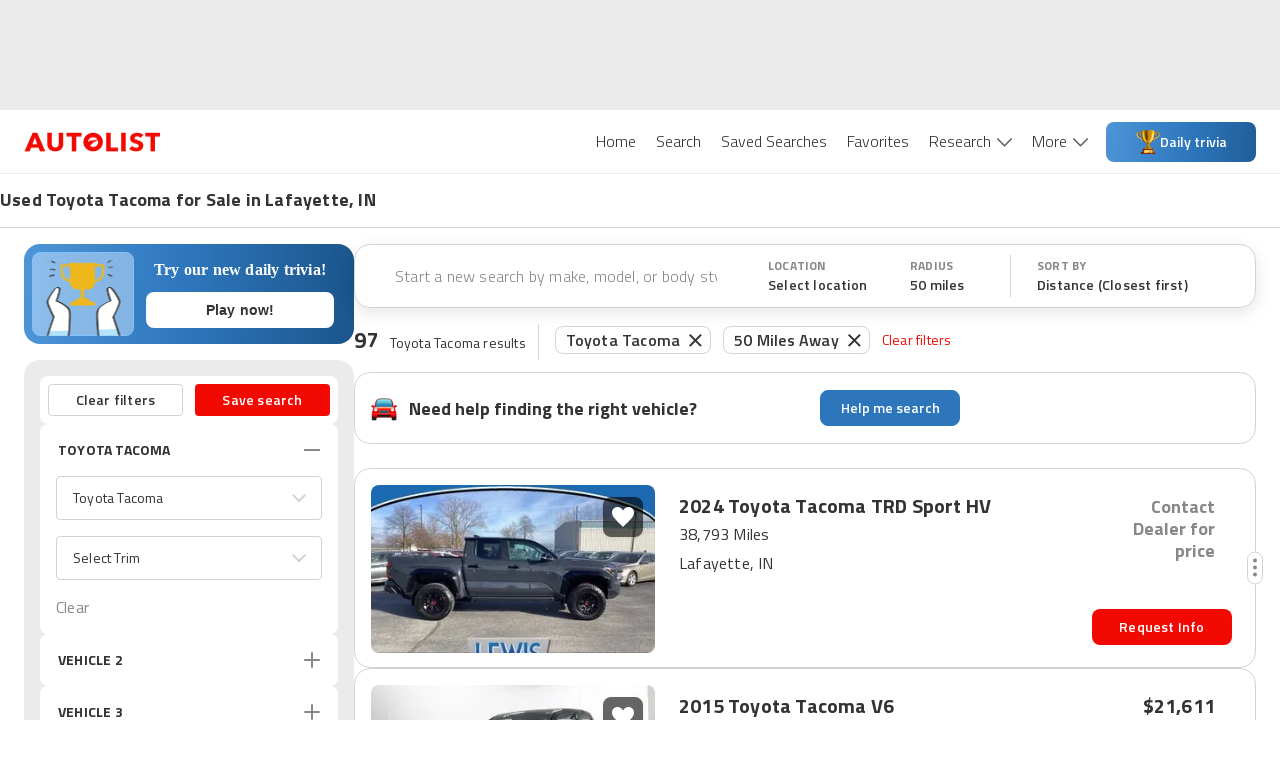

--- FILE ---
content_type: text/html; charset=utf-8
request_url: https://www.autolist.com/es/toyota-tacoma-lafayette-in
body_size: 122364
content:
<!DOCTYPE html><html lang="es"><head><meta charSet="utf-8"/><meta content="width=device-width, initial-scale=1.0, user-scalable=yes, minimum-scale=1.0, maximum-scale=2.0" name="viewport" class="jsx-3607565305 jsx-3408185117"/><link rel="shortcut icon" href="[data-uri]"/><link href="https://www.autolist.com/toyota-tacoma-lafayette-in" rel="canonical"/><meta content="#ffffff" name="msapplication-TileColor"/><meta content="#ffffff" name="theme-color"/><meta content="1200" property="og:image:width"/><meta content="630" property="og:image:height"/><meta content="50 Best Lafayette Used Toyota Tacoma for Sale, Savings from $3,319" name="twitter:title"/><meta content="Here are the top Toyota Tacoma listings in Lafayette, IN for Sale ASAP. View photos, features and more. What will be your next ride?" name="twitter:description"/><meta content="summary_large_image" name="twitter:card"/><meta content="@autolistcom" name="twitter:site"/><meta content="[data-uri]" name="twitter:image"/><meta content="[data-uri]" name="msapplication-TileImage"/><meta content="[data-uri]" property="og:image"/><title class="jsx-3607565305 jsx-3408185117">50 Best Lafayette Used Toyota Tacoma for Sale, Savings from $3,319</title><meta content="app-id=com.autolist.autolist" name="google-play-app" class="jsx-3607565305 jsx-3408185117"/><meta content="app-id=B013TNEL8Q" name="kindle-fire-app" class="jsx-3607565305 jsx-3408185117"/><meta content="app-id=1058636900" name="apple-itunes-app" class="jsx-3607565305 jsx-3408185117"/><meta http-equiv="X-UA-Compatible" content="IE=edge" class="jsx-3607565305 jsx-3408185117"/><link rel="alternate" hrefLang="x-default" href="https://www.autolist.com/toyota-tacoma-lafayette-in" class="jsx-3607565305 jsx-3408185117"/><link rel="alternate" hrefLang="en-US" href="https://www.autolist.com/toyota-tacoma-lafayette-in" class="jsx-3607565305 jsx-3408185117"/><link rel="alternate" hrefLang="es-US" href="https://www.autolist.com/es/toyota-tacoma-lafayette-in" class="jsx-3607565305 jsx-3408185117"/><link href="android-app://com.autolist.autolist/autolist/search?make=Toyota&amp;model=Tacoma&amp;latitude=40.3993069283255&amp;longitude=-86.8617513722668&amp;sort_new_cars_last=true&amp;locale=en&amp;sort_filter=distance%3Aasc" rel="alternate" class="jsx-3607565305 jsx-3408185117"/><meta content="Here are the top Toyota Tacoma listings in Lafayette, IN for Sale ASAP. View photos, features and more. What will be your next ride?" name="description" class="jsx-3607565305 jsx-3408185117"/><meta content="1386838238233125" property="fb:app_id" class="jsx-3607565305 jsx-3408185117"/><meta content="50 Best Lafayette Used Toyota Tacoma for Sale, Savings from $3,319" property="twitter:title" class="jsx-3607565305 jsx-3408185117"/><meta content="Here are the top Toyota Tacoma listings in Lafayette, IN for Sale ASAP. View photos, features and more. What will be your next ride?" property="twitter:description" class="jsx-3607565305 jsx-3408185117"/><meta name="ROBOTS" content="INDEX, FOLLOW" class="jsx-3607565305 jsx-3408185117"/><meta content="https://www.autolist.com/toyota-tacoma-lafayette-in" property="og:url" class="jsx-3607565305 jsx-3408185117"/><meta content="Autolist" property="og:site_name" class="jsx-3607565305 jsx-3408185117"/><meta content="en" property="og:locale" class="jsx-3607565305 jsx-3408185117"/><meta content="50 Best Lafayette Used Toyota Tacoma for Sale, Savings from $3,319" property="og:title" class="jsx-3607565305 jsx-3408185117"/><meta content="[data-uri]" property="og:image" class="jsx-3607565305 jsx-3408185117"/><meta content="website" property="og:type" class="jsx-3607565305 jsx-3408185117"/><meta content="Here are the top Toyota Tacoma listings in Lafayette, IN for Sale ASAP. View photos, features and more. What will be your next ride?" property="og:description" class="jsx-3607565305 jsx-3408185117"/><link href="https://production-assets1.autolist.com/assets/apple-icon-57x57-64229a979fda0ea26ab7bb9b029378997744fda466f3c002c7755b0e4393931f.png" rel="apple-touch-icon" sizes="57x57" class="jsx-3607565305 jsx-3408185117"/><link href="https://production-assets2.autolist.com/assets/apple-icon-60x60-e5fe3cb221cf95e144a36483277b73f10f5b54d0a4944343027698f062f670fa.png" rel="apple-touch-icon" sizes="60x60" class="jsx-3607565305 jsx-3408185117"/><link href="https://production-assets0.autolist.com/assets/apple-icon-72x72-3a5b62d250e21f275a7014261e71da906cd01e905604c6ed25242409652901f7.png" rel="apple-touch-icon" sizes="72x72" class="jsx-3607565305 jsx-3408185117"/><link href="https://production-assets1.autolist.com/assets/apple-icon-76x76-d5568feb81a859e718f93baef5b68ff8aa00ac4c291221513f9b307168142088.png" rel="apple-touch-icon" sizes="76x76" class="jsx-3607565305 jsx-3408185117"/><link href="https://production-assets2.autolist.com/assets/apple-icon-114x114-e04772f340dacadbd18a5e2f85b682c486b911f8658f0d6d7294fb02285d8ca2.png" rel="apple-touch-icon" sizes="114x114" class="jsx-3607565305 jsx-3408185117"/><link href="https://production-assets2.autolist.com/assets/apple-icon-120x120-21bcaae867ee887e84dd85bed69c5242a69dd8710b65a5951e76af2acd020a23.png" rel="apple-touch-icon" sizes="120x120" class="jsx-3607565305 jsx-3408185117"/><link href="https://production-assets0.autolist.com/assets/apple-icon-144x144-497ab60279119e4c12ce548da7bc2c53a7d225df10b37d221aa1e093639296ca.png" rel="apple-touch-icon" sizes="144x144" class="jsx-3607565305 jsx-3408185117"/><link href="https://production-assets2.autolist.com/assets/apple-icon-152x152-b32eff1616b547a5b346927dee7a6a64034e68d9439feb7ad7d47b3b642c5eee.png" rel="apple-touch-icon" sizes="152x152" class="jsx-3607565305 jsx-3408185117"/><link href="https://production-assets0.autolist.com/assets/apple-icon-180x180-2e697e249bc91bf44e32aeb8b81878e8126b9ee9502268ea5f3abbc529751d24.png" rel="apple-touch-icon" sizes="180x180" class="jsx-3607565305 jsx-3408185117"/><link href="https://production-assets2.autolist.com/assets/android-icon-192x192-bd9b531617caf45b447fac222e140dad09c55aa725bf28fe44fa69063eee2094.png" rel="icon" sizes="192x192" type="image/png" class="jsx-3607565305 jsx-3408185117"/><link href="https://production-assets2.autolist.com/assets/favicon-32x32-aff0c87cf69872e1d52e714f6d22c1f7e65f1c6d20c28cd0f70d642a8b9e118c.png" rel="icon" sizes="32x32" type="image/png" class="jsx-3607565305 jsx-3408185117"/><link href="https://production-assets2.autolist.com/assets/favicon-96x96-e767a6da33d448eaa874ca2a001c4ccca9484da04e1ace5c6f5fee2ba4817793.png" rel="icon" sizes="96x96" type="image/png" class="jsx-3607565305 jsx-3408185117"/><link href="https://production-assets2.autolist.com/assets/favicon-16x16-6db5d1fe9c2d3af140700326eeb8d4008b0a4cbeacabb985cdead4ca4dc76e96.png" rel="icon" sizes="16x16" type="image/png" class="jsx-3607565305 jsx-3408185117"/><link href="https://production-assets0.autolist.com/assets/favicos-75592a017d24b979ebf9c64e391f1bb43abed696d2e7704c9f8d05c07e6c703c.json" rel="manifest" class="jsx-3607565305 jsx-3408185117"/><meta name="next-head-count" content="52"/><link rel="manifest" href="/static/app-manifest/index.json"/><link rel="preload" href="https://web-assets-production.autolist.com/_next/static/media/f9fa7964f036c69d-s.p.woff2" as="font" type="font/woff2" crossorigin="anonymous" data-next-font="size-adjust"/><link rel="preload" href="https://web-assets-production.autolist.com/_next/static/media/ed9cb87f7cefa820-s.p.woff2" as="font" type="font/woff2" crossorigin="anonymous" data-next-font="size-adjust"/><link rel="preload" href="https://web-assets-production.autolist.com/_next/static/media/c95d4fce0b415528-s.p.woff2" as="font" type="font/woff2" crossorigin="anonymous" data-next-font="size-adjust"/><link rel="preload" href="https://web-assets-production.autolist.com/_next/static/media/56b5d6ac638045ae-s.p.woff2" as="font" type="font/woff2" crossorigin="anonymous" data-next-font="size-adjust"/><link rel="preload" href="https://web-assets-production.autolist.com/_next/static/css/b1206495828d01f7.css" as="style"/><link rel="preload" href="https://web-assets-production.autolist.com/_next/static/css/fd4d614efce69d3e.css" as="style"/><link rel="preload" as="image" imageSrcSet="/_next/image?url=https%3A%2F%2Fstatic.cargurus.com%2Fimages%2Fforsale%2F2026%2F01%2F22%2F19%2F06%2F2024_toyota_tacoma-pic-3209376834718094594-1024x768.jpeg%3Fio%3Dtrue%26width%3D320%26format%3Djpeg&amp;w=384&amp;q=75 384w, /_next/image?url=https%3A%2F%2Fstatic.cargurus.com%2Fimages%2Fforsale%2F2026%2F01%2F22%2F19%2F06%2F2024_toyota_tacoma-pic-3209376834718094594-1024x768.jpeg%3Fio%3Dtrue%26width%3D320%26format%3Djpeg&amp;w=640&amp;q=75 640w, /_next/image?url=https%3A%2F%2Fstatic.cargurus.com%2Fimages%2Fforsale%2F2026%2F01%2F22%2F19%2F06%2F2024_toyota_tacoma-pic-3209376834718094594-1024x768.jpeg%3Fio%3Dtrue%26width%3D320%26format%3Djpeg&amp;w=750&amp;q=75 750w, /_next/image?url=https%3A%2F%2Fstatic.cargurus.com%2Fimages%2Fforsale%2F2026%2F01%2F22%2F19%2F06%2F2024_toyota_tacoma-pic-3209376834718094594-1024x768.jpeg%3Fio%3Dtrue%26width%3D320%26format%3Djpeg&amp;w=828&amp;q=75 828w, /_next/image?url=https%3A%2F%2Fstatic.cargurus.com%2Fimages%2Fforsale%2F2026%2F01%2F22%2F19%2F06%2F2024_toyota_tacoma-pic-3209376834718094594-1024x768.jpeg%3Fio%3Dtrue%26width%3D320%26format%3Djpeg&amp;w=1080&amp;q=75 1080w, /_next/image?url=https%3A%2F%2Fstatic.cargurus.com%2Fimages%2Fforsale%2F2026%2F01%2F22%2F19%2F06%2F2024_toyota_tacoma-pic-3209376834718094594-1024x768.jpeg%3Fio%3Dtrue%26width%3D320%26format%3Djpeg&amp;w=1200&amp;q=75 1200w, /_next/image?url=https%3A%2F%2Fstatic.cargurus.com%2Fimages%2Fforsale%2F2026%2F01%2F22%2F19%2F06%2F2024_toyota_tacoma-pic-3209376834718094594-1024x768.jpeg%3Fio%3Dtrue%26width%3D320%26format%3Djpeg&amp;w=1920&amp;q=75 1920w, /_next/image?url=https%3A%2F%2Fstatic.cargurus.com%2Fimages%2Fforsale%2F2026%2F01%2F22%2F19%2F06%2F2024_toyota_tacoma-pic-3209376834718094594-1024x768.jpeg%3Fio%3Dtrue%26width%3D320%26format%3Djpeg&amp;w=2048&amp;q=75 2048w, /_next/image?url=https%3A%2F%2Fstatic.cargurus.com%2Fimages%2Fforsale%2F2026%2F01%2F22%2F19%2F06%2F2024_toyota_tacoma-pic-3209376834718094594-1024x768.jpeg%3Fio%3Dtrue%26width%3D320%26format%3Djpeg&amp;w=3840&amp;q=75 3840w" imageSizes="(max-width: 640px) 100vw, (max-width: 1024px) 50vw, 817px" fetchPriority="high"/><script type="text/javascript">window.alSentryConfig = {"environment":"production","dsn":"https://176afab24ccb4832b08231dd6a304bbd@sentry.io/1244206","tracesSampleRate":0.075,"release":"AL-WEB-30ec5f0e374ce1bf2880fd249a0edf9b32b21e30","debug":false};</script><script type="text/javascript">window.__ENV__ = {"EMAIL_VALIDATOR_URL":"https://www.autolist.com/api/email_validation","PHONE_VALIDATOR_URL":"https://www.autolist.com/api/phone_check","AUTOLIST_API_URL":"https://www.autolist.com","DEALER_PAGES_API_URL":"https://yligh314xb.execute-api.us-east-1.amazonaws.com/production/api/dealer_pages","CLIENT_GATEWAY_URL":"https://www.autolist.com","COMPARISONS_API_URL":"https://3hpkht5dzk.execute-api.us-east-1.amazonaws.com/production/api/comparisons","CONTENT_API_URL":"https://g9ra0nyvkb.execute-api.us-east-1.amazonaws.com/production/api","LOOKUP_API_URL":"https://www.autolist.com/api/lookup","GOOGLE_OAUTH_CLIENT_ID":"760195227720-jn6bogaqb4e5g2ae9eocnamkcmfo1cii.apps.googleusercontent.com","COGNITO_IDENTITY_POOL_ID":"us-east-1:62ec33f5-ed54-42af-8ba8-35b309910611","NODE_ENV":"production","GOOGLE_MAPS_API_KEY":"AIzaSyDO4DnfznwuZKhvcvWM-Cf4J-_kjXU939o","REDIS_URL":"rediss://default:7WqhoeTGupVyyVBNg3EZrZpTSE07qCmmRnKQ8q6F@master.web-production.fo9mxw.use1.cache.amazonaws.com:6379","AUTH_ENABLED":true,"AUTH_TOKEN_GENERATOR_URL":"https://campaigns.autolist.com/token","HOST":"www.autolist.com","DEBUG_EVENTS":false,"EVENTS_KINESIS_STREAM_NAME":"events-prod-kinesis-stream","EVENTS_KINESIS_ENDPOINT":"https://events-prod.autolist.com","IMAGE_TAG":"production-30ec5f0e-20260122-161523","GOOGLE_ADWORDS_CONVERSION_ID_NEW":"953486259","GOOGLE_ADWORDS_CONVERSION_ID_OLD":"1041740404","FIREBASE_API_KEY":"AIzaSyBG3UcpIvWuV4hF0b0XUx1xqbpWna_a4O8","FIREBASE_AUTH_DOMAIN":"auto-list-ga.firebaseapp.com","FIREBASE_DATABASE_URL":"https://auto-list-ga.firebaseio.com","FIREBASE_PROJECT_ID":"auto-list-ga","FIREBASE_APP_ID":"1:760195227720:web:65d9c0d4f19c5ea991387d","FIREBASE_MEASUREMENT_ID":"G-8NHRHYYXPN","OPTIMIZELY_LIB_KEY":"XyqgfY6d2GQBtiEZfDvzY"};</script><link rel="stylesheet" href="https://web-assets-production.autolist.com/_next/static/css/b1206495828d01f7.css" data-n-g=""/><link rel="stylesheet" href="https://web-assets-production.autolist.com/_next/static/css/fd4d614efce69d3e.css" data-n-p=""/><noscript data-n-css=""></noscript><script defer="" noModule="" src="https://web-assets-production.autolist.com/_next/static/chunks/polyfills-42372ed130431b0a.js"></script><script src="https://cdnjs.cloudflare.com/polyfill/v3/polyfill.min.js?version=4.8.0&amp;features=IntersectionObserver%2CObject.fromEntries" defer="" data-nscript="beforeInteractive"></script><script src="https://web-assets-production.autolist.com/_next/static/chunks/webpack-0f18d93839b05170.js" defer=""></script><script src="https://web-assets-production.autolist.com/_next/static/chunks/framework-67d6094dd79eef52.js" defer=""></script><script src="https://web-assets-production.autolist.com/_next/static/chunks/main-d96b5d43455ba200.js" defer=""></script><script src="https://web-assets-production.autolist.com/_next/static/chunks/pages/_app-423bfca50b99736a.js" defer=""></script><script src="https://web-assets-production.autolist.com/_next/static/chunks/23918f63-415b5542ae682bb8.js" defer=""></script><script src="https://web-assets-production.autolist.com/_next/static/chunks/5c0b189e-595b3647ae6b1f6b.js" defer=""></script><script src="https://web-assets-production.autolist.com/_next/static/chunks/4014-07349d7b5c5a1d02.js" defer=""></script><script src="https://web-assets-production.autolist.com/_next/static/chunks/2429-d598efd43ce7c752.js" defer=""></script><script src="https://web-assets-production.autolist.com/_next/static/chunks/8458-674e37409b65ad0b.js" defer=""></script><script src="https://web-assets-production.autolist.com/_next/static/chunks/5675-da503f269a094f8f.js" defer=""></script><script src="https://web-assets-production.autolist.com/_next/static/chunks/4848-3d69c3c0af3c05d8.js" defer=""></script><script src="https://web-assets-production.autolist.com/_next/static/chunks/8718-966c70dd32596cee.js" defer=""></script><script src="https://web-assets-production.autolist.com/_next/static/chunks/4453-e7b03a3c0836ed7d.js" defer=""></script><script src="https://web-assets-production.autolist.com/_next/static/chunks/2254-95864cdd61452871.js" defer=""></script><script src="https://web-assets-production.autolist.com/_next/static/chunks/2407-a7bbfd23123e8f31.js" defer=""></script><script src="https://web-assets-production.autolist.com/_next/static/chunks/8215-41fca1ddf35d2742.js" defer=""></script><script src="https://web-assets-production.autolist.com/_next/static/chunks/3026-39ac8043ff6f08ef.js" defer=""></script><script src="https://web-assets-production.autolist.com/_next/static/chunks/5209-31e59a803af8a2f5.js" defer=""></script><script src="https://web-assets-production.autolist.com/_next/static/chunks/9160-c08c74a155054c0a.js" defer=""></script><script src="https://web-assets-production.autolist.com/_next/static/chunks/7861-de208b96be5f923b.js" defer=""></script><script src="https://web-assets-production.autolist.com/_next/static/chunks/8502-1510917595789284.js" defer=""></script><script src="https://web-assets-production.autolist.com/_next/static/chunks/3761-bc72a4941d53c57e.js" defer=""></script><script src="https://web-assets-production.autolist.com/_next/static/chunks/pages/%5BparentPage%5D-0d470ea4bf5f9472.js" defer=""></script><script src="https://web-assets-production.autolist.com/_next/static/OgcX28GELb1bBQ21PNzwa/_buildManifest.js" defer=""></script><script src="https://web-assets-production.autolist.com/_next/static/OgcX28GELb1bBQ21PNzwa/_ssgManifest.js" defer=""></script><style id="__jsx-2211740523">.ad.jsx-2211740523{min-width:728px;min-height:90px;display:none;-webkit-box-pack:center;-webkit-justify-content:center;-moz-box-pack:center;-ms-flex-pack:center;justify-content:center}@media(min-width:992px)and (max-width:999999999px){.ad.jsx-2211740523{display:flex}}</style><style id="__jsx-3775511464">.ad.jsx-3775511464{min-width:728px;min-height:90px;display:none;-webkit-box-pack:center;-webkit-justify-content:center;-moz-box-pack:center;-ms-flex-pack:center;justify-content:center}@media(min-width:768px)and (max-width:991px){.ad.jsx-3775511464{display:flex}}</style><style id="__jsx-da7c9dd622ee99fa">.ad.jsx-da7c9dd622ee99fa{text-align:center}.with-auto-margin.jsx-da7c9dd622ee99fa{margin:0 auto}</style><style id="__jsx-3345465579">.leaderboard-ads-container.jsx-3345465579{background-color:#EBEBEB}@media(min-width:768px){.leaderboard-ads-container.jsx-3345465579{padding:10px 0}}</style><style id="__jsx-1692539709">.logo.jsx-1692539709{display:inline-block;width:137px;height:20px;background-image:url("[data-uri]");-webkit-background-size:137px 20px;-moz-background-size:137px 20px;-o-background-size:137px 20px;background-size:137px 20px;background-repeat:no-repeat}</style><style id="__jsx-87a6528d27b61b9e">.link.jsx-87a6528d27b61b9e{background-color:white;color:#333333;font-size:16px;font-weight:300;position:relative;display:inline-block;border:none;padding:20px 10px 20px 10px;cursor:pointer;text-decoration:none}.link.active.jsx-87a6528d27b61b9e,.link.jsx-87a6528d27b61b9e:hover{color:#F20902}</style><style id="__jsx-43337616">.navbar-desktop-bar.jsx-43337616{position:relative;height:3px;width:100%;background-color:#F20902;display:none;z-index:1}.active.jsx-43337616{display:block}</style><style id="__jsx-6a963ad179e5b6da">.navbar-desktop-list-item.jsx-6a963ad179e5b6da{padding:0}</style><style id="__jsx-3138283512">.dropdown.jsx-3138283512{padding-right:16px;height:63px;padding-bottom:10px}.arrow.jsx-3138283512{position:relative;display:inline-block;background-image:url([data-uri]);height:9px;width:15px;-webkit-background-size:100%auto;-moz-background-size:100%auto;-o-background-size:100%auto;background-size:100%auto;top:0px;left:6px;background-repeat:no-repeat;background-position:0 0px}.active-arrow.jsx-3138283512{background-position:0 -27px}</style><style id="__jsx-d4b5886dc3e0379b">.trivia-button.jsx-d4b5886dc3e0379b{width:150px;height:40px;display:-webkit-box;display:-webkit-flex;display:-moz-box;display:-ms-flexbox;display:flex;-webkit-box-orient:horizontal;-webkit-box-direction:normal;-webkit-flex-direction:row;-moz-box-orient:horizontal;-moz-box-direction:normal;-ms-flex-direction:row;flex-direction:row;-webkit-box-align:center;-webkit-align-items:center;-moz-box-align:center;-ms-flex-align:center;align-items:center;-webkit-box-pack:center;-webkit-justify-content:center;-moz-box-pack:center;-ms-flex-pack:center;justify-content:center;gap:8px;padding:10px 24px;-webkit-border-radius:8px;-moz-border-radius:8px;border-radius:8px;background:-webkit-linear-gradient(354.45deg,#4e95d8 -1.09%,#2d76bc 57.06%,#1b558b 115.21%);background:-moz-linear-gradient(354.45deg,#4e95d8 -1.09%,#2d76bc 57.06%,#1b558b 115.21%);background:-o-linear-gradient(354.45deg,#4e95d8 -1.09%,#2d76bc 57.06%,#1b558b 115.21%);background:linear-gradient(95.55deg,#4e95d8 -1.09%,#2d76bc 57.06%,#1b558b 115.21%);font-weight:600;font-size:14px;color:white;cursor:pointer;white-space:nowrap}.trivia-icon.jsx-d4b5886dc3e0379b{width:24px;height:24px;margin-left:0;-webkit-flex-shrink:0;-ms-flex-negative:0;flex-shrink:0}.trivia-text.jsx-d4b5886dc3e0379b{padding:0}.trivia-button.jsx-d4b5886dc3e0379b:hover{opacity:.9}</style><style id="__jsx-5e09a9ee2cfdc048">.navbar-desktop-list.jsx-5e09a9ee2cfdc048{margin:0;padding:0;list-style-type:none;display:-webkit-box;display:-webkit-flex;display:-moz-box;display:-ms-flexbox;display:flex}nav.jsx-5e09a9ee2cfdc048{text-align:right;height:63px}</style><style id="__jsx-785817904">.navbar-mobile-hamburger-button.jsx-785817904{width:100%;display:-webkit-box;display:-webkit-flex;display:-moz-box;display:-ms-flexbox;display:flex;-webkit-box-orient:vertical;-webkit-box-direction:normal;-webkit-flex-direction:column;-moz-box-orient:vertical;-moz-box-direction:normal;-ms-flex-direction:column;flex-direction:column;-webkit-box-pack:justify;-webkit-justify-content:space-between;-moz-box-pack:justify;-ms-flex-pack:justify;justify-content:space-between;height:20px;background:none;border:none;margin-top:5px}.bar.jsx-785817904{background-color:#565656;height:1px;-webkit-border-radius:1px;-moz-border-radius:1px;border-radius:1px;width:20px}</style><style id="__jsx-3139143118">.navbar-mobile-dropdown-list-link.jsx-3139143118{height:56px;font-size:14px;padding-left:40px;line-height:60px}.navbar-mobile-dropdown-list-link.active.jsx-3139143118{border-left-color:#F20902;border-left-style:solid;border-left-width:5px;padding-left:35px}.navbar-mobile-dropdown-list-anchor.jsx-3139143118{color:black;font-size:16px}a.jsx-3139143118:hover{text-decoration:none}</style><style id="__jsx-2545277187">nav.jsx-2545277187{background-color:white;z-index:1000;position:fixed;top:0px;right:-10px;width:275px;padding-right:30px;height:100vh}.navbar-mobile-dropdown-list.jsx-2545277187{padding-left:0px;list-style-type:none;margin-top:0px}.close-container.jsx-2545277187{display:-webkit-box;display:-webkit-flex;display:-moz-box;display:-ms-flexbox;display:flex;-webkit-box-align:end;-webkit-align-items:flex-end;-moz-box-align:end;-ms-flex-align:end;align-items:flex-end;-webkit-box-orient:vertical;-webkit-box-direction:normal;-webkit-flex-direction:column;-moz-box-orient:vertical;-moz-box-direction:normal;-ms-flex-direction:column;flex-direction:column}.close.jsx-2545277187{height:20px;width:20px;background-image:url("[data-uri]");-webkit-background-size:20px 20px;-moz-background-size:20px 20px;-o-background-size:20px 20px;background-size:20px 20px;background-color:transparent;background-repeat:no-repeat;border:none;margin-top:20px;margin-bottom:20px}.download-app-button.jsx-2545277187{display:block;height:40px;width:150px;margin-left:37px;padding:10px 0px;color:white;background-color:#F20902;text-transform:uppercase;-webkit-border-radius:8px;-moz-border-radius:8px;border-radius:8px;margin-top:20px;font-size:15px;letter-spacing:.2px;font-weight:600;text-align:center}.download-app-button.jsx-2545277187:focus{text-decoration:none}</style><style id="__jsx-5f6450d7828dbae9">.overlay.jsx-5f6450d7828dbae9{opacity:.35;background-color:black;position:fixed;height:100%;width:100%;left:0px;top:0px;z-index:5}</style><style id="__jsx-95cc9226495b8135">nav.jsx-95cc9226495b8135{display:block}@media screen and (min-width:991px){nav.jsx-95cc9226495b8135{display:none}}</style><style id="__jsx-1907fc8e88a53990">nav.jsx-1907fc8e88a53990{display:none}@media screen and (min-width:991px){nav.jsx-1907fc8e88a53990{display:inline-block}}</style><style id="__jsx-1813665793">header.jsx-1813665793{position:relative;z-index:600;border-bottom:1px solid #EBEBEB;background-color:white}.al-container.jsx-1813665793{display:-webkit-box;display:-webkit-flex;display:-moz-box;display:-ms-flexbox;display:flex;-webkit-box-pack:justify;-webkit-justify-content:space-between;-moz-box-pack:justify;-ms-flex-pack:justify;justify-content:space-between;-webkit-box-align:center;-webkit-align-items:center;-moz-box-align:center;-ms-flex-align:center;align-items:center;height:63px;margin-right:auto;margin-left:auto;padding-left:15px;padding-right:15px}@media(min-width:768px){.al-container.jsx-1813665793{width:750px}}@media(min-width:992px){.al-container.jsx-1813665793{width:970px}}@media(min-width:1200px){.al-container.jsx-1813665793{width:100%;padding-left:24px;padding-right:24px}}@media(max-width:768px){header.jsx-1813665793{position:relative;width:100%}}</style><style id="__jsx-1243902897">.banner-title.jsx-1243902897{font-size:14px;line-height:18px;font-weight:600}.banner-row.jsx-1243902897{width:100%;display:-webkit-box;display:-webkit-flex;display:-moz-box;display:-ms-flexbox;display:flex;-webkit-box-pack:center;-webkit-justify-content:center;-moz-box-pack:center;-ms-flex-pack:center;justify-content:center;border-bottom:1px solid #D3D3D3}.banner-title-wrapper.jsx-1243902897{max-width:1392px;width:100%}.banner-container.jsx-1243902897{margin-bottom:1px;display:-webkit-box;display:-webkit-flex;display:-moz-box;display:-ms-flexbox;display:flex;-webkit-box-orient:vertical;-webkit-box-direction:normal;-webkit-flex-direction:column;-moz-box-orient:vertical;-moz-box-direction:normal;-ms-flex-direction:column;flex-direction:column;font-weight:700;font-size:18px;line-height:22px;letter-spacing:.2px;height:52px;width:100%;-webkit-box-pack:center;-webkit-justify-content:center;-moz-box-pack:center;-ms-flex-pack:center;justify-content:center;padding-left:16px}.banner-content.jsx-1243902897{width:100%;display:-webkit-box;display:-webkit-flex;display:-moz-box;display:-ms-flexbox;display:flex;-webkit-box-pack:center;-webkit-justify-content:center;-moz-box-pack:center;-ms-flex-pack:center;justify-content:center}@media(min-width:992px){.banner-container.jsx-1243902897{padding-left:24px}.banner-title.jsx-1243902897{font-size:18px;line-height:22px;font-weight:bold}}@media(min-width:1200px){.banner-container.jsx-1243902897{padding-left:0}}</style><style id="__jsx-2154937870">.icon.jsx-2154937870{height:36px;width:36px;-webkit-background-size:cover;-moz-background-size:cover;-o-background-size:cover;background-size:cover}.icon-text.jsx-2154937870{font-family:'__Titillium_Web_e0c16e', '__Titillium_Web_Fallback_e0c16e', 'Helvetica', 'Arial', 'sans-serif';font-style:normal;font-weight:400;font-size:10px;line-height:12px;letter-spacing:.2px;color:#333333;text-transform:uppercase}.sort-icon.jsx-2154937870{background:url([data-uri])}.filter-icon.jsx-2154937870{background:url([data-uri])}</style><style id="__jsx-2603338069">
  .filters-modal-paper {
    width: 100%;
  }
  @media (min-width: 600px) {
    .filters-modal-paper {
      width: 360px;
      right: 0;
    }
  }
  .filters-modal-header {
    background-color: #FFFFFF;
    position: sticky;
    top: 0;
    z-index: 20;
    border-bottom: 1px solid #D3D3D3;
  }
  .filters-modal-header-top-row {
    display: flex;
    flex-direction: row;
    justify-content: space-between;
    padding: 16px;
  }
  .filters-modal-header-title {
    color: #333333;
    font-family: '__Titillium_Web_e0c16e', '__Titillium_Web_Fallback_e0c16e', 'Helvetica', 'Arial', 'sans-serif';
    font-weight: 700;
    font-size: 22px;
    line-height: 32px;
    letter-spacing: 0.2px;
    text-transform: none;
  }
  .filters-modal-filters-list-outer {
    overflow: scroll;
    display: flex;
    flex-direction: column;
    flex-grow: 1;
  }
  .filters-modal-filters-list {
    background-color: #EBEBEB;
    display: flex;
    flex-direction: column;
    flex-grow: 1;
    justify-content: flex-start;
    padding: 16px;
  }
  .filters-modal-footer {
    background-color: #FFFFFF;
    width: 100%;
    position: sticky;
    bottom: 0;
    border-top: 1px solid #D3D3D3;
    height: 68px;
  }
  html {
    position: ;
    width: ;
  }

      </style><style id="__jsx-2718334321">.autos-pill.jsx-2718334321{position:relative;padding:1px 10px;padding-right:30px;color:#333;font-size:14px;border:1px solid#d3d3d3;-webkit-border-radius:8px;-moz-border-radius:8px;border-radius:8px;font-family:'__Titillium_Web_e0c16e', '__Titillium_Web_Fallback_e0c16e', 'Helvetica', 'Arial', 'sans-serif';font-weight:600;font-size:16px;line-height:24px;letter-spacing:.2px;margin:0 6px;position:relative;top:-.5px}.autos-pill.jsx-2718334321:first-child{margin-left:4px}.autos-pill-close.jsx-2718334321{height:100%;position:absolute;top:0px;right:0px;cursor:pointer;padding:2px 8px 0 6px}@media(max-width:1200px){.filter-pills-list.jsx-2718334321{display:none}}@media(min-width:768px){.autos-pill.jsx-2718334321{margin-bottom:9px}}</style><style id="__jsx-f8b464508499b4cb">.filter-pills-list.jsx-f8b464508499b4cb{padding:12px;overflow-x:auto;overflow-y:hidden;width:100%;display:-webkit-box;display:-webkit-flex;display:-moz-box;display:-ms-flexbox;display:flex;width:100vw;white-space:nowrap}.clear-filters-button.jsx-f8b464508499b4cb{font-family:'__Titillium_Web_e0c16e', '__Titillium_Web_Fallback_e0c16e', 'Helvetica', 'Arial', 'sans-serif';font-style:normal;font-weight:400;font-size:14px;line-height:20px;letter-spacing:.2px;display:-webkit-box;display:-webkit-flex;display:-moz-box;display:-ms-flexbox;display:flex;-webkit-box-align:center;-webkit-align-items:center;-moz-box-align:center;-ms-flex-align:center;align-items:center;color:#f20902;margin-left:6px;cursor:pointer;background:none;border:none;padding:0;outline:inherit}.filter-pills-border.jsx-f8b464508499b4cb{display:none;height:36px;width:1px;margin:0 12px;background:#D3D3D3}@media(min-width:768px){.filter-pills-border.jsx-f8b464508499b4cb{display:-webkit-box;display:-webkit-flex;display:-moz-box;display:-ms-flexbox;display:flex}.filter-pills-list.jsx-f8b464508499b4cb{padding:2px 12px 9px 0px;overflow-x:auto;width:100%;display:-webkit-box;display:-webkit-flex;display:-moz-box;display:-ms-flexbox;display:flex;-webkit-flex-flow:wrap;-ms-flex-flow:wrap;flex-flow:wrap}.clear-filters-button.jsx-f8b464508499b4cb{margin-bottom:9px}}</style><style id="__jsx-9359bc0181b999c7">.mobile-text-search-container.jsx-9359bc0181b999c7{display:-webkit-box;display:-webkit-flex;display:-moz-box;display:-ms-flexbox;display:flex;-webkit-box-orient:horizontal;-webkit-box-direction:normal;-webkit-flex-direction:row;-moz-box-orient:horizontal;-moz-box-direction:normal;-ms-flex-direction:row;flex-direction:row;-webkit-box-pack:center;-webkit-justify-content:center;-moz-box-pack:center;-ms-flex-pack:center;justify-content:center;-webkit-box-align:center;-webkit-align-items:center;-moz-box-align:center;-ms-flex-align:center;align-items:center;padding:0 4px 0 16px;-webkit-box-shadow:0px 1px 0px #D3D3D3;-moz-box-shadow:0px 1px 0px #D3D3D3;box-shadow:0px 1px 0px #D3D3D3;width:100vw;height:64px}@media(min-width:768px){.mobile-text-search-container.jsx-9359bc0181b999c7,.filters-mobile.jsx-9359bc0181b999c7{display:none}}.filters-mobile.jsx-9359bc0181b999c7{-webkit-box-shadow:0px 1px 0px #D3D3D3;-moz-box-shadow:0px 1px 0px #D3D3D3;box-shadow:0px 1px 0px #D3D3D3}.search-icon.jsx-9359bc0181b999c7{height:26px;width:26px;background:url([data-uri]);-webkit-background-size:cover;-moz-background-size:cover;-o-background-size:cover;background-size:cover}</style><style id="__jsx-2540554202">.search-input-wrapper.jsx-2540554202{display:-webkit-box;display:-webkit-flex;display:-moz-box;display:-ms-flexbox;display:flex;-webkit-box-flex:1;-webkit-flex-grow:1;-moz-box-flex:1;-ms-flex-positive:1;flex-grow:1;-webkit-box-align:center;-webkit-align-items:center;-moz-box-align:center;-ms-flex-align:center;align-items:center;background-color:white;-webkit-border-radius:4px;-moz-border-radius:4px;border-radius:4px}.search-input-adornment.jsx-2540554202{display:-webkit-box;display:-webkit-flex;display:-moz-box;display:-ms-flexbox;display:flex;-webkit-box-align:center;-webkit-align-items:center;-moz-box-align:center;-ms-flex-align:center;align-items:center}.search-input.jsx-2540554202{-webkit-box-flex:1;-webkit-flex-grow:1;-moz-box-flex:1;-ms-flex-positive:1;flex-grow:1;border:none;outline:none;padding:8px;font-family:inherit;font-style:normal;font-weight:400;font-size:16px;line-height:24px;letter-spacing:.2px;background-color:transparent;cursor:pointer;color:#333333}.search-input.jsx-2540554202::-webkit-input-placeholder{color:#888888;font-weight:300}.search-input.jsx-2540554202:-moz-placeholder{color:#888888;font-weight:300}.search-input.jsx-2540554202::-moz-placeholder{color:#888888;font-weight:300}.search-input.jsx-2540554202:-ms-input-placeholder{color:#888888;font-weight:300}.search-input.jsx-2540554202::-ms-input-placeholder{color:#888888;font-weight:300}.search-input.jsx-2540554202::placeholder{color:#888888;font-weight:300}</style><style id="__jsx-bc6a0fccd0594034">.app-bar.jsx-bc6a0fccd0594034{width:100%;display:-webkit-box;display:-webkit-flex;display:-moz-box;display:-ms-flexbox;display:flex;-webkit-box-orient:vertical;-webkit-box-direction:normal;-webkit-flex-direction:column;-moz-box-orient:vertical;-moz-box-direction:normal;-ms-flex-direction:column;flex-direction:column;-webkit-box-sizing:border-box;-moz-box-sizing:border-box;box-sizing:border-box;background-color:#fff;position:-webkit-sticky;position:sticky;top:0;left:0;right:0;z-index:101}</style><style id="__jsx-a1294e4a102f7909">.trivia-container.jsx-a1294e4a102f7909{display:-webkit-box;display:-webkit-flex;display:-moz-box;display:-ms-flexbox;display:flex;-webkit-box-pack:center;-webkit-justify-content:center;-moz-box-pack:center;-ms-flex-pack:center;justify-content:center;margin-bottom:16px}.trivia-tile.jsx-a1294e4a102f7909{background:-webkit-linear-gradient(359.18deg,#4e95d8 0%,#2d76bc 50%,#1b558b 100%);background:-moz-linear-gradient(359.18deg,#4e95d8 0%,#2d76bc 50%,#1b558b 100%);background:-o-linear-gradient(359.18deg,#4e95d8 0%,#2d76bc 50%,#1b558b 100%);background:linear-gradient(90.82deg,#4e95d8 0%,#2d76bc 50%,#1b558b 100%);width:330px;height:100px;opacity:1;-webkit-border-radius:16px;-moz-border-radius:16px;border-radius:16px;display:-webkit-box;display:-webkit-flex;display:-moz-box;display:-ms-flexbox;display:flex;-webkit-box-pack:start;-webkit-justify-content:flex-start;-moz-box-pack:start;-ms-flex-pack:start;justify-content:flex-start;-webkit-box-align:center;-webkit-align-items:center;-moz-box-align:center;-ms-flex-align:center;align-items:center;padding:8px;cursor:pointer}.trivia-tile-left.jsx-a1294e4a102f7909{display:-webkit-box;display:-webkit-flex;display:-moz-box;display:-ms-flexbox;display:flex;-webkit-box-align:center;-webkit-align-items:center;-moz-box-align:center;-ms-flex-align:center;align-items:center;gap:10px;color:white;margin-right:0}.trivia-text-container.jsx-a1294e4a102f7909{display:-webkit-box;display:-webkit-flex;display:-moz-box;display:-ms-flexbox;display:flex;-webkit-box-orient:vertical;-webkit-box-direction:normal;-webkit-flex-direction:column;-moz-box-orient:vertical;-moz-box-direction:normal;-ms-flex-direction:column;flex-direction:column;gap:4px}.trivia-header-text.jsx-a1294e4a102f7909{display:none;font-family:"Titillium Web",sans-serif;font-weight:700;font-size:30px;line-height:40px;letter-spacing:.2px;margin:0}.trivia-header-text-mobile.jsx-a1294e4a102f7909{display:block;font-family:"Titillium Web";font-weight:700;font-size:16px;line-height:20px;letter-spacing:.2px;text-align:center;color:#FFFFFF;margin:0}.trivia-sub-text.jsx-a1294e4a102f7909{display:none;font-family:"Titillium Web",sans-serif;font-weight:400;font-size:18px;line-height:24px;margin:0}.trivia-box.jsx-a1294e4a102f7909{width:102px;height:84px;background:#cde7ff80;border:1px solid#83c1fd;-webkit-border-radius:8px;-moz-border-radius:8px;border-radius:8px;opacity:1;position:relative;overflow:visible;-webkit-flex-shrink:0;-ms-flex-negative:0;flex-shrink:0}.trivia-icon.jsx-a1294e4a102f7909{position:absolute;top:7px;left:50%;-webkit-transform:translatex(-50%);-moz-transform:translatex(-50%);-ms-transform:translatex(-50%);-o-transform:translatex(-50%);transform:translatex(-50%);width:95px;height:76px}.trivia-tile-right.jsx-a1294e4a102f7909{display:-webkit-box;display:-webkit-flex;display:-moz-box;display:-ms-flexbox;display:flex;-webkit-box-orient:vertical;-webkit-box-direction:normal;-webkit-flex-direction:column;-moz-box-orient:vertical;-moz-box-direction:normal;-ms-flex-direction:column;flex-direction:column;-webkit-box-pack:center;-webkit-justify-content:center;-moz-box-pack:center;-ms-flex-pack:center;justify-content:center;-webkit-box-align:center;-webkit-align-items:center;-moz-box-align:center;-ms-flex-align:center;align-items:center;width:100%}.trivia-tile-play-now.jsx-a1294e4a102f7909{display:-webkit-box;display:-webkit-flex;display:-moz-box;display:-ms-flexbox;display:flex;-webkit-box-pack:center;-webkit-justify-content:center;-moz-box-pack:center;-ms-flex-pack:center;justify-content:center;-webkit-box-align:center;-webkit-align-items:center;-moz-box-align:center;-ms-flex-align:center;align-items:center;width:188px;height:36px;background:#FFFFFF;-webkit-border-radius:8px;-moz-border-radius:8px;border-radius:8px;padding:13px;font-family:"Titillium Web",sans-serif;font-weight:600;font-size:14px;line-height:20px;letter-spacing:.2px;text-align:center;margin-right:0;margin-top:12px}</style><style id="__jsx-2bcd62f88eb40ecb">.base-button.jsx-2bcd62f88eb40ecb{cursor:pointer;border:none;-webkit-border-radius:8px;-moz-border-radius:8px;border-radius:8px;font-weight:600;font-family:'__Titillium_Web_e0c16e', '__Titillium_Web_Fallback_e0c16e', 'Helvetica', 'Arial', 'sans-serif';cursor:pointer;text-decoration:none;display:-webkit-box;display:-webkit-flex;display:-moz-box;display:-ms-flexbox;display:flex;-webkit-box-align:center;-webkit-align-items:center;-moz-box-align:center;-ms-flex-align:center;align-items:center;letter-spacing:.2px;-webkit-box-pack:center;-webkit-justify-content:center;-moz-box-pack:center;-ms-flex-pack:center;justify-content:center;color:#FFFFFF;background-color:#F20902}.desktop-button.jsx-2bcd62f88eb40ecb{display:none}.large-button.jsx-2bcd62f88eb40ecb{width:80%;height:56px;font-size:18px}.small-button.jsx-2bcd62f88eb40ecb{width:140px;height:44px;font-size:16px}.tiny-button.jsx-2bcd62f88eb40ecb{width:140px;height:36px;font-size:14px;-webkit-border-radius:4px;-moz-border-radius:4px;border-radius:4px}.simple-button.jsx-2bcd62f88eb40ecb{border:none;-webkit-border-radius:8px;-moz-border-radius:8px;border-radius:8px;font-weight:600;font-family:'__Titillium_Web_e0c16e', '__Titillium_Web_Fallback_e0c16e', 'Helvetica', 'Arial', 'sans-serif';cursor:pointer;text-decoration:none;display:-webkit-box;display:-webkit-flex;display:-moz-box;display:-ms-flexbox;display:flex;-webkit-box-align:center;-webkit-align-items:center;-moz-box-align:center;-ms-flex-align:center;align-items:center;letter-spacing:.2px;-webkit-box-pack:center;-webkit-justify-content:center;-moz-box-pack:center;-ms-flex-pack:center;justify-content:center;color:#FFFFFF;background-color:#F20902}.gray-button.jsx-2bcd62f88eb40ecb{color:#333333;background-color:#EBEBEB}.transparent-button.jsx-2bcd62f88eb40ecb{color:#333333;background-color:#FFFFFF;-webkit-transition:background-color.15s ease.1s,color.15s ease.1s;-moz-transition:background-color.15s ease.1s,color.15s ease.1s;-o-transition:background-color.15s ease.1s,color.15s ease.1s;transition:background-color.15s ease.1s,color.15s ease.1s}.blue-button.jsx-2bcd62f88eb40ecb{color:#FFFFFF;background-color:#2D76BC}.submit-button.jsx-2bcd62f88eb40ecb{width:100%}.vdp-submit-button.jsx-2bcd62f88eb40ecb{width:100%;height:56px}.vdp-submit-button-disabled.jsx-2bcd62f88eb40ecb{width:100%;height:56px;opacity:.4}.save-button.jsx-2bcd62f88eb40ecb{height:54px;font-size:18px}.contact-bar-button.jsx-2bcd62f88eb40ecb{height:44px;font-size:16px;-webkit-flex-basis:100%;-ms-flex-preferred-size:100%;flex-basis:100%}.loading-button.jsx-2bcd62f88eb40ecb{width:280px;height:48px;margin:1px}.disabled.jsx-2bcd62f88eb40ecb{pointer-events:none;opacity:.4;color:rgb(255,255,255)}.base-button.jsx-2bcd62f88eb40ecb:active{background-color:#CC0000;color:#FFFFFF}.simple-button.jsx-2bcd62f88eb40ecb:hover{background-color:#CC0000;color:#FFFFFF}.gray-button.jsx-2bcd62f88eb40ecb:hover{background-color:#D3D3D3;color:#333333}.clear-button.jsx-2bcd62f88eb40ecb{background-color:#CC0000;color:#FFFFFF}.transparent-button.jsx-2bcd62f88eb40ecb:active{background-color:#EBEBEB;color:#333333;-webkit-transition:background-color 0s,color 0s;-moz-transition:background-color 0s,color 0s;-o-transition:background-color 0s,color 0s;transition:background-color 0s,color 0s}@media(min-width:768px){.transparent-button.jsx-2bcd62f88eb40ecb:hover{background-color:#EBEBEB;color:#333333;-webkit-transition:background-color 0s,color 0s;-moz-transition:background-color 0s,color 0s;-o-transition:background-color 0s,color 0s;transition:background-color 0s,color 0s}}.blue-button.jsx-2bcd62f88eb40ecb:hover{background-color:#4E95D8;color:#FFFFFF}@media(min-width:768px){.desktop-button.jsx-2bcd62f88eb40ecb{display:block}.contact-bar-button.jsx-2bcd62f88eb40ecb{-webkit-flex-basis:auto;-ms-flex-preferred-size:auto;flex-basis:auto;width:182px}}@media(min-width:850px){.qc-submit-button.jsx-2bcd62f88eb40ecb{height:56px}}@media(max-width:850px){.qc-submit-button.jsx-2bcd62f88eb40ecb{height:48px}}</style><style id="__jsx-c815659daec5bf79">.cta-row.jsx-c815659daec5bf79{display:-webkit-box;display:-webkit-flex;display:-moz-box;display:-ms-flexbox;display:flex;-webkit-box-orient:horizontal;-webkit-box-direction:normal;-webkit-flex-direction:row;-moz-box-orient:horizontal;-moz-box-direction:normal;-ms-flex-direction:row;flex-direction:row;-webkit-border-radius:8px;-moz-border-radius:8px;border-radius:8px}.cta-row.jsx-c815659daec5bf79 .clear-filter-button{border:1px solid #D3D3D3!important;color:#333333!important;font-family:'__Titillium_Web_e0c16e', '__Titillium_Web_Fallback_e0c16e', 'Helvetica', 'Arial', 'sans-serif'!important;font-weight:600!important;font-size:14px;line-height:20px;letter-spacing:.2px!important;text-transform:none;-webkit-border-radius:4px!important;-moz-border-radius:4px!important;border-radius:4px!important;height:32px}@media(min-width:600px){.cta-row.jsx-c815659daec5bf79{background:white;-webkit-box-pack:justify;-webkit-justify-content:space-between;-moz-box-pack:justify;-ms-flex-pack:justify;justify-content:space-between;padding:8px}.cta-row.jsx-c815659daec5bf79 button{width:135px}}.mobile-drawer.jsx-c815659daec5bf79{padding:0 0 16px 0;-webkit-justify-content:space-around;-ms-flex-pack:distribute;justify-content:space-around}.mobile-drawer.jsx-c815659daec5bf79 button{width:-webkit-calc((100% - 48px)/2);width:-moz-calc((100% - 48px)/2);width:calc((100% - 48px)/2)}</style><style id="__jsx-336e3ceafbfe7572">.plus-icon-outer-container.jsx-336e3ceafbfe7572{height:28px;width:28px;-webkit-border-radius:4px;-moz-border-radius:4px;border-radius:4px;position:relative}.plus-icon-outer-container.jsx-336e3ceafbfe7572:hover{background-color:#EBEBEB;cursor:pointer}.plus-icon-inner-container.jsx-336e3ceafbfe7572{position:absolute;height:16px;width:16px;top:6px;left:6px}.plus-icon.jsx-336e3ceafbfe7572{background-color:transparent;height:16px;width:16px}.plus-icon.jsx-336e3ceafbfe7572:before,.plus-icon.jsx-336e3ceafbfe7572:after{content:"";position:absolute;background-color:#888888;-webkit-transition:-webkit-transform.25s ease-out;-moz-transition:-moz-transform.25s ease-out;-o-transition:-o-transform.25s ease-out;transition:-webkit-transform.25s ease-out;transition:-moz-transform.25s ease-out;transition:-o-transform.25s ease-out;transition:transform.25s ease-out}.plus-icon.jsx-336e3ceafbfe7572:before{top:0;left:7px;width:2px;height:100%;-webkit-border-radius:1px;-moz-border-radius:1px;border-radius:1px}.plus-icon.jsx-336e3ceafbfe7572:after{top:7px;left:0;width:100%;height:2px;-webkit-border-radius:1px;-moz-border-radius:1px;border-radius:1px}.rotated.jsx-336e3ceafbfe7572:before{-webkit-transform:rotate(-90deg);-moz-transform:rotate(-90deg);-ms-transform:rotate(-90deg);-o-transform:rotate(-90deg);transform:rotate(-90deg)}</style><style id="__jsx-3855484721">.dropdown.jsx-3855484721{min-width:248px;-webkit-box-align:center;-webkit-align-items:center;-moz-box-align:center;-ms-flex-align:center;align-items:center;padding-left:16px;display:-webkit-box;display:-webkit-flex;display:-moz-box;display:-ms-flexbox;display:flex;-webkit-box-orient:horizontal;-webkit-box-direction:normal;-webkit-flex-direction:row;-moz-box-orient:horizontal;-moz-box-direction:normal;-ms-flex-direction:row;flex-direction:row;gap:8px;background-color:#FFFFFF;height:44px;-webkit-border-radius:4px;-moz-border-radius:4px;border-radius:4px;margin:0 16px 16px 16px;border:1px solid #D3D3D3;cursor:pointer;font-family:'__Titillium_Web_e0c16e', '__Titillium_Web_Fallback_e0c16e', 'Helvetica', 'Arial', 'sans-serif';font-weight:400;font-size:14px;line-height:20px;letter-spacing:.2px;color:#333333}.dropdown-disabled.jsx-3855484721{color:colors.G3}.dropdown-title.jsx-3855484721{width:100%;height:44px;padding:12px 0;line-height:22px;whitespace:nowrap;overflow:hidden;-o-text-overflow:ellipsis;text-overflow:ellipsis}.chevron.jsx-3855484721{display:-webkit-box;display:-webkit-flex;display:-moz-box;display:-ms-flexbox;display:flex;background-image:url([data-uri]);width:14px;height:9px;-webkit-background-size:contain;-moz-background-size:contain;-o-background-size:contain;background-size:contain;background-repeat:no-repeat;padding-right:24px}.modal-dropdown.jsx-3855484721{cursor:pointer;outline:inherit;text-align:inherit}.dialog.jsx-3855484721{max-height:465px;min-width:298px;overflow-y:hidden}</style><style id="__jsx-3196695392">.chevron-toggle-container.jsx-3196695392{width:28px;height:28px;-webkit-flex-shrink:0;-ms-flex-negative:0;flex-shrink:0;-webkit-transition:.15s ease;-moz-transition:.15s ease;-o-transition:.15s ease;transition:.15s ease;display:-webkit-box;display:-webkit-flex;display:-moz-box;display:-ms-flexbox;display:flex;-webkit-box-pack:center;-webkit-justify-content:center;-moz-box-pack:center;-ms-flex-pack:center;justify-content:center;-webkit-box-align:center;-webkit-align-items:center;-moz-box-align:center;-ms-flex-align:center;align-items:center}.chevron-toggle-container.jsx-3196695392 .chevron-toggle.jsx-3196695392{-webkit-transform:rotate(0);-moz-transform:rotate(0);-ms-transform:rotate(0);-o-transform:rotate(0);transform:rotate(0)}.chevron-toggle-container.jsx-3196695392 .chevron-toggle.jsx-3196695392:before,.chevron-toggle-container.jsx-3196695392 .chevron-toggle.jsx-3196695392:after{background-color:transparent;width:2px;height:8px;border-bottom:10px solid #D3D3D3}.chevron-toggle-container.jsx-3196695392 .chevron-toggle.jsx-3196695392:before{-webkit-transform:rotate(-135deg);-moz-transform:rotate(-135deg);-ms-transform:rotate(-135deg);-o-transform:rotate(-135deg);transform:rotate(-135deg)}.chevron-toggle-container.jsx-3196695392 .chevron-toggle.jsx-3196695392:after{-webkit-transform:rotate(135deg);-moz-transform:rotate(135deg);-ms-transform:rotate(135deg);-o-transform:rotate(135deg);transform:rotate(135deg)}.chevron-toggle.jsx-3196695392{-webkit-transition:.4s ease;-moz-transition:.4s ease;-o-transition:.4s ease;transition:.4s ease;-webkit-transform:rotate(45deg);-moz-transform:rotate(45deg);-ms-transform:rotate(45deg);-o-transform:rotate(45deg);transform:rotate(45deg);display:-webkit-box;display:-webkit-flex;display:-moz-box;display:-ms-flexbox;display:flex;-webkit-box-pack:center;-webkit-justify-content:center;-moz-box-pack:center;-ms-flex-pack:center;justify-content:center;-webkit-box-align:center;-webkit-align-items:center;-moz-box-align:center;-ms-flex-align:center;align-items:center}.chevron-toggle.jsx-3196695392:before,.chevron-toggle.jsx-3196695392:after{position:absolute;top:-6px;content:"";width:10px;height:2px;background-color:#D3D3D3;-webkit-transition:.4s ease;-moz-transition:.4s ease;-o-transition:.4s ease;transition:.4s ease;-webkit-box-sizing:content-box;-moz-box-sizing:content-box;box-sizing:content-box}.chevron-toggle.jsx-3196695392:after{-webkit-transform:rotate(90deg);-moz-transform:rotate(90deg);-ms-transform:rotate(90deg);-o-transform:rotate(90deg);transform:rotate(90deg)}.chevron-up.jsx-3196695392 .chevron-toggle.jsx-3196695392{-webkit-transform:rotate(45deg);-moz-transform:rotate(45deg);-ms-transform:rotate(45deg);-o-transform:rotate(45deg);transform:rotate(45deg);-webkit-transform:rotate(0);-moz-transform:rotate(0);-ms-transform:rotate(0);-o-transform:rotate(0);transform:rotate(0);-webkit-transform:translate(0,-6px);-moz-transform:translate(0,-6px);-ms-transform:translate(0,-6px);-o-transform:translate(0,-6px);transform:translate(0,-6px)}.chevron-up.jsx-3196695392 .chevron-toggle.jsx-3196695392:after{-webkit-transform:rotate(90deg);-moz-transform:rotate(90deg);-ms-transform:rotate(90deg);-o-transform:rotate(90deg);transform:rotate(90deg);-webkit-transform:rotate(45deg);-moz-transform:rotate(45deg);-ms-transform:rotate(45deg);-o-transform:rotate(45deg);transform:rotate(45deg)}.chevron-up.jsx-3196695392 .chevron-toggle.jsx-3196695392:before{-webkit-transform:rotate(-45deg);-moz-transform:rotate(-45deg);-ms-transform:rotate(-45deg);-o-transform:rotate(-45deg);transform:rotate(-45deg)}</style><style id="__jsx-8e976d73cf1705df">.dropdown-header.jsx-8e976d73cf1705df{display:-webkit-box;display:-webkit-flex;display:-moz-box;display:-ms-flexbox;display:flex;-webkit-box-align:center;-webkit-align-items:center;-moz-box-align:center;-ms-flex-align:center;align-items:center;-webkit-box-pack:justify;-webkit-justify-content:space-between;-moz-box-pack:justify;-ms-flex-pack:justify;justify-content:space-between;min-width:248px;padding:8px;width:100%}.dropdown-title.jsx-8e976d73cf1705df{font-size:14px;font-weight:400;line-height:20px;letter-spacing:.2px;padding-left:8px;overflow:hidden;white-space:nowrap;-o-text-overflow:ellipsis;text-overflow:ellipsis}.header-disabled.jsx-8e976d73cf1705df{color:#888888}</style><style id="__jsx-754152905">.button-transparent.jsx-754152905{margin:0;padding:0;text-transform:none;-webkit-box-sizing:unset;-moz-box-sizing:unset;box-sizing:unset;color:#333333;background-color:transparent;border:none}.button-transparent.jsx-754152905:hover{background-color:transparent;border:none}</style><style id="__jsx-86ef39003e8d05">.dropdown-container.jsx-86ef39003e8d05{display:-webkit-box;display:-webkit-flex;display:-moz-box;display:-ms-flexbox;display:flex;-webkit-box-orient:vertical;-webkit-box-direction:normal;-webkit-flex-direction:column;-moz-box-orient:vertical;-moz-box-direction:normal;-ms-flex-direction:column;flex-direction:column;-webkit-box-pack:center;-webkit-justify-content:center;-moz-box-pack:center;-ms-flex-pack:center;justify-content:center;background-color:#FFFFFF;height:44px;-webkit-border-radius:4px;-moz-border-radius:4px;border-radius:4px;margin:0 16px 16px 16px;border:1px solid #D3D3D3}.dropdown-container.jsx-86ef39003e8d05:hover,.black-border.jsx-86ef39003e8d05{border-color:#333333}.dropdownDisabled.jsx-86ef39003e8d05:hover{border-color:#D3D3D3}.menu-item.jsx-86ef39003e8d05{background:none;color:inherit;border:none;padding:0;cursor:pointer;width:100%}.dropdown-menu.jsx-86ef39003e8d05{z-index:600;background:white;min-width:296px;-webkit-border-radius:8px;-moz-border-radius:8px;border-radius:8px;border:1px solid#dde3ea;-webkit-filter:drop-shadow(0px 24px 38px rgba(0,0,0,.2));filter:drop-shadow(0px 24px 38px rgba(0,0,0,.2))}</style><style id="__jsx-c1e1020b7d96033d">.accordion.jsx-c1e1020b7d96033d{width:100%;display:-webkit-box;display:-webkit-flex;display:-moz-box;display:-ms-flexbox;display:flex;-webkit-box-orient:vertical;-webkit-box-direction:normal;-webkit-flex-direction:column;-moz-box-orient:vertical;-moz-box-direction:normal;-ms-flex-direction:column;flex-direction:column;-webkit-box-pack:center;-webkit-justify-content:center;-moz-box-pack:center;-ms-flex-pack:center;justify-content:center;background-color:white;min-width:298px;-webkit-border-radius:8px;-moz-border-radius:8px;border-radius:8px;-webkit-box-shadow:none;-moz-box-shadow:none;box-shadow:none;-webkit-box-flex:1;-webkit-flex-grow:1;-moz-box-flex:1;-ms-flex-positive:1;flex-grow:1}.accordion-summary.jsx-c1e1020b7d96033d{padding:12px 12px 12px 18px;display:-webkit-box;display:-webkit-flex;display:-moz-box;display:-ms-flexbox;display:flex;-webkit-box-align:center;-webkit-align-items:center;-moz-box-align:center;-ms-flex-align:center;align-items:center;-webkit-box-pack:justify;-webkit-justify-content:space-between;-moz-box-pack:justify;-ms-flex-pack:justify;justify-content:space-between;margin:0;font-size:14px;font-weight:700;line-height:20px;text-transform:uppercase;letter-spacing:.2px;cursor:pointer}.collapsed.jsx-c1e1020b7d96033d{display:none}</style><style id="__jsx-3364691742">.location-modal-container.jsx-3364691742{display:-webkit-box;display:-webkit-flex;display:-moz-box;display:-ms-flexbox;display:flex;-webkit-box-orient:vertical;-webkit-box-direction:normal;-webkit-flex-direction:column;-moz-box-orient:vertical;-moz-box-direction:normal;-ms-flex-direction:column;flex-direction:column}@media(min-width:480px){.location-modal-container.jsx-3364691742{display:none}}@media(max-width:480px){.location-dropdown-container.jsx-3364691742{display:none}}</style><style id="__jsx-791530d15c612930">.clear-button-container.jsx-791530d15c612930{display:-webkit-box;display:-webkit-flex;display:-moz-box;display:-ms-flexbox;display:flex;-webkit-box-pack:end;-webkit-justify-content:end;-moz-box-pack:end;-ms-flex-pack:end;justify-content:end;padding:0 16px 16px 16px}</style><style id="__jsx-2460589357">.accordion-container.jsx-2460589357{position:relative;width:100%}.mmt-modal-container.jsx-2460589357{display:-webkit-box;display:-webkit-flex;display:-moz-box;display:-ms-flexbox;display:flex;-webkit-box-orient:vertical;-webkit-box-direction:normal;-webkit-flex-direction:column;-moz-box-orient:vertical;-moz-box-direction:normal;-ms-flex-direction:column;flex-direction:column}@media(min-width:480px){.mmt-modal-container.jsx-2460589357{display:none}}@media(max-width:480px){.mmt-dropdown-container.jsx-2460589357{display:none}}</style><style id="__jsx-1588286696">.label{display:block;font-size:14px;font-weight:500;margin-bottom:4px;-webkit-transition:.2s;-moz-transition:.2s;-o-transition:.2s;transition:.2s;line-height:1.4375em;color:rgba(0,0,0,.6)}.label:focus-within{color:#333333}.text-field{width:100%;font-weight:400;-webkit-box-sizing:border-box;-moz-box-sizing:border-box;box-sizing:border-box;outline:none;color:#333333;-webkit-transition:border-color.2s,box-shadow.15s ease-in-out;-moz-transition:border-color.2s,box-shadow.15s ease-in-out;-o-transition:border-color.2s,box-shadow.15s ease-in-out;transition:border-color.2s,box-shadow.15s ease-in-out;display:block;max-width:100%}.text-field-standard{padding:4px 0 5px 0;margin-bottom:0;font-size:20px;line-height:normal;border:none;border-bottom:1px solid #333333;-webkit-border-radius:0;-moz-border-radius:0;border-radius:0;background:transparent}.text-field-standard:disabled{background:transparent;color:#888888}.text-field-default{padding:.8rem;font-size:1.4rem;line-height:1.5;background-color:#FFFFFF;background-clip:padding-box;border:1px solid #D3D3D3;-webkit-border-radius:.25rem;-moz-border-radius:.25rem;border-radius:.25rem}.text-field-default:focus{color:#333333;background-color:#FFFFFF;border-color:#D3D3D3;outline:0}</style><style id="__jsx-undefined">
  .number-input-box {
    width: 98px;
    height: 36px;
    padding: 8px;
    border: 1px solid #D3D3D3;
    border-radius: 4px;
    caret-color: #F20902;
    text-align: center;
    font-size: 14px;
    line-height: 20px;
    letter-spacing: 0.2px;
    position: relative;
    top: -2px;
    box-sizing: border-box;
    
    &:focus-within {
      .number-input-box {
        border: 1px solid #333333;
      }
    }
  }
  @media (max-width: 480px) {
      .number-input-box {
        width: 108px;
        font-size: 16px;
        padding-bottom: 12px;
        line-height: 26px;
      }
    }
</style><style id="__jsx-9fd74f6df20ddf7e">.slider-container.jsx-9fd74f6df20ddf7e{height:22px;display:-webkit-box;display:-webkit-flex;display:-moz-box;display:-ms-flexbox;display:flex;-webkit-box-align:center;-webkit-align-items:center;-moz-box-align:center;-ms-flex-align:center;align-items:center}.slider-container.jsx-9fd74f6df20ddf7e .rc-slider-rail{background-color:#D3D3D3;height:2px;width:-webkit-calc(100% + 22px);width:-moz-calc(100% + 22px);width:calc(100% + 22px);right:-11px}.slider-container.jsx-9fd74f6df20ddf7e .rc-slider-track{background-color:#F20902;height:2px}.slider-container.jsx-9fd74f6df20ddf7e .rc-slider-handle{width:22px;height:22px;-webkit-border-radius:4px;-moz-border-radius:4px;border-radius:4px;background-color:#FFFFFF;border:1px solid#333;margin-top:-11px;-webkit-box-shadow:0px 2px 4px rgba(0,0,0,.1);-moz-box-shadow:0px 2px 4px rgba(0,0,0,.1);box-shadow:0px 2px 4px rgba(0,0,0,.1)}.slider-container.disable-min-change.jsx-9fd74f6df20ddf7e .rc-slider-handle-1{display:none}.slider-container.disable-min-change.jsx-9fd74f6df20ddf7e .rc-slider-track-1{left:-10px!important}.slider-container.jsx-9fd74f6df20ddf7e .rc-slider-handle:hover{height:26px;width:26px;margin-top:-12px}.slider-container.jsx-9fd74f6df20ddf7e .rc-slider-handle:active,.slider-container.jsx-9fd74f6df20ddf7e .rc-slider-handle-dragging{-webkit-box-shadow:none;-moz-box-shadow:none;box-shadow:none}</style><style id="__jsx-6b0cba68f4f1e737">.input-slider-block-container.jsx-6b0cba68f4f1e737{display:-webkit-box;display:-webkit-flex;display:-moz-box;display:-ms-flexbox;display:flex;-webkit-box-orient:vertical;-webkit-box-direction:normal;-webkit-flex-direction:column;-moz-box-orient:vertical;-moz-box-direction:normal;-ms-flex-direction:column;flex-direction:column;padding:0 16px 8px 16px;font-size:16px;line-height:24px;letter-spacing:.2px}.number-input-box-container.jsx-6b0cba68f4f1e737{display:-webkit-box;display:-webkit-flex;display:-moz-box;display:-ms-flexbox;display:flex;-webkit-box-orient:horizontal;-webkit-box-direction:normal;-webkit-flex-direction:row;-moz-box-orient:horizontal;-moz-box-direction:normal;-ms-flex-direction:row;flex-direction:row;-webkit-box-pack:justify;-webkit-justify-content:space-between;-moz-box-pack:justify;-ms-flex-pack:justify;justify-content:space-between;-webkit-box-align:center;-webkit-align-items:center;-moz-box-align:center;-ms-flex-align:center;align-items:center;padding:4px 0;height:44px}.slider-outer-container.jsx-6b0cba68f4f1e737{padding:11px;height:44px}.disabled-min-value.jsx-6b0cba68f4f1e737{font-size:14px;margin-left:1px}</style><style id="__jsx-94397f79723029f">.page-divider.jsx-94397f79723029f{background-color:#D3D3D3;border:0;height:1px;margin:0 16px}</style><style id="__jsx-3a0aafdf92db1c14">.toggle-container.jsx-3a0aafdf92db1c14{display:-webkit-box;display:-webkit-flex;display:-moz-box;display:-ms-flexbox;display:flex;-webkit-box-orient:horizontal;-webkit-box-direction:normal;-webkit-flex-direction:row;-moz-box-orient:horizontal;-moz-box-direction:normal;-ms-flex-direction:row;flex-direction:row;-webkit-box-pack:justify;-webkit-justify-content:space-between;-moz-box-pack:justify;-ms-flex-pack:justify;justify-content:space-between;-webkit-box-align:center;-webkit-align-items:center;-moz-box-align:center;-ms-flex-align:center;align-items:center;height:44px;padding:8px 16px}.toggle-label.jsx-3a0aafdf92db1c14{font-size:14px;line-height:20px;letter-spacing:.2px}.toggle-switch.jsx-3a0aafdf92db1c14{width:48px;height:28px;padding:0;display:-webkit-inline-box;display:-webkit-inline-flex;display:-moz-inline-box;display:-ms-inline-flexbox;display:inline-flex;overflow:hidden;position:relative;-webkit-flex-shrink:0;-ms-flex-negative:0;flex-shrink:0;z-index:0;vertical-align:middle}.toggle-switch-base.jsx-3a0aafdf92db1c14{color:white;padding:3px;display:-webkit-inline-box;display:-webkit-inline-flex;display:-moz-inline-box;display:-ms-inline-flexbox;display:inline-flex;-webkit-box-align:center;-webkit-align-items:center;-moz-box-align:center;-ms-flex-align:center;align-items:center;-webkit-box-pack:center;-webkit-justify-content:center;-moz-box-pack:center;-ms-flex-pack:center;justify-content:center;outline:0;border:0;margin:0;cursor:pointer;vertical-align:middle;top:0;left:0;-webkit-transition:left 150ms cubic-bezier(.4,0,.2,1)0ms,-webkit-transform 150ms cubic-bezier(.4,0,.2,1)0ms;-moz-transition:left 150ms cubic-bezier(.4,0,.2,1)0ms,-moz-transform 150ms cubic-bezier(.4,0,.2,1)0ms;-o-transition:left 150ms cubic-bezier(.4,0,.2,1)0ms,-o-transform 150ms cubic-bezier(.4,0,.2,1)0ms;transition:left 150ms cubic-bezier(.4,0,.2,1)0ms,-webkit-transform 150ms cubic-bezier(.4,0,.2,1)0ms;transition:left 150ms cubic-bezier(.4,0,.2,1)0ms,-moz-transform 150ms cubic-bezier(.4,0,.2,1)0ms;transition:left 150ms cubic-bezier(.4,0,.2,1)0ms,-o-transform 150ms cubic-bezier(.4,0,.2,1)0ms;transition:left 150ms cubic-bezier(.4,0,.2,1)0ms,transform 150ms cubic-bezier(.4,0,.2,1)0ms;-webkit-appearance:none;-moz-appearance:none;-ms-appearance:none;appearance:none;background-color:transparent;position:absolute;cursor:pointer}.toggle-switch-input.jsx-3a0aafdf92db1c14{left:-100%;width:300%;position:absolute;height:100%;top:0;margin:0;opacity:0;cursor:pointer}.toggle-switch-thumb.jsx-3a0aafdf92db1c14{width:22px;height:22px;-webkit-border-radius:11px;-moz-border-radius:11px;border-radius:11px;-webkit-box-shadow:0px 3px 4px rgba(0,0,0,.2);-moz-box-shadow:0px 3px 4px rgba(0,0,0,.2);box-shadow:0px 3px 4px rgba(0,0,0,.2);background-color:white}.toggle-switch-track.jsx-3a0aafdf92db1c14{opacity:1;-webkit-border-radius:60px;-moz-border-radius:60px;border-radius:60px;height:100%;width:100%;z-index:-1;-webkit-transition:opacity 150ms cubic-bezier(.4,0,.2,1)0ms,background-color 150ms cubic-bezier(.4,0,.2,1)0ms;-moz-transition:opacity 150ms cubic-bezier(.4,0,.2,1)0ms,background-color 150ms cubic-bezier(.4,0,.2,1)0ms;-o-transition:opacity 150ms cubic-bezier(.4,0,.2,1)0ms,background-color 150ms cubic-bezier(.4,0,.2,1)0ms;transition:opacity 150ms cubic-bezier(.4,0,.2,1)0ms,background-color 150ms cubic-bezier(.4,0,.2,1)0ms}</style><style id="__jsx-345bf94f5fe67520">.no-price-toggle-container.jsx-345bf94f5fe67520{margin:4px 0}</style><style id="__jsx-4dfe7740bc489d69">.filter-sub-header.jsx-4dfe7740bc489d69{display:-webkit-box;display:-webkit-flex;display:-moz-box;display:-ms-flexbox;display:flex;-webkit-box-align:center;-webkit-align-items:center;-moz-box-align:center;-ms-flex-align:center;align-items:center;-webkit-box-pack:justify;-webkit-justify-content:space-between;-moz-box-pack:justify;-ms-flex-pack:justify;justify-content:space-between;padding:12px 16px 12px 16px}.filter-sub-title.jsx-4dfe7740bc489d69{font-size:13px;font-weight:700;line-height:20px;text-transform:uppercase;margin:0}</style><style id="__jsx-3211086739">.disabled.jsx-3211086739{opacity:.5;cursor:not-allowed;border-color:#888888}.number-selector.jsx-3211086739{width:34px;height:34px;-webkit-border-radius:25px;-moz-border-radius:25px;border-radius:25px;cursor:pointer;font-family:'__Titillium_Web_e0c16e', '__Titillium_Web_Fallback_e0c16e', 'Helvetica', 'Arial', 'sans-serif';display:-webkit-box;display:-webkit-flex;display:-moz-box;display:-ms-flexbox;display:flex;-webkit-box-align:center;-webkit-align-items:center;-moz-box-align:center;-ms-flex-align:center;align-items:center;-webkit-box-pack:center;-webkit-justify-content:center;-moz-box-pack:center;-ms-flex-pack:center;justify-content:center}.inactive.jsx-3211086739{border:1px solid #333333;background-color:#FFFFFF}.active.jsx-3211086739{border:none;background-color:#F20902;color:#FFFFFF;font-weight:700}.inactive.jsx-3211086739:hover:not(.disabled){background-color:#EBEBEB}</style><style id="__jsx-ff800e12bc768b54">.doors-container.jsx-ff800e12bc768b54{width:184px;margin:0 16px 16px 16px;display:-webkit-box;display:-webkit-flex;display:-moz-box;display:-ms-flexbox;display:flex;-webkit-flex-wrap:wrap;-ms-flex-wrap:wrap;flex-wrap:wrap;gap:10px 16px}</style><style id="__jsx-2e24d470445f836f">.checkbox.jsx-2e24d470445f836f{width:24px;height:24px;-webkit-border-radius:4px;-moz-border-radius:4px;border-radius:4px;background:none;color:inherit;border:none;padding:0;font:inherit;cursor:pointer;outline:inherit}.checkbox.jsx-2e24d470445f836f:hover{cursor:pointer}.checkbox-unchecked.jsx-2e24d470445f836f{width:24px;height:24px;border:solid #333333 1px}@media(hover:hover)and (pointer:fine){.checkbox-with-label-container.jsx-2e24d470445f836f:not(.disabled) .checkbox-unchecked.jsx-2e24d470445f836f:hover{background-image:url([data-uri]);-webkit-background-size:cover;-moz-background-size:cover;-o-background-size:cover;background-size:cover}}.checkbox-checked.jsx-2e24d470445f836f{background-color:#F20902;background-image:url([data-uri]);-webkit-background-size:contain;-moz-background-size:contain;-o-background-size:contain;background-size:contain;background-repeat:no-repeat}</style><style id="__jsx-328177288">.disabled.jsx-328177288{color:#D3D3D3;cursor:not-allowed;opacity:.5}.checkbox-with-label-container.jsx-328177288{display:-webkit-box;display:-webkit-flex;display:-moz-box;display:-ms-flexbox;display:flex;-webkit-box-align:center;-webkit-align-items:center;-moz-box-align:center;-ms-flex-align:center;align-items:center;height:44px;padding:10px 16px;cursor:pointer;background:none;color:inherit;border:none;font:inherit;cursor:pointer;outline:inherit}.checkbox-label.jsx-328177288{margin-left:16px;font-size:14px}@media(min-width:768px)and (hover:hover)and (pointer:fine){.checkbox-with-label-container.jsx-328177288{width:100%}.checkbox-with-label-container.jsx-328177288:not(.disabled):hover .checkbox-unchecked.jsx-328177288{background-image:url([data-uri]);-webkit-background-size:cover;-moz-background-size:cover;-o-background-size:cover;background-size:cover}}</style><style id="__jsx-3359063824">.body-types-container.jsx-3359063824{margin-bottom:8px}.body-type-container.jsx-3359063824{display:-webkit-box;display:-webkit-flex;display:-moz-box;display:-ms-flexbox;display:flex;-webkit-box-align:center;-webkit-align-items:center;-moz-box-align:center;-ms-flex-align:center;align-items:center}.zero-facets.jsx-3359063824{color:#D3D3D3;cursor:not-allowed}</style><style id="__jsx-306536525">.fuel-efficiency-modal-container.jsx-306536525{display:-webkit-box;display:-webkit-flex;display:-moz-box;display:-ms-flexbox;display:flex;-webkit-box-orient:vertical;-webkit-box-direction:normal;-webkit-flex-direction:column;-moz-box-orient:vertical;-moz-box-direction:normal;-ms-flex-direction:column;flex-direction:column}@media(min-width:480px){.fuel-efficiency-modal-container.jsx-306536525{display:none}}@media(max-width:480px){.fuel-efficiency-dropdown-container.jsx-306536525{display:none}}</style><style id="__jsx-3564758781">.zero-facets.jsx-3564758781{color:#D3D3D3;cursor:not-allowed}</style><style id="__jsx-3904051276">.powertrain-container.jsx-3904051276{margin-bottom:8px}.powertrain-item.jsx-3904051276{display:-webkit-box;display:-webkit-flex;display:-moz-box;display:-ms-flexbox;display:flex;-webkit-box-align:center;-webkit-align-items:center;-moz-box-align:center;-ms-flex-align:center;align-items:center}.zero-facets.jsx-3904051276{color:#D3D3D3;cursor:not-allowed}</style><style id="__jsx-f6e7d61f40692cfc">.cyls-container.jsx-f6e7d61f40692cfc{width:184px;margin:0 16px 16px 16px;display:-webkit-box;display:-webkit-flex;display:-moz-box;display:-ms-flexbox;display:flex;-webkit-flex-wrap:wrap;-ms-flex-wrap:wrap;flex-wrap:wrap;gap:10px 16px}</style><style id="__jsx-1479152838">.transmission-checkbox-container.jsx-1479152838{margin-bottom:8px}.transmission-item.jsx-1479152838{display:-webkit-box;display:-webkit-flex;display:-moz-box;display:-ms-flexbox;display:flex;-webkit-box-align:center;-webkit-align-items:center;-moz-box-align:center;-ms-flex-align:center;align-items:center}.zero-facets.jsx-1479152838{color:#D3D3D3;cursor:not-allowed}</style><style id="__jsx-63e51a2d1204bdd">.drivetrain-checkbox-container.jsx-63e51a2d1204bdd{margin-bottom:8px}</style><style id="__jsx-3362885761">.features-technology-checkbox-container.jsx-3362885761{margin-bottom:8px}.feature-technology-checkbox-container.jsx-3362885761{display:-webkit-box;display:-webkit-flex;display:-moz-box;display:-ms-flexbox;display:flex;-webkit-box-align:center;-webkit-align-items:center;-moz-box-align:center;-ms-flex-align:center;align-items:center}.zero-facets.jsx-3362885761{color:#D3D3D3;cursor:not-allowed}</style><style id="__jsx-3598602462">.condition-filter-checkbox-container.jsx-3598602462{display:-webkit-box;display:-webkit-flex;display:-moz-box;display:-ms-flexbox;display:flex;-webkit-box-align:center;-webkit-align-items:center;-moz-box-align:center;-ms-flex-align:center;align-items:center}.zero-facets.jsx-3598602462{color:#D3D3D3;cursor:not-allowed}</style><style id="__jsx-c49adacd48e45f0f">.condition-filter-inner-container.jsx-c49adacd48e45f0f{padding-bottom:8px}.condition-divider-container.jsx-c49adacd48e45f0f{margin:8px 0}</style><style id="__jsx-1426669025">.color-selector-container.jsx-1426669025{display:-webkit-box;display:-webkit-flex;display:-moz-box;display:-ms-flexbox;display:flex;-webkit-box-orient:vertical;-webkit-box-direction:normal;-webkit-flex-direction:column;-moz-box-orient:vertical;-moz-box-direction:normal;-ms-flex-direction:column;flex-direction:column;-webkit-box-align:center;-webkit-align-items:center;-moz-box-align:center;-ms-flex-align:center;align-items:center;width:50px;height:80px}.facet-count.jsx-1426669025{font-size:12px;font-style:normal;font-weight:400;line-height:16px;letter-spacing:.2px;text-align:center}.color-selector.jsx-1426669025{height:39px;width:39px;border:none;-webkit-background-size:cover;-moz-background-size:cover;-o-background-size:cover;background-size:cover;background-image:url([data-uri]);-webkit-border-radius:25px;-moz-border-radius:25px;border-radius:25px;cursor:pointer;background-color:white}.active.jsx-1426669025{border:2px solid #333333}.checkmark-container.jsx-1426669025{position:relative}.active-checkmark.jsx-1426669025{position:absolute;top:6px;left:5px;width:26px}.color-label.jsx-1426669025{margin-top:5px;font-size:12px;line-height:16px;color:#333333;letter-spacing:.2px}@media(min-width:768px){.color-selector.jsx-1426669025:hover:not(.zero-facets){border:2px solid #D3D3D3}}.zero-facets.jsx-1426669025{color:#D3D3D3;cursor:not-allowed}</style><style id="__jsx-1050783330">.color-selector-container.jsx-1050783330{display:-webkit-box;display:-webkit-flex;display:-moz-box;display:-ms-flexbox;display:flex;-webkit-box-orient:vertical;-webkit-box-direction:normal;-webkit-flex-direction:column;-moz-box-orient:vertical;-moz-box-direction:normal;-ms-flex-direction:column;flex-direction:column;-webkit-box-align:center;-webkit-align-items:center;-moz-box-align:center;-ms-flex-align:center;align-items:center;width:50px;height:80px}.facet-count.jsx-1050783330{font-size:12px;font-style:normal;font-weight:400;line-height:16px;letter-spacing:.2px;text-align:center}.color-selector.jsx-1050783330{height:39px;width:39px;border:none;-webkit-background-size:cover;-moz-background-size:cover;-o-background-size:cover;background-size:cover;background-image:url([data-uri]);-webkit-border-radius:25px;-moz-border-radius:25px;border-radius:25px;cursor:pointer;background-color:white}.active.jsx-1050783330{border:2px solid #333333}.checkmark-container.jsx-1050783330{position:relative}.active-checkmark.jsx-1050783330{position:absolute;top:6px;left:5px;width:26px}.color-label.jsx-1050783330{margin-top:5px;font-size:12px;line-height:16px;color:#333333;letter-spacing:.2px}@media(min-width:768px){.color-selector.jsx-1050783330:hover:not(.zero-facets){border:2px solid #D3D3D3}}.zero-facets.jsx-1050783330{color:#D3D3D3;cursor:not-allowed}</style><style id="__jsx-1105268938">.color-selector-container.jsx-1105268938{display:-webkit-box;display:-webkit-flex;display:-moz-box;display:-ms-flexbox;display:flex;-webkit-box-orient:vertical;-webkit-box-direction:normal;-webkit-flex-direction:column;-moz-box-orient:vertical;-moz-box-direction:normal;-ms-flex-direction:column;flex-direction:column;-webkit-box-align:center;-webkit-align-items:center;-moz-box-align:center;-ms-flex-align:center;align-items:center;width:50px;height:80px}.facet-count.jsx-1105268938{font-size:12px;font-style:normal;font-weight:400;line-height:16px;letter-spacing:.2px;text-align:center}.color-selector.jsx-1105268938{height:39px;width:39px;border:none;-webkit-background-size:cover;-moz-background-size:cover;-o-background-size:cover;background-size:cover;background-image:url([data-uri]);-webkit-border-radius:25px;-moz-border-radius:25px;border-radius:25px;cursor:pointer;background-color:white}.active.jsx-1105268938{border:2px solid #333333}.checkmark-container.jsx-1105268938{position:relative}.active-checkmark.jsx-1105268938{position:absolute;top:6px;left:5px;width:26px}.color-label.jsx-1105268938{margin-top:5px;font-size:12px;line-height:16px;color:#333333;letter-spacing:.2px}@media(min-width:768px){.color-selector.jsx-1105268938:hover:not(.zero-facets){border:2px solid #D3D3D3}}.zero-facets.jsx-1105268938{color:#D3D3D3;cursor:not-allowed}</style><style id="__jsx-2220718209">.color-selector-container.jsx-2220718209{display:-webkit-box;display:-webkit-flex;display:-moz-box;display:-ms-flexbox;display:flex;-webkit-box-orient:vertical;-webkit-box-direction:normal;-webkit-flex-direction:column;-moz-box-orient:vertical;-moz-box-direction:normal;-ms-flex-direction:column;flex-direction:column;-webkit-box-align:center;-webkit-align-items:center;-moz-box-align:center;-ms-flex-align:center;align-items:center;width:50px;height:80px}.facet-count.jsx-2220718209{font-size:12px;font-style:normal;font-weight:400;line-height:16px;letter-spacing:.2px;text-align:center}.color-selector.jsx-2220718209{height:39px;width:39px;border:none;-webkit-background-size:cover;-moz-background-size:cover;-o-background-size:cover;background-size:cover;background-image:url([data-uri]);-webkit-border-radius:25px;-moz-border-radius:25px;border-radius:25px;cursor:pointer;background-color:white}.active.jsx-2220718209{border:2px solid #333333}.checkmark-container.jsx-2220718209{position:relative}.active-checkmark.jsx-2220718209{position:absolute;top:6px;left:5px;width:26px}.color-label.jsx-2220718209{margin-top:5px;font-size:12px;line-height:16px;color:#333333;letter-spacing:.2px}@media(min-width:768px){.color-selector.jsx-2220718209:hover:not(.zero-facets){border:2px solid #D3D3D3}}.zero-facets.jsx-2220718209{color:#D3D3D3;cursor:not-allowed}</style><style id="__jsx-1490136681">.color-selector-container.jsx-1490136681{display:-webkit-box;display:-webkit-flex;display:-moz-box;display:-ms-flexbox;display:flex;-webkit-box-orient:vertical;-webkit-box-direction:normal;-webkit-flex-direction:column;-moz-box-orient:vertical;-moz-box-direction:normal;-ms-flex-direction:column;flex-direction:column;-webkit-box-align:center;-webkit-align-items:center;-moz-box-align:center;-ms-flex-align:center;align-items:center;width:50px;height:80px}.facet-count.jsx-1490136681{font-size:12px;font-style:normal;font-weight:400;line-height:16px;letter-spacing:.2px;text-align:center}.color-selector.jsx-1490136681{height:39px;width:39px;border:none;-webkit-background-size:cover;-moz-background-size:cover;-o-background-size:cover;background-size:cover;background-image:url([data-uri]);-webkit-border-radius:25px;-moz-border-radius:25px;border-radius:25px;cursor:pointer;background-color:white}.active.jsx-1490136681{border:2px solid #333333}.checkmark-container.jsx-1490136681{position:relative}.active-checkmark.jsx-1490136681{position:absolute;top:6px;left:5px;width:26px}.color-label.jsx-1490136681{margin-top:5px;font-size:12px;line-height:16px;color:#333333;letter-spacing:.2px}@media(min-width:768px){.color-selector.jsx-1490136681:hover:not(.zero-facets){border:2px solid #D3D3D3}}.zero-facets.jsx-1490136681{color:#D3D3D3;cursor:not-allowed}</style><style id="__jsx-4284434034">.color-selector-container.jsx-4284434034{display:-webkit-box;display:-webkit-flex;display:-moz-box;display:-ms-flexbox;display:flex;-webkit-box-orient:vertical;-webkit-box-direction:normal;-webkit-flex-direction:column;-moz-box-orient:vertical;-moz-box-direction:normal;-ms-flex-direction:column;flex-direction:column;-webkit-box-align:center;-webkit-align-items:center;-moz-box-align:center;-ms-flex-align:center;align-items:center;width:50px;height:80px}.facet-count.jsx-4284434034{font-size:12px;font-style:normal;font-weight:400;line-height:16px;letter-spacing:.2px;text-align:center}.color-selector.jsx-4284434034{height:39px;width:39px;border:none;-webkit-background-size:cover;-moz-background-size:cover;-o-background-size:cover;background-size:cover;background-image:url([data-uri]);-webkit-border-radius:25px;-moz-border-radius:25px;border-radius:25px;cursor:pointer;background-color:white}.active.jsx-4284434034{border:2px solid #333333}.checkmark-container.jsx-4284434034{position:relative}.active-checkmark.jsx-4284434034{position:absolute;top:6px;left:5px;width:26px}.color-label.jsx-4284434034{margin-top:5px;font-size:12px;line-height:16px;color:#333333;letter-spacing:.2px}@media(min-width:768px){.color-selector.jsx-4284434034:hover:not(.zero-facets){border:2px solid #D3D3D3}}.zero-facets.jsx-4284434034{color:#D3D3D3;cursor:not-allowed}</style><style id="__jsx-2082965553">.color-selector-container.jsx-2082965553{display:-webkit-box;display:-webkit-flex;display:-moz-box;display:-ms-flexbox;display:flex;-webkit-box-orient:vertical;-webkit-box-direction:normal;-webkit-flex-direction:column;-moz-box-orient:vertical;-moz-box-direction:normal;-ms-flex-direction:column;flex-direction:column;-webkit-box-align:center;-webkit-align-items:center;-moz-box-align:center;-ms-flex-align:center;align-items:center;width:50px;height:80px}.facet-count.jsx-2082965553{font-size:12px;font-style:normal;font-weight:400;line-height:16px;letter-spacing:.2px;text-align:center}.color-selector.jsx-2082965553{height:39px;width:39px;border:none;-webkit-background-size:cover;-moz-background-size:cover;-o-background-size:cover;background-size:cover;background-image:url([data-uri]);-webkit-border-radius:25px;-moz-border-radius:25px;border-radius:25px;cursor:pointer;background-color:white}.active.jsx-2082965553{border:2px solid #333333}.checkmark-container.jsx-2082965553{position:relative}.active-checkmark.jsx-2082965553{position:absolute;top:6px;left:5px;width:26px}.color-label.jsx-2082965553{margin-top:5px;font-size:12px;line-height:16px;color:#333333;letter-spacing:.2px}@media(min-width:768px){.color-selector.jsx-2082965553:hover:not(.zero-facets){border:2px solid #D3D3D3}}.zero-facets.jsx-2082965553{color:#D3D3D3;cursor:not-allowed}</style><style id="__jsx-744334090">.color-selector-container.jsx-744334090{display:-webkit-box;display:-webkit-flex;display:-moz-box;display:-ms-flexbox;display:flex;-webkit-box-orient:vertical;-webkit-box-direction:normal;-webkit-flex-direction:column;-moz-box-orient:vertical;-moz-box-direction:normal;-ms-flex-direction:column;flex-direction:column;-webkit-box-align:center;-webkit-align-items:center;-moz-box-align:center;-ms-flex-align:center;align-items:center;width:50px;height:80px}.facet-count.jsx-744334090{font-size:12px;font-style:normal;font-weight:400;line-height:16px;letter-spacing:.2px;text-align:center}.color-selector.jsx-744334090{height:39px;width:39px;border:none;-webkit-background-size:cover;-moz-background-size:cover;-o-background-size:cover;background-size:cover;background-image:url([data-uri]);-webkit-border-radius:25px;-moz-border-radius:25px;border-radius:25px;cursor:pointer;background-color:white}.active.jsx-744334090{border:2px solid #333333}.checkmark-container.jsx-744334090{position:relative}.active-checkmark.jsx-744334090{position:absolute;top:6px;left:5px;width:26px}.color-label.jsx-744334090{margin-top:5px;font-size:12px;line-height:16px;color:#333333;letter-spacing:.2px}@media(min-width:768px){.color-selector.jsx-744334090:hover:not(.zero-facets){border:2px solid #D3D3D3}}.zero-facets.jsx-744334090{color:#D3D3D3;cursor:not-allowed}</style><style id="__jsx-1092738998">.color-selector-container.jsx-1092738998{display:-webkit-box;display:-webkit-flex;display:-moz-box;display:-ms-flexbox;display:flex;-webkit-box-orient:vertical;-webkit-box-direction:normal;-webkit-flex-direction:column;-moz-box-orient:vertical;-moz-box-direction:normal;-ms-flex-direction:column;flex-direction:column;-webkit-box-align:center;-webkit-align-items:center;-moz-box-align:center;-ms-flex-align:center;align-items:center;width:50px;height:80px}.facet-count.jsx-1092738998{font-size:12px;font-style:normal;font-weight:400;line-height:16px;letter-spacing:.2px;text-align:center}.color-selector.jsx-1092738998{height:39px;width:39px;border:none;-webkit-background-size:cover;-moz-background-size:cover;-o-background-size:cover;background-size:cover;background-image:url([data-uri]);-webkit-border-radius:25px;-moz-border-radius:25px;border-radius:25px;cursor:pointer;background-color:white}.active.jsx-1092738998{border:2px solid #333333}.checkmark-container.jsx-1092738998{position:relative}.active-checkmark.jsx-1092738998{position:absolute;top:6px;left:5px;width:26px}.color-label.jsx-1092738998{margin-top:5px;font-size:12px;line-height:16px;color:#333333;letter-spacing:.2px}@media(min-width:768px){.color-selector.jsx-1092738998:hover:not(.zero-facets){border:2px solid #D3D3D3}}.zero-facets.jsx-1092738998{color:#D3D3D3;cursor:not-allowed}</style><style id="__jsx-1915402875">.color-selector-container.jsx-1915402875{display:-webkit-box;display:-webkit-flex;display:-moz-box;display:-ms-flexbox;display:flex;-webkit-box-orient:vertical;-webkit-box-direction:normal;-webkit-flex-direction:column;-moz-box-orient:vertical;-moz-box-direction:normal;-ms-flex-direction:column;flex-direction:column;-webkit-box-align:center;-webkit-align-items:center;-moz-box-align:center;-ms-flex-align:center;align-items:center;width:50px;height:80px}.facet-count.jsx-1915402875{font-size:12px;font-style:normal;font-weight:400;line-height:16px;letter-spacing:.2px;text-align:center}.color-selector.jsx-1915402875{height:39px;width:39px;border:none;-webkit-background-size:cover;-moz-background-size:cover;-o-background-size:cover;background-size:cover;background-image:url([data-uri]);-webkit-border-radius:25px;-moz-border-radius:25px;border-radius:25px;cursor:pointer;background-color:white}.active.jsx-1915402875{border:2px solid #333333}.checkmark-container.jsx-1915402875{position:relative}.active-checkmark.jsx-1915402875{position:absolute;top:6px;left:5px;width:26px}.color-label.jsx-1915402875{margin-top:5px;font-size:12px;line-height:16px;color:#333333;letter-spacing:.2px}@media(min-width:768px){.color-selector.jsx-1915402875:hover:not(.zero-facets){border:2px solid #D3D3D3}}.zero-facets.jsx-1915402875{color:#D3D3D3;cursor:not-allowed}</style><style id="__jsx-1553531825">.color-selector-container.jsx-1553531825{display:-webkit-box;display:-webkit-flex;display:-moz-box;display:-ms-flexbox;display:flex;-webkit-box-orient:vertical;-webkit-box-direction:normal;-webkit-flex-direction:column;-moz-box-orient:vertical;-moz-box-direction:normal;-ms-flex-direction:column;flex-direction:column;-webkit-box-align:center;-webkit-align-items:center;-moz-box-align:center;-ms-flex-align:center;align-items:center;width:50px;height:80px}.facet-count.jsx-1553531825{font-size:12px;font-style:normal;font-weight:400;line-height:16px;letter-spacing:.2px;text-align:center}.color-selector.jsx-1553531825{height:39px;width:39px;border:none;-webkit-background-size:cover;-moz-background-size:cover;-o-background-size:cover;background-size:cover;background-image:url([data-uri]);-webkit-border-radius:25px;-moz-border-radius:25px;border-radius:25px;cursor:pointer;background-color:white}.active.jsx-1553531825{border:2px solid #333333}.checkmark-container.jsx-1553531825{position:relative}.active-checkmark.jsx-1553531825{position:absolute;top:6px;left:5px;width:26px}.color-label.jsx-1553531825{margin-top:5px;font-size:12px;line-height:16px;color:#333333;letter-spacing:.2px}@media(min-width:768px){.color-selector.jsx-1553531825:hover:not(.zero-facets){border:2px solid #D3D3D3}}.zero-facets.jsx-1553531825{color:#D3D3D3;cursor:not-allowed}</style><style id="__jsx-921877563">.color-selector-container.jsx-921877563{display:-webkit-box;display:-webkit-flex;display:-moz-box;display:-ms-flexbox;display:flex;-webkit-box-orient:vertical;-webkit-box-direction:normal;-webkit-flex-direction:column;-moz-box-orient:vertical;-moz-box-direction:normal;-ms-flex-direction:column;flex-direction:column;-webkit-box-align:center;-webkit-align-items:center;-moz-box-align:center;-ms-flex-align:center;align-items:center;width:50px;height:80px}.facet-count.jsx-921877563{font-size:12px;font-style:normal;font-weight:400;line-height:16px;letter-spacing:.2px;text-align:center}.color-selector.jsx-921877563{height:39px;width:39px;border:none;-webkit-background-size:cover;-moz-background-size:cover;-o-background-size:cover;background-size:cover;background-image:url([data-uri]);-webkit-border-radius:25px;-moz-border-radius:25px;border-radius:25px;cursor:pointer;background-color:white}.active.jsx-921877563{border:2px solid #333333}.checkmark-container.jsx-921877563{position:relative}.active-checkmark.jsx-921877563{position:absolute;top:6px;left:5px;width:26px}.color-label.jsx-921877563{margin-top:5px;font-size:12px;line-height:16px;color:#333333;letter-spacing:.2px}@media(min-width:768px){.color-selector.jsx-921877563:hover:not(.zero-facets){border:2px solid #D3D3D3}}.zero-facets.jsx-921877563{color:#D3D3D3;cursor:not-allowed}</style><style id="__jsx-7f495e4d909127a0">.outer-colors-container.jsx-7f495e4d909127a0{width:100%;padding:0 8px;margin-bottom:8px}.inner-colors-container.jsx-7f495e4d909127a0{display:-webkit-box;display:-webkit-flex;display:-moz-box;display:-ms-flexbox;display:flex;-webkit-flex-wrap:wrap;-ms-flex-wrap:wrap;flex-wrap:wrap;gap:6px}.interior-colors.jsx-7f495e4d909127a0{width:204px;margin-bottom:16px}.exterior-colors.jsx-7f495e4d909127a0{width:298px}.color-filter-selector.jsx-7f495e4d909127a0{margin-bottom:8px}</style><style id="__jsx-4195962425">.category-modal-container.jsx-4195962425{display:-webkit-box;display:-webkit-flex;display:-moz-box;display:-ms-flexbox;display:flex;-webkit-box-orient:vertical;-webkit-box-direction:normal;-webkit-flex-direction:column;-moz-box-orient:vertical;-moz-box-direction:normal;-ms-flex-direction:column;flex-direction:column}@media(min-width:480px){.category-modal-container.jsx-4195962425{display:none}}@media(max-width:480px){.category-dropdown-container.jsx-4195962425{display:none}}</style><style id="__jsx-13398631">.cabin-type-checkbox-container.jsx-13398631{display:-webkit-box;display:-webkit-flex;display:-moz-box;display:-ms-flexbox;display:flex;-webkit-box-align:center;-webkit-align-items:center;-moz-box-align:center;-ms-flex-align:center;align-items:center}
  .zero-facets {
    color: #D3D3D3;
    cursor: not-allowed;
  }

      </style><style id="__jsx-525722188">.rear-wheel-checkbox-container.jsx-525722188{display:-webkit-box;display:-webkit-flex;display:-moz-box;display:-ms-flexbox;display:flex;-webkit-box-align:center;-webkit-align-items:center;-moz-box-align:center;-ms-flex-align:center;align-items:center}
  .zero-facets {
    color: #D3D3D3;
    cursor: not-allowed;
  }

      </style><style id="__jsx-1323110683">.bed-type-checkbox-container.jsx-1323110683{display:-webkit-box;display:-webkit-flex;display:-moz-box;display:-ms-flexbox;display:flex;-webkit-box-align:center;-webkit-align-items:center;-moz-box-align:center;-ms-flex-align:center;align-items:center}
  .zero-facets {
    color: #D3D3D3;
    cursor: not-allowed;
  }

      </style><style id="__jsx-dab7fbf6fdcc0e33">.advanced-filter-inner-container.jsx-dab7fbf6fdcc0e33{padding-bottom:8px}</style><style id="__jsx-81a2dde97bdfb0f8">.hide-on-mobile.jsx-81a2dde97bdfb0f8{display:none}.search-filters-container.jsx-81a2dde97bdfb0f8{display:-webkit-box;display:-webkit-flex;display:-moz-box;display:-ms-flexbox;display:flex;-webkit-box-orient:vertical;-webkit-box-direction:normal;-webkit-flex-direction:column;-moz-box-orient:vertical;-moz-box-direction:normal;-ms-flex-direction:column;flex-direction:column;gap:16px}@media(min-width:1200px){.mobile-filter.jsx-81a2dde97bdfb0f8{display:none}}</style><style id="__jsx-bafcdc5c3aba701b">.srp-search-filters-sidebar.jsx-bafcdc5c3aba701b{background:#EBEBEB;padding:16px;display:-webkit-box;display:-webkit-flex;display:-moz-box;display:-ms-flexbox;display:flex;-webkit-box-orient:vertical;-webkit-box-direction:normal;-webkit-flex-direction:column;-moz-box-orient:vertical;-moz-box-direction:normal;-ms-flex-direction:column;flex-direction:column;-webkit-border-radius:16px;-moz-border-radius:16px;border-radius:16px;margin-bottom:40px;max-width:330px}</style><style id="__jsx-3210029145">.ad.jsx-3210029145{min-width:300px;min-height:250px;display:none;-webkit-box-pack:center;-webkit-justify-content:center;-moz-box-pack:center;-ms-flex-pack:center;justify-content:center}@media(min-width:0px)and (max-width:9999999px){.ad.jsx-3210029145{display:flex}}</style><style id="__jsx-3763915928">.ad.jsx-3763915928{min-width:300px;min-height:600px;display:none;-webkit-box-pack:center;-webkit-justify-content:center;-moz-box-pack:center;-ms-flex-pack:center;justify-content:center}@media(min-width:0px)and (max-width:9999999px){.ad.jsx-3763915928{display:flex}}</style><style id="__jsx-47306527ccae8c51">.input-wrapper.jsx-47306527ccae8c51{display:-webkit-box;display:-webkit-flex;display:-moz-box;display:-ms-flexbox;display:flex;-webkit-box-flex:1;-webkit-flex-grow:1;-moz-box-flex:1;-ms-flex-positive:1;flex-grow:1;-webkit-box-align:center;-webkit-align-items:center;-moz-box-align:center;-ms-flex-align:center;align-items:center;-webkit-border-radius:4px;-moz-border-radius:4px;border-radius:4px;background-color:white}.input-adornment.jsx-47306527ccae8c51{display:-webkit-box;display:-webkit-flex;display:-moz-box;display:-ms-flexbox;display:flex;-webkit-box-align:center;-webkit-align-items:center;-moz-box-align:center;-ms-flex-align:center;align-items:center}.text-search-input.jsx-47306527ccae8c51{-webkit-box-flex:1;-webkit-flex-grow:1;-moz-box-flex:1;-ms-flex-positive:1;flex-grow:1;border:none;outline:none;padding:8px;font-family:'__Titillium_Web_e0c16e', '__Titillium_Web_Fallback_e0c16e', 'Helvetica', 'Arial', 'sans-serif';font-style:normal;font-weight:400;font-size:16px;line-height:24px;letter-spacing:.2px;width:100%}.text-search-input.jsx-47306527ccae8c51:disabled{background:transparent}.text-search-input.jsx-47306527ccae8c51::-webkit-input-placeholder{color:#888888;font-weight:300}.text-search-input.jsx-47306527ccae8c51:-moz-placeholder{color:#888888;font-weight:300}.text-search-input.jsx-47306527ccae8c51::-moz-placeholder{color:#888888;font-weight:300}.text-search-input.jsx-47306527ccae8c51:-ms-input-placeholder{color:#888888;font-weight:300}.text-search-input.jsx-47306527ccae8c51::-ms-input-placeholder{color:#888888;font-weight:300}.text-search-input.jsx-47306527ccae8c51::placeholder{color:#888888;font-weight:300}</style><style id="__jsx-7bae13b7041e6cc1">.search-container.jsx-7bae13b7041e6cc1{display:-webkit-box;display:-webkit-flex;display:-moz-box;display:-ms-flexbox;display:flex;-webkit-box-orient:vertical;-webkit-box-direction:reverse;-webkit-flex-direction:column-reverse;-moz-box-orient:vertical;-moz-box-direction:reverse;-ms-flex-direction:column-reverse;flex-direction:column-reverse;-webkit-box-flex:1;-webkit-flex-grow:1;-moz-box-flex:1;-ms-flex-positive:1;flex-grow:1;position:relative}.header-container.jsx-7bae13b7041e6cc1{display:-webkit-box;display:-webkit-flex;display:-moz-box;display:-ms-flexbox;display:flex;height:64px;-webkit-box-align:center;-webkit-align-items:center;-moz-box-align:center;-ms-flex-align:center;align-items:center;padding:21px 25px 21px 16px;width:100%}.spacer.jsx-7bae13b7041e6cc1{height:1px;background-color:#D3D3D3}.search-icon.jsx-7bae13b7041e6cc1{height:26px;width:26px;background:url([data-uri]);-webkit-background-size:cover;-moz-background-size:cover;-o-background-size:cover;background-size:cover}.close-button.jsx-7bae13b7041e6cc1{height:26px;width:26px;background:url([data-uri]);-webkit-background-size:cover;-moz-background-size:cover;-o-background-size:cover;background-size:cover;color:inherit;border:none;padding:0;font:inherit;cursor:pointer;outline:inherit}.dropdown-container.jsx-7bae13b7041e6cc1{top:50px;position:absolute;width:100%}</style><style id="__jsx-d49e869b27762eb4">.radius-filter-cta-container.jsx-d49e869b27762eb4{display:-webkit-box;display:-webkit-flex;display:-moz-box;display:-ms-flexbox;display:flex;-webkit-box-orient:vertical;-webkit-box-direction:normal;-webkit-flex-direction:column;-moz-box-orient:vertical;-moz-box-direction:normal;-ms-flex-direction:column;flex-direction:column;min-width:95px;height:41px;-webkit-border-radius:8px;-moz-border-radius:8px;border-radius:8px;padding:0 12px;margin-left:8px;cursor:pointer;white-space:nowrap;background-color:white}.location-filter-cta-container.jsx-d49e869b27762eb4,.radius-filter-cta-container.jsx-d49e869b27762eb4,.sort-filter-cta-container.jsx-d49e869b27762eb4{background:none;color:inherit;border:none;font:inherit;outline:inherit;text-align:inherit}.sort-filter-cta-container.jsx-d49e869b27762eb4,.location-filter-cta-container.jsx-d49e869b27762eb4{width:100%}.radius-filter-cta-container.jsx-d49e869b27762eb4:hover{background-color:#EBEBEB}.radius-filter-cta-header.jsx-d49e869b27762eb4{font-weight:700;font-size:12px;line-height:20px;letter-spacing:.2px;color:#888888;text-transform:uppercase}.radius-filter-cta.jsx-d49e869b27762eb4{min-width:80px;font-weight:600;font-size:14px;line-height:18px;letter-spacing:.2px;color:#333333
    padding-bottom: 4px}.sort-filter-cta-header.jsx-d49e869b27762eb4{font-weight:700;font-size:12px;line-height:20px;letter-spacing:.2px;color:#888888;text-transform:uppercase}.sort-filter-cta.jsx-d49e869b27762eb4{font-weight:600;font-size:14px;line-height:18px;letter-spacing:.2px;color:#333333
    padding-bottom: 4px}.location-filter-cta-header.jsx-d49e869b27762eb4{font-weight:700;font-size:12px;line-height:20px;letter-spacing:.2px;color:#888888;text-transform:uppercase}.location-filter-cta.jsx-d49e869b27762eb4{font-weight:600;font-size:14px;line-height:18px;letter-spacing:.2px;color:#333333
    padding-bottom: 4px;-o-text-overflow:ellipsis;text-overflow:ellipsis;overflow:hidden}</style><style id="__jsx-785687132">.location-filter-cta-container.jsx-785687132{width:140px;height:42px;-webkit-border-radius:8px;-moz-border-radius:8px;border-radius:8px;padding-left:12px;padding-right:8px;cursor:pointer;white-space:nowrap;line-height:1px}.location-filter-cta-container.jsx-785687132:hover{background-color:#EBEBEB}</style><style id="__jsx-1636753653">.sort-by-filter-cta-container-desktop.jsx-1636753653{min-width:220px;height:42px;-webkit-border-radius:8px;-moz-border-radius:8px;border-radius:8px;padding-left:12px;margin-left:8px;cursor:pointer;white-space:nowrap;display:none;line-height:1px}@media(min-width:1200px){.sort-by-filter-cta-container-desktop.jsx-1636753653{display:initial}}.sort-by-filter-cta-container-desktop.jsx-1636753653:hover{background-color:#EBEBEB}.sort-by-filter-cta-container-tablet.jsx-1636753653{display:-webkit-box;display:-webkit-flex;display:-moz-box;display:-ms-flexbox;display:flex;-webkit-box-orient:horizontal;-webkit-box-direction:normal;-webkit-flex-direction:row;-moz-box-orient:horizontal;-moz-box-direction:normal;-ms-flex-direction:row;flex-direction:row}@media(min-width:1200px){.sort-by-filter-cta-container-tablet.jsx-1636753653{display:none}}</style><style id="__jsx-93dd93dd3f539532">.desktop-text-search-container.jsx-93dd93dd3f539532{display:none;-webkit-box-orient:horizontal;-webkit-box-direction:normal;-webkit-flex-direction:row;-moz-box-orient:horizontal;-moz-box-direction:normal;-ms-flex-direction:row;flex-direction:row;-webkit-box-pack:center;-webkit-justify-content:center;-moz-box-pack:center;-ms-flex-pack:center;justify-content:center;-webkit-box-align:center;-webkit-align-items:center;-moz-box-align:center;-ms-flex-align:center;align-items:center;padding:0 16px;-webkit-box-shadow:0 5px 10px #D3D3D3;-moz-box-shadow:0 5px 10px #D3D3D3;box-shadow:0 5px 10px #D3D3D3;-webkit-border-radius:16px;-moz-border-radius:16px;border-radius:16px;border:1px solid #D3D3D3;height:64px;margin-bottom:16px;max-height:64px;-webkit-box-shadow:0px 5px 16px rgba(0,0,0,.1);-moz-box-shadow:0px 5px 16px rgba(0,0,0,.1);box-shadow:0px 5px 16px rgba(0,0,0,.1)}@media(min-width:768px){.desktop-text-search-container.jsx-93dd93dd3f539532{display:-webkit-box;display:-webkit-flex;display:-moz-box;display:-ms-flexbox;display:flex;max-width:1038px;width:100%}}.divider.jsx-93dd93dd3f539532{width:1px;height:42px;background-color:#D3D3D3;margin-left:8px}</style><style id="__jsx-3665133807">.total-count-subtitle.jsx-3665133807{margin:auto}.make-model.jsx-3665133807{font-size:14px;font-weight:normal}.total-count.jsx-3665133807{margin-right:6px;display:inline;font-size:22px;line-height:32px;letter-spacing:.2px;color:#333333}.total-count-container.jsx-3665133807{font-size:14px;font-weight:400;line-height:20px;letter-spacing:.2px;color:#333333;min-width:-webkit-fit-content;min-width:-moz-fit-content;min-width:fit-content;margin-bottom:16px}.container-mobile.jsx-3665133807{margin-top:12px;margin-left:12px}</style><style id="__jsx-2995517984">.cta.jsx-2995517984{width:140px;height:36px;color:#FFFFFF;border:1px solid #2D76BC;-webkit-border-radius:8px;-moz-border-radius:8px;border-radius:8px;background-color:#2D76BC;font-size:14px;font-weight:600}</style><style id="__jsx-2411310390">.onboarding-banner.jsx-2411310390{display:-webkit-box;display:-webkit-flex;display:-moz-box;display:-ms-flexbox;display:flex;-webkit-box-align:center;-webkit-align-items:center;-moz-box-align:center;-ms-flex-align:center;align-items:center;height:72px;width:100%;max-width:1038px;border-width:1px;border-style:solid;border-color:#D3D3D3;-webkit-border-radius:16px;-moz-border-radius:16px;border-radius:16px;margin-bottom:24px;padding-left:16px;padding-right:24px}.text.jsx-2411310390{font-weight:700;font-size:18px;text-wrap:nowrap;width:100%}.onboarding-cta.jsx-2411310390{width:100%;display:-webkit-box;display:-webkit-flex;display:-moz-box;display:-ms-flexbox;display:flex;-webkit-box-orient:horizontal;-webkit-box-direction:normal;-webkit-flex-direction:row;-moz-box-orient:horizontal;-moz-box-direction:normal;-ms-flex-direction:row;flex-direction:row;-webkit-box-pack:end;-webkit-justify-content:end;-moz-box-pack:end;-ms-flex-pack:end;justify-content:end}.automobile-icon.jsx-2411310390{padding-right:12px}@media screen and (max-width:768px){.automobile-icon.jsx-2411310390{display:none}.onboarding-banner.jsx-2411310390{-webkit-border-radius:0;-moz-border-radius:0;border-radius:0;padding-right:16px;border-left:none;border-right:none;margin-bottom:0}.text.jsx-2411310390{text-wrap:wrap;font-size:16px}}</style><style id="__jsx-2434680866">.close-modal-content.jsx-2434680866{-webkit-border-radius:8px;-moz-border-radius:8px;border-radius:8px;background-color:#FFFFFF;opacity:1;display:-webkit-box;display:-webkit-flex;display:-moz-box;display:-ms-flexbox;display:flex;-webkit-box-align:center;-webkit-align-items:center;-moz-box-align:center;-ms-flex-align:center;align-items:center;-webkit-box-pack:center;-webkit-justify-content:center;-moz-box-pack:center;-ms-flex-pack:center;justify-content:center;-webkit-box-orient:vertical;-webkit-box-direction:normal;-webkit-flex-direction:column;-moz-box-orient:vertical;-moz-box-direction:normal;-ms-flex-direction:column;flex-direction:column;text-align:center;overflow:hidden}.close-modal-header.jsx-2434680866{font-size:18px;font-style:normal;font-weight:700;line-height:22px;letter-spacing:.2px;margin-top:24px}.close-modal-subtext.jsx-2434680866{font-size:16px;font-style:normal;font-weight:400;line-height:24px;letter-spacing:.2px;margin:12px 0 32px 0}.leave-button.jsx-2434680866{width:116px;height:44px;background-color:#F20902;color:#FFFFFF;-webkit-border-radius:4px;-moz-border-radius:4px;border-radius:4px;border:none;margin-right:16px}.cancel-button.jsx-2434680866{width:116px;height:44px;color:#333333;background-color:#FFFFFF;border-color:#D3D3D3;border-style:solid;border-width:1px;-webkit-border-radius:4px;-moz-border-radius:4px;border-radius:4px}</style><style id="__jsx-ae8d358b6ee88102">.modal-header.jsx-ae8d358b6ee88102{font-size:22px;font-style:normal;font-weight:700;line-height:32px;letter-spacing:.2px;margin:16px 16px;text-align:center}.modal-content.jsx-ae8d358b6ee88102{display:-webkit-box;display:-webkit-flex;display:-moz-box;display:-ms-flexbox;display:flex;-webkit-box-orient:vertical;-webkit-box-direction:normal;-webkit-flex-direction:column;-moz-box-orient:vertical;-moz-box-direction:normal;-ms-flex-direction:column;flex-direction:column;-webkit-box-align:center;-webkit-align-items:center;-moz-box-align:center;-ms-flex-align:center;align-items:center;-webkit-box-pack:center;-webkit-justify-content:center;-moz-box-pack:center;-ms-flex-pack:center;justify-content:center;height:100%}.modal-subtext.jsx-ae8d358b6ee88102{font-size:16px;font-style:normal;font-weight:400;line-height:24px;letter-spacing:.2px;text-align:center;margin:16px 0 42px 0}.autolist-logo.jsx-ae8d358b6ee88102{height:36px;width:36px}.close-button.jsx-ae8d358b6ee88102{cursor:pointer;-webkit-align-self:end;-ms-flex-item-align:end;align-self:end}</style><style id="__jsx-2728734300">.favorite-icon-button.jsx-2728734300{display:-webkit-box;display:-webkit-flex;display:-moz-box;display:-ms-flexbox;display:flex;-webkit-box-pack:center;-webkit-justify-content:center;-moz-box-pack:center;-ms-flex-pack:center;justify-content:center;-webkit-box-align:center;-webkit-align-items:center;-moz-box-align:center;-ms-flex-align:center;align-items:center;cursor:pointer;height:40px;width:40px;border:none;-webkit-border-radius:8px;-moz-border-radius:8px;border-radius:8px;background-color:rgba(0, 0, 0, 0.6);-webkit-box-shadow:0px 1px 3px rgba(0,0,0,.1);-moz-box-shadow:0px 1px 3px rgba(0,0,0,.1);box-shadow:0px 1px 3px rgba(0,0,0,.1)}</style><style id="__jsx-25b4d9ae8f273cf8">.favorite-icon-button-container.jsx-25b4d9ae8f273cf8{position:absolute;top:12px;right:12px;z-index:9}</style><style id="__jsx-1623487033">.price.jsx-1623487033{font-weight:bold;font-size:20px;line-height:26px;text-align:right;letter-spacing:.2px;padding-bottom:2px}.no-price.jsx-1623487033{font-size:18px;font-weight:700;line-height:22px;text-align:right;color:#888888;width:116px;margin-top:3px}@media(max-width:767px){.no-price.jsx-1623487033{font-size:16px;line-height:20px;width:103px}}</style><style id="__jsx-3119625483">.srp-tile-cta.jsx-3119625483{all:unset;display:-webkit-box;display:-webkit-flex;display:-moz-box;display:-ms-flexbox;display:flex;position:relative;bottom:;top:-12px;right:-8px;z-index:100;-webkit-transform:;-moz-transform:;-ms-transform:;-o-transform:;transform:}.srp-tile-cta-image.jsx-3119625483{height:174px;width:16px}</style><style id="__jsx-3036217570">.contact-cta.jsx-3036217570{width:140px;height:36px;text-align:center;-webkit-border-radius:8px;-moz-border-radius:8px;border-radius:8px;font-family:'__Titillium_Web_e0c16e', '__Titillium_Web_Fallback_e0c16e', 'Helvetica', 'Arial', 'sans-serif';font-weight:600;font-size:14px;line-height:20px;letter-spacing:.2px;padding:0 16px;display:-webkit-box;display:-webkit-flex;display:-moz-box;display:-ms-flexbox;display:flex;-webkit-box-pack:center;-webkit-justify-content:center;-moz-box-pack:center;-ms-flex-pack:center;justify-content:center;-webkit-box-align:center;-webkit-align-items:center;-moz-box-align:center;-ms-flex-align:center;align-items:center;-webkit-transition:none;-moz-transition:none;-o-transition:none;transition:none}.not-contacted.jsx-3036217570{cursor:pointer;color:#FFFFFF;border:none;background-color:#F20902;-webkit-background-size:200%100%;-moz-background-size:200%100%;-o-background-size:200%100%;background-size:200%100%;background-position:right}.contacted.jsx-3036217570{color:#888888;border:1px solid #D3D3D3;background-color:#FFFFFF}@media(hover:hover)and (pointer:fine){.not-contacted.jsx-3036217570:hover{background-color:#CC0000;color:#FFFFFF}}.hidden.jsx-3036217570{visibility:hidden}.contact-cta-mobile.jsx-3036217570{visibility:visible}@media(min-width:768px){.contact-cta-mobile.jsx-3036217570{visibility:hidden;display:none}}.contact-cta-desktop.jsx-3036217570{display:none}@media(min-width:768px){.contact-cta-desktop.jsx-3036217570{display:-webkit-box;display:-webkit-flex;display:-moz-box;display:-ms-flexbox;display:flex}}</style><style id="__jsx-f66e7714dbaef95f">.monthly-payment-container.jsx-f66e7714dbaef95f{position:absolute}@media(max-width:768px){.monthly-payment-container.jsx-f66e7714dbaef95f{right:16px;bottom:92px}}@media(min-width:768px){.monthly-payment-container.jsx-f66e7714dbaef95f{right:24px;top:56px}}.details.jsx-f66e7714dbaef95f{text-decoration:none;color:#333333}@media(min-width:768px){.details.jsx-f66e7714dbaef95f{display:-webkit-box;display:-webkit-flex;display:-moz-box;display:-ms-flexbox;display:flex;-webkit-box-flex:1;-webkit-flex-grow:1;-moz-box-flex:1;-ms-flex-positive:1;flex-grow:1;position:relative;padding:unset;-webkit-border-radius:16px;-moz-border-radius:16px;border-radius:16px;border:1px #D3D3D3 solid;width:100%;width:-webkit-fill-available;width:-moz-available}}.card-wrapper.jsx-f66e7714dbaef95f{display:-webkit-box;display:-webkit-flex;display:-moz-box;display:-ms-flexbox;display:flex;width:100%}.search-result.jsx-f66e7714dbaef95f{display:-webkit-box;display:-webkit-flex;display:-moz-box;display:-ms-flexbox;display:flex;background-color:#FFFFFF;-webkit-box-orient:vertical;-webkit-box-direction:normal;-webkit-flex-direction:column;-moz-box-orient:vertical;-moz-box-direction:normal;-ms-flex-direction:column;flex-direction:column;padding:16px;color:#333333;-webkit-box-flex:1;-webkit-flex-grow:1;-moz-box-flex:1;-ms-flex-positive:1;flex-grow:1;position:relative;font-family:'__Titillium_Web_e0c16e', '__Titillium_Web_Fallback_e0c16e', 'Helvetica', 'Arial', 'sans-serif';width:100%;width:-webkit-fill-available;width:-moz-available;text-decoration:none}.tile-icon.jsx-f66e7714dbaef95f{display:-webkit-box;display:-webkit-flex;display:-moz-box;display:-ms-flexbox;display:flex;-webkit-box-ordinal-group:2;-webkit-order:1;-moz-box-ordinal-group:2;-ms-flex-order:1;order:1;position:relative;left:-10px;top:80px;background-image:url([data-uri]);height:33px;width:16px;cursor:pointer}.tile-icon.jsx-f66e7714dbaef95f:hover{background-image:url([data-uri])}@media(hover:hover)and (pointer:fine){.search-result.jsx-f66e7714dbaef95f:hover{-webkit-box-shadow:0px 5px 16px rgba(0,0,0,.1);-moz-box-shadow:0px 5px 16px rgba(0,0,0,.1);box-shadow:0px 5px 16px rgba(0,0,0,.1);cursor:pointer}}@media(min-width:768px){.search-result.jsx-f66e7714dbaef95f{height:200px;-webkit-box-orient:horizontal;-webkit-box-direction:normal;-webkit-flex-direction:row;-moz-box-orient:horizontal;-moz-box-direction:normal;-ms-flex-direction:row;flex-direction:row;padding:unset;-webkit-border-radius:16px;-moz-border-radius:16px;border-radius:16px;max-width:1038px}}.contact-cta-container.jsx-f66e7714dbaef95f{position:absolute;bottom:16px;right:16px;display:-webkit-box;display:-webkit-flex;display:-moz-box;display:-ms-flexbox;display:flex}@media(min-width:768px){.contact-cta-container.jsx-f66e7714dbaef95f{bottom:23px;right:24px}}.vehicle-details.jsx-f66e7714dbaef95f{display:-webkit-box;display:-webkit-flex;display:-moz-box;display:-ms-flexbox;display:flex;-webkit-box-orient:horizontal;-webkit-box-direction:normal;-webkit-flex-direction:row;-moz-box-orient:horizontal;-moz-box-direction:normal;-ms-flex-direction:row;flex-direction:row;width:100%;-webkit-box-pack:justify;-webkit-justify-content:space-between;-moz-box-pack:justify;-ms-flex-pack:justify;justify-content:space-between}@media(min-width:768px){.vehicle-details.jsx-f66e7714dbaef95f{margin-top:24px}}.left.jsx-f66e7714dbaef95f{display:-webkit-box;display:-webkit-flex;display:-moz-box;display:-ms-flexbox;display:flex;-webkit-box-orient:vertical;-webkit-box-direction:normal;-webkit-flex-direction:column;-moz-box-orient:vertical;-moz-box-direction:normal;-ms-flex-direction:column;flex-direction:column;position:relative}@media(min-width:768px){.left.jsx-f66e7714dbaef95f{padding-left:24px;width:100%}}@media(min-width:950px){.left.jsx-f66e7714dbaef95f{-webkit-flex-basis:40%;-ms-flex-preferred-size:40%;flex-basis:40%}}@media(min-width:1200px)and (max-width:1320px){.left.jsx-f66e7714dbaef95f{-webkit-flex-basis:80%;-ms-flex-preferred-size:80%;flex-basis:80%}}.year-make-model.jsx-f66e7714dbaef95f{font-weight:700;font-size:18px;line-height:26px;letter-spacing:.2px;padding-bottom:6px;display:-webkit-box;-webkit-line-clamp:2;-webkit-box-orient:vertical;overflow:hidden;-o-text-overflow:ellipsis;text-overflow:ellipsis;max-height:55px;padding-bottom:3px}.miles-location.jsx-f66e7714dbaef95f{display:-webkit-box;display:-webkit-flex;display:-moz-box;display:-ms-flexbox;display:flex;-webkit-box-orient:horizontal;-webkit-box-direction:normal;-webkit-flex-direction:row;-moz-box-orient:horizontal;-moz-box-direction:normal;-ms-flex-direction:row;flex-direction:row;font-weight:normal;font-size:16px;line-height:24px;letter-spacing:.2px}@media(min-width:768px){.miles-location.jsx-f66e7714dbaef95f{-webkit-box-orient:vertical;-webkit-box-direction:normal;-webkit-flex-direction:column;-moz-box-orient:vertical;-moz-box-direction:normal;-ms-flex-direction:column;flex-direction:column}.year-make-model.jsx-f66e7714dbaef95f{font-size:20px}}@media(max-width:768px){.year-make-model.jsx-f66e7714dbaef95f{padding-bottom:3px}.miles-location.jsx-f66e7714dbaef95f{-webkit-box-orient:vertical;-webkit-box-direction:normal;-webkit-flex-direction:column;-moz-box-orient:vertical;-moz-box-direction:normal;-ms-flex-direction:column;flex-direction:column;gap:1px}}.dealer-location.jsx-f66e7714dbaef95f{display:none}@media(min-width:768px){.dealer-location.jsx-f66e7714dbaef95f{display:-webkit-box;display:-webkit-flex;display:-moz-box;display:-ms-flexbox;display:flex;position:absolute;bottom:24px}.location.jsx-f66e7714dbaef95f{padding-top:5px}}.dealer-name.jsx-f66e7714dbaef95f{font-weight:600;font-size:16px;line-height:22px;letter-spacing:.2px;padding-left:8px}.time-on-market-container-mobile.jsx-f66e7714dbaef95f{display:-webkit-box;display:-webkit-flex;display:-moz-box;display:-ms-flexbox;display:flex;padding-top:18px;padding-bottom:7px}@media(min-width:768px){.time-on-market-container-mobile.jsx-f66e7714dbaef95f{display:none}}.dealer-rating-container-mobile.jsx-f66e7714dbaef95f{display:-webkit-box;display:-webkit-flex;display:-moz-box;display:-ms-flexbox;display:flex;padding-top:18px;padding-bottom:7px}@media(min-width:768px){.dealer-rating-container-mobile.jsx-f66e7714dbaef95f{display:none}}.buyer-intelligence.jsx-f66e7714dbaef95f{display:none}@media(min-width:950px){.buyer-intelligence.jsx-f66e7714dbaef95f{display:-webkit-box;display:-webkit-flex;display:-moz-box;display:-ms-flexbox;display:flex;-webkit-box-orient:vertical;-webkit-box-direction:normal;-webkit-flex-direction:column;-moz-box-orient:vertical;-moz-box-direction:normal;-ms-flex-direction:column;flex-direction:column;padding-left:24px;-webkit-flex-basis:40%;-ms-flex-preferred-size:40%;flex-basis:40%}}@media(min-width:1200px)and (max-width:1320px){.buyer-intelligence.jsx-f66e7714dbaef95f{display:none}}.dealer-rating-container-right-rail.jsx-f66e7714dbaef95f{display:-webkit-box;display:-webkit-flex;display:-moz-box;display:-ms-flexbox;display:flex;padding-top:4px}@media(max-width:767px){.dealer-rating-container-right-rail.jsx-f66e7714dbaef95f{display:none}}@media(min-width:950px){.dealer-rating-container-right-rail.jsx-f66e7714dbaef95f{display:none}}@media(min-width:1200px)and (max-width:1320px){.dealer-rating-container-right-rail.jsx-f66e7714dbaef95f{display:-webkit-box;display:-webkit-flex;display:-moz-box;display:-ms-flexbox;display:flex;padding-top:4px}}.price-comparison-container.jsx-f66e7714dbaef95f,.price-change-container.jsx-f66e7714dbaef95f,.time-on-market-container.jsx-f66e7714dbaef95f,.no-data-container.jsx-f66e7714dbaef95f{display:-webkit-box;display:-webkit-flex;display:-moz-box;display:-ms-flexbox;display:flex;font-size:16px;line-height:30px;letter-spacing:.2px}.price-change.jsx-f66e7714dbaef95f,.time-on-market.jsx-f66e7714dbaef95f{font-weight:600;padding:0 3px 0 8px}.large-price-difference.jsx-f66e7714dbaef95f{line-height:20px}.price-comparison.jsx-f66e7714dbaef95f{font-weight:600}.no-data.jsx-f66e7714dbaef95f,.price-comparison-text.jsx-f66e7714dbaef95f{padding-left:8px}.positive.jsx-f66e7714dbaef95f{color:#009F30}.negative.jsx-f66e7714dbaef95f{color:#F20902}.right.jsx-f66e7714dbaef95f{display:-webkit-box;display:-webkit-flex;display:-moz-box;display:-ms-flexbox;display:flex;-webkit-box-orient:vertical;-webkit-box-direction:normal;-webkit-flex-direction:column;-moz-box-orient:vertical;-moz-box-direction:normal;-ms-flex-direction:column;flex-direction:column;-webkit-box-align:end;-webkit-align-items:flex-end;-moz-box-align:end;-ms-flex-align:end;align-items:flex-end;-webkit-flex-basis:20%;-ms-flex-preferred-size:20%;flex-basis:20%}@media(min-width:768px){.right.jsx-f66e7714dbaef95f{margin-right:24px;min-width:121px}}.badge-container-mobile.jsx-f66e7714dbaef95f{display:-webkit-box;display:-webkit-flex;display:-moz-box;display:-ms-flexbox;display:flex;position:absolute;bottom:12px;left:12px}@media(min-width:768px){.badge-container-mobile.jsx-f66e7714dbaef95f{display:none}}.badge-container.jsx-f66e7714dbaef95f,.badge-container-imv.jsx-f66e7714dbaef95f{display:none}@media(min-width:768px){.badge-container.jsx-f66e7714dbaef95f,.badge-container-imv.jsx-f66e7714dbaef95f{display:-webkit-box;display:-webkit-flex;display:-moz-box;display:-ms-flexbox;display:flex;-webkit-box-pack:right;-webkit-justify-content:right;-moz-box-pack:right;-ms-flex-pack:right;justify-content:right;margin-top:12px}}.badge-container-imv.jsx-f66e7714dbaef95f{position:absolute;bottom:12px;left:12px}@media(min-width:768px){.monthly-payment.jsx-f66e7714dbaef95f{line-height:24px}}.image-container.jsx-f66e7714dbaef95f{height:100%;width:100%;min-width:284px;aspect-ratio:3/2;-webkit-border-radius:8px;-moz-border-radius:8px;border-radius:8px;background-repeat:no-repeat;-webkit-background-size:cover;-moz-background-size:cover;-o-background-size:cover;background-size:cover;margin-bottom:8px;position:relative;overflow:hidden;-webkit-perspective:1px;-moz-perspective:1px;perspective:1px;background-color:#D3D3D3}@media(min-width:768px){.image-container.jsx-f66e7714dbaef95f{width:284px;height:168px;padding-bottom:unset;margin:16px 0 16px 16px}.image-container.jsx-f66e7714dbaef95f span.jsx-f66e7714dbaef95f{display:block!important}}.image-container.jsx-f66e7714dbaef95f span.jsx-f66e7714dbaef95f{display:block!important}.price-comparison-container-mobile.jsx-f66e7714dbaef95f{-webkit-border-radius:8px;-moz-border-radius:8px;border-radius:8px;border:1px solid #D3D3D3;background:#FFFFFF;display:-webkit-box;display:-webkit-flex;display:-moz-box;display:-ms-flexbox;display:flex;padding:8px;-webkit-box-align:center;-webkit-align-items:center;-moz-box-align:center;-ms-flex-align:center;align-items:center;gap:6px;margin:12px 0;font-size:14px}</style><style id="__jsx-2a3ae63aa0fc2e5e">.result-list-fixed-height.jsx-2a3ae63aa0fc2e5e{min-height:1700px;width:100%}.result-list-full-width.jsx-2a3ae63aa0fc2e5e{width:100%}.result-list-no-results.jsx-2a3ae63aa0fc2e5e{width:100%;min-height:300px}.result-list.jsx-2a3ae63aa0fc2e5e{width:100%;display:-webkit-box;display:-webkit-flex;display:-moz-box;display:-ms-flexbox;display:flex;-webkit-box-orient:vertical;-webkit-box-direction:normal;-webkit-flex-direction:column;-moz-box-orient:vertical;-moz-box-direction:normal;-ms-flex-direction:column;flex-direction:column;background-color:#FFFFFF;-webkit-box-pack:start;-webkit-justify-content:start;-moz-box-pack:start;-ms-flex-pack:start;justify-content:start;font-family:'__Titillium_Web_e0c16e', '__Titillium_Web_Fallback_e0c16e', 'Helvetica', 'Arial', 'sans-serif';-webkit-box-align:center;-webkit-align-items:center;-moz-box-align:center;-ms-flex-align:center;align-items:center}.result-list-spacer.jsx-2a3ae63aa0fc2e5e{border-bottom:1px solid #D3D3D3;width:90%;height:1px}.result-list-item.jsx-2a3ae63aa0fc2e5e{width:100%;display:-webkit-box;display:-webkit-flex;display:-moz-box;display:-ms-flexbox;display:flex;-webkit-box-orient:vertical;-webkit-box-direction:normal;-webkit-flex-direction:column;-moz-box-orient:vertical;-moz-box-direction:normal;-ms-flex-direction:column;flex-direction:column;-webkit-box-align:center;-webkit-align-items:center;-moz-box-align:center;-ms-flex-align:center;align-items:center}.result-list-desktop-inline-ad.jsx-2a3ae63aa0fc2e5e{margin-top:24px}.result-list-mobile-inline-ad.jsx-2a3ae63aa0fc2e5e{margin-top:12px}.result-list-pagination.jsx-2a3ae63aa0fc2e5e{display:-webkit-box;display:-webkit-flex;display:-moz-box;display:-ms-flexbox;display:flex;-webkit-box-pack:center;-webkit-justify-content:center;-moz-box-pack:center;-ms-flex-pack:center;justify-content:center;margin-top:40px}@media(min-width:600px){.result-list.jsx-2a3ae63aa0fc2e5e{gap:24px}.result-list-spacer.jsx-2a3ae63aa0fc2e5e{display:none}}</style><style id="__jsx-1743315894">.monthly-payment-cta.jsx-1743315894{border:none;background-color:white;cursor:pointer;height:19px;white-space:nowrap;display:-webkit-box;display:-webkit-flex;display:-moz-box;display:-ms-flexbox;display:flex;-webkit-box-align:center;-webkit-align-items:center;-moz-box-align:center;-ms-flex-align:center;align-items:center;-webkit-box-pack:justify;-webkit-justify-content:space-between;-moz-box-pack:justify;-ms-flex-pack:justify;justify-content:space-between;gap:4px;padding:0}.monthly-payment-value.jsx-1743315894{line-height:20px;text-align:right;letter-spacing:.2px;font-weight:400;font-size:16px;color:#888888}@media(max-width:767px){.monthly-payment-value.jsx-1743315894{font-size:14px}}.monthly-payment-icon.jsx-1743315894{background-image:url([data-uri]);background-repeat:no-repeat;background-position:center;width:16px;height:19px}</style><style id="__jsx-2687442304">.ad.jsx-2687442304{min-width:728px;min-height:90px;display:none;-webkit-box-pack:center;-webkit-justify-content:center;-moz-box-pack:center;-ms-flex-pack:center;justify-content:center}@media(min-width:768px)and (max-width:999999999px){.ad.jsx-2687442304{display:flex}}</style><style id="__jsx-867137942">.ad.jsx-867137942{min-width:300px;min-height:250px;display:none;-webkit-box-pack:center;-webkit-justify-content:center;-moz-box-pack:center;-ms-flex-pack:center;justify-content:center}@media(min-width:0px)and (max-width:767px){.ad.jsx-867137942{display:flex}}</style><style id="__jsx-3545715976">.pagination.jsx-3545715976{display:-webkit-box;display:-webkit-flex;display:-moz-box;display:-ms-flexbox;display:flex;-webkit-box-align:center;-webkit-align-items:center;-moz-box-align:center;-ms-flex-align:center;align-items:center;gap:8px}.page-number.jsx-3545715976,.page-number-gap.jsx-3545715976{all:unset;display:-webkit-box;display:-webkit-flex;display:-moz-box;display:-ms-flexbox;display:flex;-webkit-box-pack:center;-webkit-justify-content:center;-moz-box-pack:center;-ms-flex-pack:center;justify-content:center;-webkit-box-align:center;-webkit-align-items:center;-moz-box-align:center;-ms-flex-align:center;align-items:center;min-width:28px;height:28px;text-align:center;font-size:16px;font-weight:600;color:#333333;border-bottom:solid 2px transparent}.page-number.jsx-3545715976{cursor:pointer}.page-number-gap.jsx-3545715976{color:#888888}.page-number-current.jsx-3545715976,.page-number.jsx-3545715976:hover{color:#F20902;border-bottom:solid 2px #F20902}.page-stepper-arrow.jsx-3545715976{all:unset;width:34px;height:34px}.page-stepper-arrow-left.jsx-3545715976{margin-right:16px}.page-stepper-arrow-left-enabled.jsx-3545715976{background-image:url("[data-uri]");cursor:pointer}.page-stepper-arrow-left-enabled.jsx-3545715976:hover{background-image:url("[data-uri]")}.page-stepper-arrow-left-disabled.jsx-3545715976{background-image:url("[data-uri]")}.page-stepper-arrow-right.jsx-3545715976{margin-left:16px}.page-stepper-arrow-right-enabled.jsx-3545715976{background-image:url("[data-uri]");cursor:pointer}.page-stepper-arrow-right-enabled.jsx-3545715976:hover{background-image:url("[data-uri]")}.page-stepper-arrow-right-disabled.jsx-3545715976{background-image:url("[data-uri]")}</style><style id="__jsx-551928728ef8ef35">.modal-open.jsx-551928728ef8ef35{overflow:visible;height:100vh}</style><style id="__jsx-611b3e4463b02193">overflow: hidden;
</style><style id="__jsx-1381893625">.close-button.jsx-1381893625{position:absolute;top:23px;right:23px;padding:0;background:none;border:none;width:32px;height:32px;z-index:1;background-image:url([data-uri]);-webkit-background-size:cover;-moz-background-size:cover;-o-background-size:cover;background-size:cover}@media(min-width:768px){.close-button.jsx-1381893625{top:28px}}.close-button.jsx-1381893625 img.jsx-1381893625{background:none;border:none;width:32px;height:32px}</style><style id="__jsx-3a6f306e256979a1">.info-modal-container.jsx-3a6f306e256979a1{display:-webkit-box;display:-webkit-flex;display:-moz-box;display:-ms-flexbox;display:flex;-webkit-box-orient:vertical;-webkit-box-direction:normal;-webkit-flex-direction:column;-moz-box-orient:vertical;-moz-box-direction:normal;-ms-flex-direction:column;flex-direction:column;-webkit-box-align:center;-webkit-align-items:center;-moz-box-align:center;-ms-flex-align:center;align-items:center;-webkit-flex-wrap:wrap;-ms-flex-wrap:wrap;flex-wrap:wrap;height:720px;width:720px;background:#FFFFFF;-webkit-border-radius:16px;-moz-border-radius:16px;border-radius:16px;font-family:'__Titillium_Web_e0c16e', '__Titillium_Web_Fallback_e0c16e', 'Helvetica', 'Arial', 'sans-serif'}@media(max-width:768px){.info-modal-container.jsx-3a6f306e256979a1{height:100vh;width:100%;-webkit-border-radius:0;-moz-border-radius:0;border-radius:0}.info-modal-content.jsx-3a6f306e256979a1{display:-webkit-box;display:-webkit-flex;display:-moz-box;display:-ms-flexbox;display:flex;-webkit-box-orient:vertical;-webkit-box-direction:normal;-webkit-flex-direction:column;-moz-box-orient:vertical;-moz-box-direction:normal;-ms-flex-direction:column;flex-direction:column;-webkit-box-pack:center;-webkit-justify-content:center;-moz-box-pack:center;-ms-flex-pack:center;justify-content:center;-webkit-box-align:center;-webkit-align-items:center;-moz-box-align:center;-ms-flex-align:center;align-items:center}.header-text.jsx-3a6f306e256979a1{display:-webkit-box;display:-webkit-flex;display:-moz-box;display:-ms-flexbox;display:flex;-webkit-box-orient:vertical;-webkit-box-direction:normal;-webkit-flex-direction:column;-moz-box-orient:vertical;-moz-box-direction:normal;-ms-flex-direction:column;flex-direction:column;-webkit-box-align:center;-webkit-align-items:center;-moz-box-align:center;-ms-flex-align:center;align-items:center}.modal-title.jsx-3a6f306e256979a1{margin:5px;font-size:24px!important;font-style:normal;font-weight:700!important;line-height:30px!important;letter-spacing:.2px!important}.header-text.jsx-3a6f306e256979a1 .sub-text{margin-bottom:16px}.quick-picks-title.jsx-3a6f306e256979a1{font-size:14px;font-style:normal;font-weight:400;line-height:20px;letter-spacing:.2px;margin-top:26px;margin-bottom:16px}.quick-picks-carousel.jsx-3a6f306e256979a1>.carousel-container{padding:24px 0 16px 16px!important}}.info-modal-content.jsx-3a6f306e256979a1{margin-top:16px;display:-webkit-box;display:-webkit-flex;display:-moz-box;display:-ms-flexbox;display:flex;gap:16px}.contacted-check.jsx-3a6f306e256979a1{margin-top:10px;width:49px;height:49px;background-image:url([data-uri]);-webkit-background-size:contain;-moz-background-size:contain;-o-background-size:contain;background-size:contain;background-repeat:no-repeat}.modal-title.jsx-3a6f306e256979a1{margin-top:0;margin-bottom:0;font-size:30px;font-weight:bold;letter-spacing:.2px}.sub-text.jsx-3a6f306e256979a1{font-size:14px;margin-bottom:40px;text-align:center;letter-spacing:.2px}.close-button.jsx-3a6f306e256979a1{-webkit-align-self:flex-end;-ms-flex-item-align:end;align-self:flex-end;margin-right:16px;margin-top:16px;cursor:pointer}.line.jsx-3a6f306e256979a1{background:#D3D3D3;height:1px;width:85%}.quick-picks-title.jsx-3a6f306e256979a1{margin-bottom:0;font-family:'__Titillium_Web_e0c16e', '__Titillium_Web_Fallback_e0c16e', 'Helvetica', 'Arial', 'sans-serif';font-size:18px;font-style:normal;font-weight:bold;line-height:30px;letter-spacing:.2px}.red-line.jsx-3a6f306e256979a1{height:5px;width:64px;margin-top:16px;background:-webkit-linear-gradient(left,#f45c43,#eb3349,#d31c32);background:-moz-linear-gradient(left,#f45c43,#eb3349,#d31c32);background:-o-linear-gradient(left,#f45c43,#eb3349,#d31c32);background:linear-gradient(90deg,#f45c43,#eb3349,#d31c32)}.quick-picks-carousel.jsx-3a6f306e256979a1 .carousel-item{padding-right:16px}@media(min-width:768px){.quick-picks-title.jsx-3a6f306e256979a1{margin-top:32px;font-size:24px}}.middle-container.jsx-3a6f306e256979a1{display:-webkit-box;display:-webkit-flex;display:-moz-box;display:-ms-flexbox;display:flex;-webkit-box-orient:vertical;-webkit-box-direction:normal;-webkit-flex-direction:column;-moz-box-orient:vertical;-moz-box-direction:normal;-ms-flex-direction:column;flex-direction:column;-webkit-box-align:center;-webkit-align-items:center;-moz-box-align:center;-ms-flex-align:center;align-items:center;height:500px}.quick-picks-carousel.jsx-3a6f306e256979a1{width:720px;max-height:500px}@media(max-width:991px){.red-line.jsx-3a6f306e256979a1{width:48px}}@media(max-width:480px){.quick-picks-carousel.jsx-3a6f306e256979a1{width:100%;max-width:100vw}}@media(max-width:767px){.quick-picks-carousel.jsx-3a6f306e256979a1{width:100%;max-width:100vw}}@media (min-width: 320px) and (max-width: 369px) { .quick-picks-carousel { min-width: 320px; } }
@media (min-width: 370px) and (max-width: 419px) { .quick-picks-carousel { min-width: 370px; } }
@media (min-width: 420px) and (max-width: 469px) { .quick-picks-carousel { min-width: 420px; } }
@media (min-width: 470px) and (max-width: 519px) { .quick-picks-carousel { min-width: 470px; } }
@media (min-width: 520px) and (max-width: 569px) { .quick-picks-carousel { min-width: 520px; } }
@media (min-width: 570px) and (max-width: 619px) { .quick-picks-carousel { min-width: 570px; } }
@media (min-width: 620px) and (max-width: 669px) { .quick-picks-carousel { min-width: 620px; } }
@media (min-width: 670px) and (max-width: 719px) { .quick-picks-carousel { min-width: 670px; } }
@media (min-width: 720px) and (max-width: 767px) { .quick-picks-carousel { min-width: 720px; } }.jsx-3a6f306e256979a1 .quick-picks-carousel.jsx-3a6f306e256979a1>.carousel-container{padding:24px 0 24px 32px;height:100%;-webkit-box-align:start;-webkit-align-items:flex-start;-moz-box-align:start;-ms-flex-align:start;align-items:flex-start}</style><style id="__jsx-230216714">.info-modal-container.jsx-230216714{display:-webkit-box;display:-webkit-flex;display:-moz-box;display:-ms-flexbox;display:flex;-webkit-box-orient:vertical;-webkit-box-direction:normal;-webkit-flex-direction:column;-moz-box-orient:vertical;-moz-box-direction:normal;-ms-flex-direction:column;flex-direction:column;-webkit-flex-wrap:wrap;-ms-flex-wrap:wrap;flex-wrap:wrap;height:100%;max-height:680px;max-width:456px;background:#FFFFFF;-webkit-border-radius:16px;-moz-border-radius:16px;border-radius:16px;font-family:'__Titillium_Web_e0c16e', '__Titillium_Web_Fallback_e0c16e', 'Helvetica', 'Arial', 'sans-serif'}@media(max-width:768px){.info-modal-container.jsx-230216714{height:100vh;width:100%;-webkit-border-radius:0;-moz-border-radius:0;border-radius:0}}.seller-contacted-large-button.jsx-230216714{width:85%}.info-modal-content.jsx-230216714{display:-webkit-box;display:-webkit-flex;display:-moz-box;display:-ms-flexbox;display:flex;-webkit-box-orient:vertical;-webkit-box-direction:normal;-webkit-flex-direction:column;-moz-box-orient:vertical;-moz-box-direction:normal;-ms-flex-direction:column;flex-direction:column;-webkit-box-pack:center;-webkit-justify-content:center;-moz-box-pack:center;-ms-flex-pack:center;justify-content:center;-webkit-flex-wrap:wrap;-ms-flex-wrap:wrap;flex-wrap:wrap;-webkit-box-align:center;-webkit-align-items:center;-moz-box-align:center;-ms-flex-align:center;align-items:center;width:100%;height:80%}.contacted-check.jsx-230216714{width:70px;height:70px;background-image:url([data-uri]);-webkit-background-size:contain;-moz-background-size:contain;-o-background-size:contain;background-size:contain;background-repeat:no-repeat}.modal-title.jsx-230216714{font-size:27px;font-weight:bold;margin:14px}.sub-text.jsx-230216714{font-size:16px;margin-bottom:34px;text-align:center;padding:0 80px}.close-button.jsx-230216714{-webkit-align-self:flex-end;-ms-flex-item-align:end;align-self:flex-end;margin-right:16px;margin-top:16px;cursor:pointer}</style><style id="__jsx-fc557f4d0f1473af">.border.jsx-fc557f4d0f1473af{border-top:1px solid #D3D3D3;border-bottom:0;padding:0;position:fixed;left:-15px;width:-webkit-calc(100% + 32px);width:-moz-calc(100% + 32px);width:calc(100% + 32px);top:98px}.overview-card.jsx-fc557f4d0f1473af{display:-webkit-box;display:-webkit-flex;display:-moz-box;display:-ms-flexbox;display:flex;-webkit-box-orient:horizontal;-webkit-box-direction:normal;-webkit-flex-direction:row;-moz-box-orient:horizontal;-moz-box-direction:normal;-ms-flex-direction:row;flex-direction:row;-webkit-box-align:center;-webkit-align-items:center;-moz-box-align:center;-ms-flex-align:center;align-items:center;padding:16px;gap:16px;border:1px solid#d3d3d3;-webkit-box-shadow:0px 8px 16px rgba(0,0,0,.08);-moz-box-shadow:0px 8px 16px rgba(0,0,0,.08);box-shadow:0px 8px 16px rgba(0,0,0,.08);-webkit-border-radius:8px;-moz-border-radius:8px;border-radius:8px;margin-bottom:24px;background:#FFFFFF;position:fixed;z-index:10;position:relative;width:100%;height:108px;margin-top:28px}@media(max-width:480px){.overview-card.jsx-fc557f4d0f1473af{height:auto}}.make-model.jsx-fc557f4d0f1473af,.price.jsx-fc557f4d0f1473af{color:#333333;font-weight:700;font-size:16px;line-height:20px;letter-spacing:.2px}.favorite-button.jsx-fc557f4d0f1473af{position:relative!important;top:auto!important;right:auto!important}.favorite-button.jsx-fc557f4d0f1473af button.jsx-fc557f4d0f1473af{width:32px!important;height:32px!important}.favorite-button.jsx-fc557f4d0f1473af img.jsx-fc557f4d0f1473af{width:17.5px;height:16px}.make-model.jsx-fc557f4d0f1473af{width:100%}.est-payment.jsx-fc557f4d0f1473af{color:#888888;font-weight:400;margin-left:6px;font-size:14px}.full-width.jsx-fc557f4d0f1473af{width:100%}.overview-image-container.jsx-fc557f4d0f1473af{width:113px}.vehicle-information.jsx-fc557f4d0f1473af{border-top:1px solid #D3D3D3;padding-top:16px;margin-top:16px}.information-row.jsx-fc557f4d0f1473af{display:-webkit-box;display:-webkit-flex;display:-moz-box;display:-ms-flexbox;display:flex;-webkit-box-pack:justify;-webkit-justify-content:space-between;-moz-box-pack:justify;-ms-flex-pack:justify;justify-content:space-between}@media(max-width:480px){.information-row.jsx-fc557f4d0f1473af{-webkit-box-orient:vertical;-webkit-box-direction:normal;-webkit-flex-direction:column;-moz-box-orient:vertical;-moz-box-direction:normal;-ms-flex-direction:column;flex-direction:column}}.information-section.jsx-fc557f4d0f1473af{display:-webkit-box;display:-webkit-flex;display:-moz-box;display:-ms-flexbox;display:flex;-webkit-box-align:center;-webkit-align-items:center;-moz-box-align:center;-ms-flex-align:center;align-items:center;-webkit-box-pack:justify;-webkit-justify-content:space-between;-moz-box-pack:justify;-ms-flex-pack:justify;justify-content:space-between;width:200px;height:32px}@media(max-width:480px){.information-section.jsx-fc557f4d0f1473af{width:100%}}.information-title.jsx-fc557f4d0f1473af{font-weight:400;font-size:14px;line-height:20px;letter-spacing:.2px;color:#333333}.information-content.jsx-fc557f4d0f1473af{font-weight:600;font-size:14px;line-height:20px;letter-spacing:.2px;color:#333333}.detail-row.jsx-fc557f4d0f1473af{display:-webkit-box;display:-webkit-flex;display:-moz-box;display:-ms-flexbox;display:flex;-webkit-box-pack:justify;-webkit-justify-content:space-between;-moz-box-pack:justify;-ms-flex-pack:justify;justify-content:space-between}.detail-section.jsx-fc557f4d0f1473af{display:-webkit-box;display:-webkit-flex;display:-moz-box;display:-ms-flexbox;display:flex;-webkit-box-align:center;-webkit-align-items:center;-moz-box-align:center;-ms-flex-align:center;align-items:center;gap:12px;height:66px;width:241px}.detail-title.jsx-fc557f4d0f1473af{font-weight:600;font-size:14px;line-height:20px;letter-spacing:.2px;margin-bottom:1px;color:#333333}.detail-content.jsx-fc557f4d0f1473af{font-weight:400;font-size:14px;line-height:20px;letter-spacing:.2px;color:#333333}.section-header.jsx-fc557f4d0f1473af{display:-webkit-box;display:-webkit-flex;display:-moz-box;display:-ms-flexbox;display:flex;-webkit-box-pack:justify;-webkit-justify-content:space-between;-moz-box-pack:justify;-ms-flex-pack:justify;justify-content:space-between;margin-bottom:16px;-webkit-box-align:center;-webkit-align-items:center;-moz-box-align:center;-ms-flex-align:center;align-items:center}.section-title.jsx-fc557f4d0f1473af{font-weight:700;font-size:16px;line-height:24px;letter-spacing:.2px;text-transform:uppercase}.view-more.jsx-fc557f4d0f1473af{font-weight:600;font-size:14px;line-height:20px;letter-spacing:.2px;color:#F20902}.view-more.jsx-fc557f4d0f1473af:hover{cursor:pointer}.view-more-arrow.jsx-fc557f4d0f1473af{margin-left:6px}.close-button.jsx-fc557f4d0f1473af{background:none;border:none;padding:0;position:fixed;top:12px;right:16px;height:15px}.close-button.jsx-fc557f4d0f1473af img.jsx-fc557f4d0f1473af{height:15px;width:15px;position:relative}.section-title.jsx-fc557f4d0f1473af,.detail-title.jsx-fc557f4d0f1473af,.detail-content.jsx-fc557f4d0f1473af{margin:0}.detail-list.jsx-fc557f4d0f1473af{list-style-type:none;margin:0;padding:0}</style><style id="__jsx-2290336543">i.jsx-2290336543{background-image:url([data-uri]);-webkit-background-size:contain;-moz-background-size:contain;-o-background-size:contain;background-size:contain;background-position:center;background-repeat:no-repeat;width:24px;height:24px;margin-right:10px}</style><style id="__jsx-1765790544">.accordion-title.jsx-1765790544{display:-webkit-box;display:-webkit-flex;display:-moz-box;display:-ms-flexbox;display:flex;-webkit-box-orient:horizontal;-webkit-box-direction:normal;-webkit-flex-direction:row;-moz-box-orient:horizontal;-moz-box-direction:normal;-ms-flex-direction:row;flex-direction:row;-webkit-box-pack:space-between;-webkit-justify-content:space-between;-moz-box-pack:space-between;-ms-flex-pack:space-between;justify-content:space-between;-webkit-box-align:center;-webkit-align-items:center;-moz-box-align:center;-ms-flex-align:center;align-items:center;cursor:pointer;margin:0}.accordion-title-text.jsx-1765790544{font-size:20px;font-style:normal;font-weight:700;line-height:26px;letter-spacing:.2px;text-transform:uppercase;color:#333333;margin:24px 0}.accordion-icon.jsx-1765790544{width:40px;height:40px;display:-webkit-box;display:-webkit-flex;display:-moz-box;display:-ms-flexbox;display:flex;-webkit-transition:-webkit-transform.3s ease;-moz-transition:-moz-transform.3s ease;-o-transition:-o-transform.3s ease;transition:-webkit-transform.3s ease;transition:-moz-transform.3s ease;transition:-o-transform.3s ease;transition:transform.3s ease;-webkit-box-pack:center;-webkit-justify-content:center;-moz-box-pack:center;-ms-flex-pack:center;justify-content:center;-webkit-box-align:center;-webkit-align-items:center;-moz-box-align:center;-ms-flex-align:center;align-items:center}.accordion-icon.jsx-1765790544 i{background-repeat:no-repeat;-webkit-background-size:24px 24px;-moz-background-size:24px 24px;-o-background-size:24px 24px;background-size:24px 24px;margin:0}.open.jsx-1765790544 .accordion-icon.jsx-1765790544{-webkit-transform:rotate(180deg);-moz-transform:rotate(180deg);-ms-transform:rotate(180deg);-o-transform:rotate(180deg);transform:rotate(180deg)}.accordion-body.jsx-1765790544{margin-top:8px;margin-bottom:40px}.closed.jsx-1765790544 .accordion-body.jsx-1765790544{display:none;height:0}.open.jsx-1765790544 .accordion-body.jsx-1765790544{display:block;height:auto}@media screen and (max-width:767px){.accordion-title-text.jsx-1765790544{font-size:16px;margin:16px 0;line-height:24px}.accordion-body.jsx-1765790544{margin-top:8px;margin-bottom:16px}}</style><style id="__jsx-2625772876">.no-reviews-wrapper.jsx-2625772876{border-top:1px solid #D3D3D3}.no-reviews-wrapper.jsx-2625772876:first-of-type{margin-top:16px}.section-header.jsx-2625772876{font-weight:700;font-size:20px;line-height:26px;letter-spacing:.2px;text-transform:uppercase;color:#333333;margin-top:24px}@media screen and (max-width:1199px){.section-header.jsx-2625772876{padding:0 24px 0 24px}.no-reviews-wrapper.jsx-2625772876{margin:0 16px}}@media screen and (min-width:768px)and (max-width:1199px){.section-header.jsx-2625772876{padding-left:24px}}.no-reviews-container.jsx-2625772876{-webkit-border-radius:8px;-moz-border-radius:8px;border-radius:8px;border:1px solid #D3D3D3;padding:72px 24px;display:-webkit-box;display:-webkit-flex;display:-moz-box;display:-ms-flexbox;display:flex;-webkit-box-orient:vertical;-webkit-box-direction:normal;-webkit-flex-direction:column;-moz-box-orient:vertical;-moz-box-direction:normal;-ms-flex-direction:column;flex-direction:column;-webkit-align-content:center;-ms-flex-line-pack:center;align-content:center;-webkit-box-pack:center;-webkit-justify-content:center;-moz-box-pack:center;-ms-flex-pack:center;justify-content:center;-webkit-flex-wrap:wrap;-ms-flex-wrap:wrap;flex-wrap:wrap;margin-bottom:8px}.no-reviews-header.jsx-2625772876{font-size:18px;font-weight:700;line-height:22px;letter-spacing:.2px;text-align:center}.button-container.jsx-2625772876{margin-top:44px;display:-webkit-box;display:-webkit-flex;display:-moz-box;display:-ms-flexbox;display:flex;-webkit-box-pack:center;-webkit-justify-content:center;-moz-box-pack:center;-ms-flex-pack:center;justify-content:center}</style><style id="__jsx-462d0168ceb96c3b">.link-bank-container.jsx-462d0168ceb96c3b{border-top:1px solid #D3D3D3}.link-bank-container.jsx-462d0168ceb96c3b:first-of-type{margin-top:52px}.link-bank-container.jsx-462d0168ceb96c3b:last-of-type{border-bottom:1px solid #D3D3D3}@media(max-width:1199px){.link-bank-container.jsx-462d0168ceb96c3b{margin:0 24px}}@media(max-width:767px){.link-bank-container.jsx-462d0168ceb96c3b{border-top:1px solid #D3D3D3;margin:0 16px}}</style><style id="__jsx-3171099345">.links-container.jsx-3171099345{display:-webkit-box;display:-webkit-flex;display:-moz-box;display:-ms-flexbox;display:flex;-webkit-flex-wrap:wrap;-ms-flex-wrap:wrap;flex-wrap:wrap;gap:0 5px}.link-container.jsx-3171099345{width:32%;margin-bottom:12px}.link.jsx-3171099345{font-weight:400;font-size:14px;line-height:20px;letter-spacing:.2px;color:#333333}.link.jsx-3171099345:hover{color:red}@media(max-width:1199px){.link-container.jsx-3171099345{width:40%}}@media(max-width:767px){.link-container.jsx-3171099345{width:100%}}</style><style id="__jsx-bc934ce7f8301474">.container.jsx-bc934ce7f8301474{font-size:16px;color:#565656;padding:16px 24px;margin-top:72px}.srp-outer.jsx-bc934ce7f8301474{display:-webkit-box;display:-webkit-flex;display:-moz-box;display:-ms-flexbox;display:flex;-webkit-box-orient:vertical;-webkit-box-direction:normal;-webkit-flex-direction:column;-moz-box-orient:vertical;-moz-box-direction:normal;-ms-flex-direction:column;flex-direction:column;-webkit-box-align:center;-webkit-align-items:center;-moz-box-align:center;-ms-flex-align:center;align-items:center;margin-bottom:72px}.sticky-bar.jsx-bc934ce7f8301474{z-index:1}.srp-inner.jsx-bc934ce7f8301474{width:100%;max-width:1392px;padding:16px 24px;display:-webkit-box;display:-webkit-flex;display:-moz-box;display:-ms-flexbox;display:flex;gap:24px}@media(max-width:767px){.srp-inner.jsx-bc934ce7f8301474{padding:0 0 16px 0}}.srp-right-container.jsx-bc934ce7f8301474{width:100%;display:-webkit-box;display:-webkit-flex;display:-moz-box;display:-ms-flexbox;display:flex;-webkit-box-orient:vertical;-webkit-box-direction:normal;-webkit-flex-direction:column;-moz-box-orient:vertical;-moz-box-direction:normal;-ms-flex-direction:column;flex-direction:column;-webkit-box-align:center;-webkit-align-items:center;-moz-box-align:center;-ms-flex-align:center;align-items:center}.srp-sidebar.jsx-bc934ce7f8301474{max-width:330px}@media(max-width:1199px){.srp-sidebar.jsx-bc934ce7f8301474{display:none}}.filters-desktop.jsx-bc934ce7f8301474{width:100%;max-width:1038px;display:-webkit-box;display:-webkit-flex;display:-moz-box;display:-ms-flexbox;display:flex}@media(max-width:768px){.filters-desktop.jsx-bc934ce7f8301474{display:none}}.sidebar-ad.jsx-bc934ce7f8301474{margin-bottom:24px}.sidebar-ads.jsx-bc934ce7f8301474{position:relative}.sticky-sidebar-ads.jsx-bc934ce7f8301474{position:-webkit-sticky;position:sticky;top:0}.full-width.jsx-bc934ce7f8301474{width:100%}</style><style id="__jsx-3629259469">.home-heading.jsx-3629259469{position:relative;font-weight:600;text-transform:uppercase;font-size:20px;text-align:center;letter-spacing:.3px;color: white;margin:16px 0}.home-heading.jsx-3629259469:before{content:"";display:block;border-top:solid 1px white;width:100%;height:1px;position:absolute;top:50%;z-index:1}.home-heading.jsx-3629259469 span.jsx-3629259469{padding:0px 10px;position:relative;z-index:5;background-color:#333333}@media(min-width:1200px){.home-heading.jsx-3629259469{font-size:22px}}</style><style id="__jsx-d489790420204d0">.footer-link.jsx-d489790420204d0{color:white;font-size:16px;line-height:2;text-rendering:optimizeLegibility;text-shadow:1px 1px 1px rgba(0,0,0,.004)}@media(min-width:992px){.footer-link.jsx-d489790420204d0{font-size:18px}}a.jsx-d489790420204d0:hover{text-decoration:none;color:#D3D3D3}</style><style id="__jsx-de777de775d85925">.footer-company-link.jsx-de777de775d85925{font-weight:300}.links.jsx-de777de775d85925{width:100%;list-style:none;padding:0;display:grid;grid-template-columns:repeat(2,1fr);padding:0px 0px 0px 0px;margin-bottom:0;grid-template-rows:.1fr .1fr .1fr .1fr}</style><style id="__jsx-b91de9bb20c8a037">.right-caret.jsx-b91de9bb20c8a037{display:inline-block;-webkit-transform:rotate(90deg);-moz-transform:rotate(90deg);-ms-transform:rotate(90deg);-o-transform:rotate(90deg);transform:rotate(90deg)}.footer-see-all-list-item.jsx-b91de9bb20c8a037{list-style:none;text-transform:uppercase}</style><style id="__jsx-7d4dddfd7b795c42">.view-all.jsx-7d4dddfd7b795c42{color:#D3D3D3;font-size:14px}</style><style id="__jsx-de0d516d20c2c437">.see-all-links.jsx-de0d516d20c2c437{margin-left:0;padding-left:0}</style><style id="__jsx-99d180982337be03">.ios.jsx-99d180982337be03{width:127px;height:42px}.android.jsx-99d180982337be03{width:143px;height:42px}.app-badges.jsx-99d180982337be03{width:287px;display:-webkit-box;display:-webkit-flex;display:-moz-box;display:-ms-flexbox;display:flex;-webkit-box-pack:justify;-webkit-justify-content:space-between;-moz-box-pack:justify;-ms-flex-pack:justify;justify-content:space-between}</style><style id="__jsx-2898343199">.language-switcher-list-item.jsx-2898343199{padding-bottom:10px;padding-left:5px;padding-right:5px;color:#565656;cursor:pointer}li.jsx-2898343199:last-child{padding-bottom:0}li.active.jsx-2898343199{font-weight:600;color:#333333;cursor:not-allowed}.icon.jsx-2898343199{margin-right:5px;background-image:url([data-uri]);display:inline-block;height:20px;width:20px;position:relative;top:6px}.icon--en.jsx-2898343199{-webkit-background-size:72px 37px;-moz-background-size:72px 37px;-o-background-size:72px 37px;background-size:72px 37px;background-position:-25px -39px}.icon--es.jsx-2898343199{-webkit-background-size:72px 37px;-moz-background-size:72px 37px;-o-background-size:72px 37px;background-size:72px 37px;background-position:-2px -39px}</style><style id="__jsx-2924926024">.language-switcher-list.jsx-2924926024{position:absolute;background-color:#EBEBEB;-webkit-border-radius:8px;-moz-border-radius:8px;border-radius:8px;padding:15px;width:189px;height:96px;font-size:16px;text-align:left;margin:0 0 0 -91.5px;left:192px;top:0;bottom:24px;list-style-type:none;-webkit-user-select:none;-moz-user-select:none;-ms-user-select:none;user-select:none;z-index:5}</style><style id="__jsx-2351054466">.language-switcher.jsx-2351054466{display:inline-block;position:relative}@media(min-width:768px){.language-switcher.jsx-2351054466{position:relative;margin:0;width:auto;text-align:left;bottom:auto}}.label.jsx-2351054466{position:relative;border:1px solid #D3D3D3;padding:1px 8px 4px 5px;font-size:13px;display:inline-block;-webkit-border-radius:17px;-moz-border-radius:17px;border-radius:17px;line-height:16px;margin-right:15px;cursor:pointer;-webkit-user-select:none;-moz-user-select:none;-ms-user-select:none;user-select:none;background:none;cursor:pointer;outline:inherit;color:#FFFFFF}@media(min-width:768px){.label.jsx-2351054466{margin-right:0}}.icon.jsx-2351054466{display:inline-block;height:15px;width:22px;position:relative;top:2px;margin-right:3px;background-image:url([data-uri])}.icon--en.jsx-2351054466{-webkit-background-size:68px 33px;-moz-background-size:68px 33px;-o-background-size:68px 33px;background-size:68px 33px;background-position:-44px 0}.arrow.jsx-2351054466{background-image:url([data-uri]);display:inline-block;height:15px;width:15px;position:relative;top:3px;-webkit-transform:rotate(90deg);-moz-transform:rotate(90deg);-ms-transform:rotate(90deg);-o-transform:rotate(90deg);transform:rotate(90deg)}.arrow--up.jsx-2351054466{-webkit-background-size:74px 43px;-moz-background-size:74px 43px;-o-background-size:74px 43px;background-size:74px 43px;background-position:-24px -24px}.arrow--down.jsx-2351054466{-webkit-background-size:73px 43px;-moz-background-size:73px 43px;-o-background-size:73px 43px;background-size:73px 43px;background-position:0px -24px}</style><style id="__jsx-2869950558">.footer-social-links-list.jsx-2869950558{margin:0;padding:0;display:-webkit-inline-box;display:-webkit-inline-flex;display:-moz-inline-box;display:-ms-inline-flexbox;display:inline-flex;-webkit-box-pack:center;-webkit-justify-content:center;-moz-box-pack:center;-ms-flex-pack:center;justify-content:center;margin-right:20px}.footer-social-links-list-item.jsx-2869950558{list-style-type:none;text-align:center;margin-right:15px}@media(min-width:992px){.footer-social-links-list-item.jsx-2869950558{margin-right:10px}}.footer-social-link.jsx-2869950558{display:inline-block}.facebook.jsx-2869950558{height:17px;width:8px;background-repeat:no-repeat;-webkit-background-size:8px 17px;-moz-background-size:8px 17px;-o-background-size:8px 17px;background-size:8px 17px;background-image:url([data-uri])}.twitter.jsx-2869950558{height:17px;width:22px;background-repeat:no-repeat;-webkit-background-size:22px 17px;-moz-background-size:22px 17px;-o-background-size:22px 17px;background-size:22px 17px;background-image:url([data-uri])}.pinterest.jsx-2869950558{height:17px;width:11.5px;background-repeat:no-repeat;-webkit-background-size:11.5px 17px;-moz-background-size:11.5px 17px;-o-background-size:11.5px 17px;background-size:11.5px 17px;background-image:url([data-uri])}.instagram.jsx-2869950558{height:17px;width:16.5px;background-repeat:no-repeat;-webkit-background-size:16.5px 17px;-moz-background-size:16.5px 17px;-o-background-size:16.5px 17px;background-size:16.5px 17px;background-image:url([data-uri])}.rss.jsx-2869950558{height:17px;width:16.5px;-webkit-background-size:16.5px 17px;-moz-background-size:16.5px 17px;-o-background-size:16.5px 17px;background-size:16.5px 17px;background-image:url([data-uri])}@media(min-width:768px){.footer-social-links-list.jsx-2869950558{margin-left:30px}}</style><style id="__jsx-ae0a045945bee4fb">.footer-sign-in-button.jsx-ae0a045945bee4fb{background:none;-webkit-border-radius:15px;-moz-border-radius:15px;border-radius:15px;padding:0 10px}</style><style id="__jsx-2865283651">.terms.jsx-2865283651{font-size:14px;margin-bottom:32px}.footer-terms-link.jsx-2865283651{color:white}.terms.jsx-2865283651 .footer-terms-link.jsx-2865283651{margin-right:20px}.terms.jsx-2865283651 a.jsx-2865283651:last-child{margin-right:0px;display:block}@media(min-width:992px){.terms.jsx-2865283651 a.jsx-2865283651:last-child{display:inline-block}}</style><style id="__jsx-2fce627628ec1389">@media(min-width:768px){.split.right.jsx-2fce627628ec1389{max-width:370px}.split.links.jsx-2fce627628ec1389{width:40%}}</style><style id="__jsx-2834984337">footer.jsx-2834984337{position:relative;background-color:#333333;color:white;padding-top:15px;padding-bottom:15px}.stratum.jsx-2834984337{margin-left:25px;display:-webkit-box;display:-webkit-flex;display:-moz-box;display:-ms-flexbox;display:flex}.top.jsx-2834984337{display:-webkit-box;display:-webkit-flex;display:-moz-box;display:-ms-flexbox;display:flex;-webkit-box-orient:vertical;-webkit-box-direction:normal;-webkit-flex-direction:column;-moz-box-orient:vertical;-moz-box-direction:normal;-ms-flex-direction:column;flex-direction:column;-webkit-box-pack:justify;-webkit-justify-content:space-between;-moz-box-pack:justify;-ms-flex-pack:justify;justify-content:space-between;margin-bottom:30px}.bottom.jsx-2834984337{display:-webkit-box;display:-webkit-flex;display:-moz-box;display:-ms-flexbox;display:flex;-webkit-box-orient:vertical;-webkit-box-direction:normal;-webkit-flex-direction:column;-moz-box-orient:vertical;-moz-box-direction:normal;-ms-flex-direction:column;flex-direction:column;-webkit-box-pack:justify;-webkit-justify-content:space-between;-moz-box-pack:justify;-ms-flex-pack:justify;justify-content:space-between;line-height:30px}.about.jsx-2834984337{display:none}.middle.jsx-2834984337{font-size:13px;font-weight:200;color:#D3D3D3;margin-bottom:30px}@media(min-width:768px){.top.jsx-2834984337{-webkit-box-orient:horizontal;-webkit-box-direction:normal;-webkit-flex-direction:row;-moz-box-orient:horizontal;-moz-box-direction:normal;-ms-flex-direction:row;flex-direction:row;margin-bottom:15px}.middle.jsx-2834984337{margin-bottom:30px}.bottom.jsx-2834984337{-webkit-box-orient:horizontal;-webkit-box-direction:normal;-webkit-flex-direction:row;-moz-box-orient:horizontal;-moz-box-direction:normal;-ms-flex-direction:row;flex-direction:row}.about.jsx-2834984337{display:block;font-size:18px}}</style><style id="__jsx-3574608656">.error.jsx-3574608656{background-color:#F20902}.success.jsx-3574608656{background-color:#009F30}.alert.jsx-3574608656{height:56px;padding:15px;text-align:center}.snackbar.jsx-3574608656{z-index:999999999;position:fixed;top:0px;left:0px;width:100%;color:white;font-size:18px;font-weight:600}</style><style id="__jsx-3408185117">.main.jsx-3408185117{width:100%;display:-webkit-box;display:-webkit-flex;display:-moz-box;display:-ms-flexbox;display:flex;-webkit-box-orient:vertical;-webkit-box-direction:normal;-webkit-flex-direction:column;-moz-box-orient:vertical;-moz-box-direction:normal;-ms-flex-direction:column;flex-direction:column;padding:0}@media(max-width:768px){.main.jsx-3408185117{padding:0}}</style><style id="__jsx-3607565305">html{overflow-x:hidden}body{font-family:'__Titillium_Web_e0c16e', '__Titillium_Web_Fallback_e0c16e', 'Helvetica', 'Arial', 'sans-serif';font-size:16px;font-weight:100;padding-right:inherit}a{color:#F20902;font-size:15px;font-weight:400;font-family:'__Titillium_Web_e0c16e', '__Titillium_Web_Fallback_e0c16e', 'Helvetica', 'Arial', 'sans-serif';outline:none}a.large{font-size:19px!important;line-height:25px!important}a:hover,a:focus,a:active{text-decoration:none;color:red}button{outline:none}.row.row--small-gutters>[class*="col-"]{padding-left:15px!important;padding-right:15px!important}@media(max-width:767px){.row.row--small-gutters-xs{margin-left:0px!important;margin-right:0px!important}.row.row--small-gutters-xs>[class*="col-"]{padding-left:15px!important;padding-right:15px!important}}@media(min-width:768px){.row.row--small-gutters-gtxs>[class*="col-"]{padding-left:15px!important;padding-right:15px!important}}@media(max-width:767px){.row.row--no-gutters-xs{margin-left:0px!important;margin-right:0px!important}.row.row--no-gutters-xs>[class*="col-"]{padding-left:0px!important;padding-right:0px!important}}.AL-button{-webkit-user-select:none;-moz-user-select:none;-ms-user-select:none;user-select:none;text-align:center;text-decoration:none;display:inline-block;background-color:#F20902;color:white;padding:20px;font-size:18px;font-weight:600;cursor:pointer;border:0;-webkit-border-radius:50px;-moz-border-radius:50px;border-radius:50px;-webkit-tap-highlight-color:rgba(250,250,250,.5);-webkit-transition:1s all ease;-moz-transition:1s all ease;-o-transition:1s all ease;transition:1s all ease}.AL-button:active,.AL-button:hover,.AL-button:visited,.AL-button:focus{color:white}.AL-button--medium{width:80%}.AL-link{display:inline;color:#F20902;font-size:15px;font-weight:400;font-family:'__Titillium_Web_e0c16e', '__Titillium_Web_Fallback_e0c16e', 'Helvetica', 'Arial', 'sans-serif';padding:0;margin:0;text-decoration:none;border:none;background-color:transparent}body>img[width="1"]{display:none}@media(min-width:991px){html.lock-screen body{overflow:visible}}html.lock-screen,body.lock-screen{height:100%;width:100%;overflow:hidden}html.lock-screen.scrolling-carousel{overflow-y:visible;overflow-x:visible}html.html-modal-open{overflow:hidden}</style></head><body><link rel="preload" as="image" href="/_next/static/images/trivia-trophy-9a714706e3c0fb21ef6d1875eb8b89c5.svg"/><link rel="preload" as="image" href="/_next/static/images/trivia-home-icon-893ad345ff2266d9e9ba99e647491925.svg"/><link rel="preload" as="image" imageSrcSet="/_next/image?url=https%3A%2F%2Fstatic.cargurus.com%2Fimages%2Fforsale%2F2026%2F01%2F22%2F19%2F06%2F2024_toyota_tacoma-pic-3209376834718094594-1024x768.jpeg%3Fio%3Dtrue%26width%3D320%26format%3Djpeg&amp;w=384&amp;q=75 384w, /_next/image?url=https%3A%2F%2Fstatic.cargurus.com%2Fimages%2Fforsale%2F2026%2F01%2F22%2F19%2F06%2F2024_toyota_tacoma-pic-3209376834718094594-1024x768.jpeg%3Fio%3Dtrue%26width%3D320%26format%3Djpeg&amp;w=640&amp;q=75 640w, /_next/image?url=https%3A%2F%2Fstatic.cargurus.com%2Fimages%2Fforsale%2F2026%2F01%2F22%2F19%2F06%2F2024_toyota_tacoma-pic-3209376834718094594-1024x768.jpeg%3Fio%3Dtrue%26width%3D320%26format%3Djpeg&amp;w=750&amp;q=75 750w, /_next/image?url=https%3A%2F%2Fstatic.cargurus.com%2Fimages%2Fforsale%2F2026%2F01%2F22%2F19%2F06%2F2024_toyota_tacoma-pic-3209376834718094594-1024x768.jpeg%3Fio%3Dtrue%26width%3D320%26format%3Djpeg&amp;w=828&amp;q=75 828w, /_next/image?url=https%3A%2F%2Fstatic.cargurus.com%2Fimages%2Fforsale%2F2026%2F01%2F22%2F19%2F06%2F2024_toyota_tacoma-pic-3209376834718094594-1024x768.jpeg%3Fio%3Dtrue%26width%3D320%26format%3Djpeg&amp;w=1080&amp;q=75 1080w, /_next/image?url=https%3A%2F%2Fstatic.cargurus.com%2Fimages%2Fforsale%2F2026%2F01%2F22%2F19%2F06%2F2024_toyota_tacoma-pic-3209376834718094594-1024x768.jpeg%3Fio%3Dtrue%26width%3D320%26format%3Djpeg&amp;w=1200&amp;q=75 1200w, /_next/image?url=https%3A%2F%2Fstatic.cargurus.com%2Fimages%2Fforsale%2F2026%2F01%2F22%2F19%2F06%2F2024_toyota_tacoma-pic-3209376834718094594-1024x768.jpeg%3Fio%3Dtrue%26width%3D320%26format%3Djpeg&amp;w=1920&amp;q=75 1920w, /_next/image?url=https%3A%2F%2Fstatic.cargurus.com%2Fimages%2Fforsale%2F2026%2F01%2F22%2F19%2F06%2F2024_toyota_tacoma-pic-3209376834718094594-1024x768.jpeg%3Fio%3Dtrue%26width%3D320%26format%3Djpeg&amp;w=2048&amp;q=75 2048w, /_next/image?url=https%3A%2F%2Fstatic.cargurus.com%2Fimages%2Fforsale%2F2026%2F01%2F22%2F19%2F06%2F2024_toyota_tacoma-pic-3209376834718094594-1024x768.jpeg%3Fio%3Dtrue%26width%3D320%26format%3Djpeg&amp;w=3840&amp;q=75 3840w" imageSizes="(max-width: 640px) 100vw, (max-width: 1024px) 50vw, 817px" fetchPriority="high"/><div id="__next"><noscript><img height="1" width="1" style="display:none" src="https://www.facebook.com/tr?id=407385466095156&amp;ev=PageView&amp;noscript=1"/></noscript><div><div id="srp-wrapper"><div class="jsx-3607565305 jsx-3408185117"><header data-testid="header-element" class="jsx-1813665793"><div class="jsx-3345465579 leaderboard-ads-container"><div id="id1" data-testid="ad" class="jsx-2211740523 jsx-da7c9dd622ee99fa ad"></div><div id="id2" data-testid="ad" class="jsx-3775511464 jsx-da7c9dd622ee99fa ad"></div></div><div class="jsx-1813665793 al-container"><a data-testid="logo" class="jsx-1692539709 logo" href="/es"></a><nav class="jsx-5e09a9ee2cfdc048 jsx-1907fc8e88a53990"><ul class="jsx-5e09a9ee2cfdc048 navbar-desktop-list"><li class="jsx-6a963ad179e5b6da navbar-desktop-list-item"><a target="_top" href="/" data-testid="header-home-link" class="jsx-87a6528d27b61b9e   link">Home</a><div class="jsx-43337616 navbar-desktop-bar  "></div></li><li class="jsx-6a963ad179e5b6da navbar-desktop-list-item"><a target="_top" href="/listings" data-testid="header-search-link" class="jsx-87a6528d27b61b9e   link">Search</a><div class="jsx-43337616 navbar-desktop-bar  "></div></li><li class="jsx-6a963ad179e5b6da navbar-desktop-list-item"><a target="_top" href="/user/saved-searches" data-testid="header-saved-searches-link" class="jsx-87a6528d27b61b9e   link">Saved Searches</a><div class="jsx-43337616 navbar-desktop-bar  "></div></li><li class="jsx-6a963ad179e5b6da navbar-desktop-list-item"><a target="_top" href="/user/favorites" data-testid="header-favorites-link" class="jsx-87a6528d27b61b9e   link">Favorites</a><div class="jsx-43337616 navbar-desktop-bar  "></div></li><li class="jsx-6a963ad179e5b6da navbar-desktop-list-item"><span class="jsx-87a6528d27b61b9e jsx-3138283512 dropdown  link">Research<div class="jsx-87a6528d27b61b9e jsx-3138283512 arrow "></div></span></li><li class="jsx-6a963ad179e5b6da navbar-desktop-list-item"><span class="jsx-87a6528d27b61b9e jsx-3138283512 dropdown  link">More<div class="jsx-87a6528d27b61b9e jsx-3138283512 arrow "></div></span></li><div style="margin:12px 0 0 8px" class="jsx-5e09a9ee2cfdc048"><div class="jsx-d4b5886dc3e0379b"><div class="jsx-d4b5886dc3e0379b trivia-button"><img src="/_next/static/images/trivia-trophy-9a714706e3c0fb21ef6d1875eb8b89c5.svg" alt="Trivia Trophy Icon" class="jsx-d4b5886dc3e0379b trivia-icon"/><span class="jsx-d4b5886dc3e0379b trivia-text">Daily trivia</span></div></div></div></ul></nav><nav class="jsx-5f6450d7828dbae9 jsx-95cc9226495b8135"><button aria-label="Open the menu" class="jsx-785817904 navbar-mobile-hamburger-button hamburger"><div class="jsx-785817904 bar"></div><div class="jsx-785817904 bar"></div><div class="jsx-785817904 bar"></div></button><nav class="jsx-2545277187 hidden"><div class="jsx-2545277187 close-container"><button aria-label="Close menu" class="jsx-2545277187 close"></button></div><ul class="jsx-2545277187 navbar-mobile-dropdown-list"><li class="jsx-3139143118 navbar-mobile-dropdown-list-link"><a target="_top" href="/" class="jsx-3139143118 navbar-mobile-dropdown-list-anchor">Home</a></li><li class="jsx-3139143118 navbar-mobile-dropdown-list-link"><a target="_top" href="/listings" class="jsx-3139143118 navbar-mobile-dropdown-list-anchor">Search</a></li><li class="jsx-3139143118 navbar-mobile-dropdown-list-link"><a target="_top" href="/user/saved-searches" class="jsx-3139143118 navbar-mobile-dropdown-list-anchor">Saved Searches</a></li><li class="jsx-3139143118 navbar-mobile-dropdown-list-link"><a target="_top" href="/user/favorites" class="jsx-3139143118 navbar-mobile-dropdown-list-anchor">Favorites</a></li><li class="jsx-3139143118 navbar-mobile-dropdown-list-link"><a target="_top" href="/guides" class="jsx-3139143118 navbar-mobile-dropdown-list-anchor">Guides &amp; Reviews</a></li><li class="jsx-3139143118 navbar-mobile-dropdown-list-link"><a target="_top" href="/news-and-analysis" class="jsx-3139143118 navbar-mobile-dropdown-list-anchor">News &amp; Analysis</a></li><li class="jsx-3139143118 navbar-mobile-dropdown-list-link"><a target="_top" href="https://www.cargurus.com/sell-car/?pid=AutoList" class="jsx-3139143118 navbar-mobile-dropdown-list-anchor">Sell My Car</a></li><li class="jsx-3139143118 navbar-mobile-dropdown-list-link"><a target="_top" href="/user/settings" class="jsx-3139143118 navbar-mobile-dropdown-list-anchor">Settings</a></li></ul><div style="margin:0 0 0 37px" class="jsx-2545277187"><div class="jsx-d4b5886dc3e0379b"><div class="jsx-d4b5886dc3e0379b trivia-button"><img src="/_next/static/images/trivia-trophy-9a714706e3c0fb21ef6d1875eb8b89c5.svg" alt="Trivia Trophy Icon" class="jsx-d4b5886dc3e0379b trivia-icon"/><span class="jsx-d4b5886dc3e0379b trivia-text">Daily trivia</span></div></div></div><a target="_top" href="https://autolist.com/download?utm_source=app_interstitial&amp;utm_medium=mobile_web" class="jsx-2545277187 download-app-button">Get the App</a></nav></nav></div></header><main class="jsx-3607565305 jsx-3408185117 container main"><div class="jsx-1243902897 banner-row"><div class="jsx-1243902897 banner-container"><div class="jsx-1243902897 banner-content"><div class="jsx-1243902897 banner-title-wrapper"><h1 data-heading="Used Toyota Tacoma for Sale in Lafayette, IN" class="jsx-1243902897 banner-title">Used Toyota Tacoma for Sale in Lafayette, IN</h1></div></div></div></div><div class="jsx-bc934ce7f8301474 srp-outer"><div class="jsx-bc6a0fccd0594034 app-bar"><div class="jsx-9359bc0181b999c7 jsx-2540554202 mobile-text-search-container"><div class="jsx-9359bc0181b999c7 jsx-2540554202 search-input-wrapper"><div class="jsx-9359bc0181b999c7 jsx-2540554202 search-input-adornment"><div class="jsx-9359bc0181b999c7 jsx-2540554202 search-icon"></div></div><input placeholder="Start a new search" readOnly="" class="jsx-9359bc0181b999c7 jsx-2540554202 search-input"/></div><button role="button" aria-label="sort-button" class="search-bar-header-icon-button" data-testid="sort-button" style="background-color:transparent;border-style:none"><div class="jsx-2154937870 sort-button"><div class="jsx-2154937870 sort-icon icon"></div><div class="jsx-2154937870 icon-text">sort</div></div></button><button role="button" aria-label="filter-button" class="search-bar-header-icon-button" data-testid="filter-button" style="background-color:transparent;border-style:none"><div class="jsx-2154937870 filter-button"><div class="jsx-2154937870 filter-icon icon"></div><div class="jsx-2154937870 icon-text">filter</div></div></button><div class="jsx-9359bc0181b999c7 jsx-2540554202 mmt-modal-container"></div></div><div class="jsx-9359bc0181b999c7 jsx-2540554202 filters-mobile"><div class="jsx-f8b464508499b4cb filter-pills-border"></div><div class="jsx-f8b464508499b4cb filter-pills-list"><div data-name="make" data-value="Toyota Tacoma" data-testid="Toyota Tacoma-filter-pill" class="jsx-2718334321 autos-pill"><span style="text-transform:capitalize" class="jsx-2718334321 autos-pill-label">Toyota Tacoma</span><span class="jsx-2718334321 autos-pill-close"><span style="box-sizing:border-box;display:inline-block;overflow:hidden;width:initial;height:initial;background:none;opacity:1;border:0;margin:0;padding:0;position:relative;max-width:100%"><span style="box-sizing:border-box;display:block;width:initial;height:initial;background:none;opacity:1;border:0;margin:0;padding:0;max-width:100%"><img style="display:block;max-width:100%;width:initial;height:initial;background:none;opacity:1;border:0;margin:0;padding:0" alt="" aria-hidden="true" src="data:image/svg+xml,%3csvg%20xmlns=%27http://www.w3.org/2000/svg%27%20version=%271.1%27%20width=%2713%27%20height=%2713%27/%3e"/></span><img alt="close pill" data-testid="pill-close" src="[data-uri]" decoding="async" data-nimg="intrinsic" style="position:absolute;top:0;left:0;bottom:0;right:0;box-sizing:border-box;padding:0;border:none;margin:auto;display:block;width:0;height:0;min-width:100%;max-width:100%;min-height:100%;max-height:100%"/></span></span></div><div data-name="make" data-value="50 Miles Away" data-testid="radius-filter-pill" class="jsx-2718334321 autos-pill"><span style="text-transform:capitalize" class="jsx-2718334321 autos-pill-label">50 Miles Away</span><span class="jsx-2718334321 autos-pill-close"><span style="box-sizing:border-box;display:inline-block;overflow:hidden;width:initial;height:initial;background:none;opacity:1;border:0;margin:0;padding:0;position:relative;max-width:100%"><span style="box-sizing:border-box;display:block;width:initial;height:initial;background:none;opacity:1;border:0;margin:0;padding:0;max-width:100%"><img style="display:block;max-width:100%;width:initial;height:initial;background:none;opacity:1;border:0;margin:0;padding:0" alt="" aria-hidden="true" src="data:image/svg+xml,%3csvg%20xmlns=%27http://www.w3.org/2000/svg%27%20version=%271.1%27%20width=%2713%27%20height=%2713%27/%3e"/></span><img alt="close pill" data-testid="pill-close" src="[data-uri]" decoding="async" data-nimg="intrinsic" style="position:absolute;top:0;left:0;bottom:0;right:0;box-sizing:border-box;padding:0;border:none;margin:auto;display:block;width:0;height:0;min-width:100%;max-width:100%;min-height:100%;max-height:100%"/></span></span></div><button class="jsx-f8b464508499b4cb clear-filters-button">Clear filters</button></div></div></div><div class="jsx-bc934ce7f8301474 srp-inner"><div class="jsx-bc934ce7f8301474 srp-sidebar"><div class="jsx-bc934ce7f8301474"><div class="jsx-a1294e4a102f7909 trivia-container"><div class="jsx-a1294e4a102f7909 trivia-tile"><div class="jsx-a1294e4a102f7909 trivia-tile-left"><div class="jsx-a1294e4a102f7909 trivia-box"><img src="/_next/static/images/trivia-home-icon-893ad345ff2266d9e9ba99e647491925.svg" alt="Trivia Icon" class="jsx-a1294e4a102f7909 trivia-icon"/></div></div><div class="jsx-a1294e4a102f7909 trivia-tile-right"><h1 class="jsx-a1294e4a102f7909 trivia-header-text-mobile">Try our new daily trivia!</h1><div class="jsx-a1294e4a102f7909 trivia-tile-play-now">Play now!</div></div></div></div><div class="jsx-bafcdc5c3aba701b srp-search-filters-sidebar"><div class="jsx-81a2dde97bdfb0f8 search-filters-container"><div class="jsx-81a2dde97bdfb0f8 "><div class="jsx-c815659daec5bf79 cta-row"><button class="jsx-2bcd62f88eb40ecb normal base-button transparent-button clear-filter-button" aria-label="Clear filters" role="button" aria-busy="false">Clear filters</button><button class="jsx-2bcd62f88eb40ecb normal base-button save-search-button" aria-label="save-search-button" role="button" aria-busy="false" style="font-family:&#x27;__Titillium_Web_e0c16e&#x27;, &#x27;__Titillium_Web_Fallback_e0c16e&#x27;, &#x27;Helvetica&#x27;, &#x27;Arial&#x27;, &#x27;sans-serif&#x27;;font-weight:600;font-size:14px;line-height:20px;letter-spacing:0.2px;text-transform:none;border-radius:4px;height:32px">Save search</button></div></div><div class="jsx-81a2dde97bdfb0f8 mobile-filter"><div class="jsx-3364691742"><div class="jsx-c1e1020b7d96033d accordion"><div id="filter-container-summary-locationRadius" data-testid="accordion-toggle" class="jsx-c1e1020b7d96033d accordion-summary"><div class="jsx-c1e1020b7d96033d filter-title">Location &amp; Radius</div><button role="button" class="filter-container-icon-button" style="margin:0;padding:0;text-transform:none;box-sizing:unset;background-color:transparent;display:contents" aria-controls="filter-container-details-locationRadius" aria-label="expand-toggle" aria-haspopup="true"><span class="jsx-336e3ceafbfe7572 plus-icon-outer-container"><span class="jsx-336e3ceafbfe7572 plus-icon-inner-container"><span data-testid="plus-icon" class="jsx-336e3ceafbfe7572 plus-icon unrotated"></span></span></span></button></div><div class="jsx-c1e1020b7d96033d accordion-content collapsed"><div class="jsx-3364691742 location-modal-container"><button class="jsx-3855484721 dropdown undefined modal-dropdown"><div class="jsx-3855484721 dropdown-title">Select location</div><div class="jsx-3855484721 chevron"></div></button><button class="jsx-3855484721 dropdown undefined modal-dropdown"><div class="jsx-3855484721 dropdown-title">50 miles</div><div class="jsx-3855484721 chevron"></div></button></div><div class="jsx-3364691742 location-dropdown-container"><div data-testid="dropdown-container" class="jsx-86ef39003e8d05 dropdown-container"><button aria-haspopup="listbox" role="button" class="jsx-754152905 button-transparent"><div data-testid="dropdown-header" role="button" class="jsx-8e976d73cf1705df dropdown-header"><span class="jsx-8e976d73cf1705df dropdown-title">Select location</span><span data-testid="chevron-icon" class="jsx-3196695392 chevron-toggle-container chevron-down"><span class="jsx-3196695392 chevron-toggle"></span></span></div></button></div><div data-testid="dropdown-container" class="jsx-86ef39003e8d05 dropdown-container"><button aria-haspopup="listbox" role="button" class="jsx-754152905 button-transparent"><div data-testid="dropdown-header" role="button" class="jsx-8e976d73cf1705df dropdown-header"><span class="jsx-8e976d73cf1705df dropdown-title">50 miles</span><span data-testid="chevron-icon" class="jsx-3196695392 chevron-toggle-container chevron-down"><span class="jsx-3196695392 chevron-toggle"></span></span></div></button></div></div></div></div></div></div><div class="jsx-2460589357 accordion-container"><div class="jsx-c1e1020b7d96033d accordion"><div id="filter-container-summary-toyotaTacoma" data-testid="accordion-toggle" class="jsx-c1e1020b7d96033d accordion-summary"><div class="jsx-c1e1020b7d96033d filter-title">Toyota Tacoma</div><button role="button" class="filter-container-icon-button" style="margin:0;padding:0;text-transform:none;box-sizing:unset;background-color:transparent;display:contents" aria-controls="filter-container-details-toyotaTacoma" aria-label="expand-toggle" aria-haspopup="true" aria-expanded="true"><span class="jsx-336e3ceafbfe7572 plus-icon-outer-container"><span class="jsx-336e3ceafbfe7572 plus-icon-inner-container"><span data-testid="plus-icon" class="jsx-336e3ceafbfe7572 plus-icon rotated"></span></span></span></button></div><div class="jsx-c1e1020b7d96033d accordion-content"><div class="jsx-2460589357 mmt-modal-container"><button class="jsx-3855484721 dropdown undefined modal-dropdown"><div class="jsx-3855484721 dropdown-title">Toyota Tacoma</div><div class="jsx-3855484721 chevron"></div></button><button class="jsx-3855484721 dropdown false modal-dropdown"><div class="jsx-3855484721 dropdown-title">Select Trim</div><div class="jsx-3855484721 chevron"></div></button></div><div class="jsx-2460589357 mmt-dropdown-container"><div data-testid="dropdown-container" class="jsx-86ef39003e8d05 dropdown-container"><button aria-haspopup="listbox" role="button" class="jsx-754152905 button-transparent"><div data-testid="dropdown-header" role="button" class="jsx-8e976d73cf1705df dropdown-header"><span class="jsx-8e976d73cf1705df dropdown-title">Toyota Tacoma</span><span data-testid="chevron-icon" class="jsx-3196695392 chevron-toggle-container chevron-down"><span class="jsx-3196695392 chevron-toggle"></span></span></div></button></div><div data-testid="dropdown-container" class="jsx-86ef39003e8d05 dropdown-container"><button aria-haspopup="listbox" role="button" class="jsx-754152905 button-transparent"><div data-testid="dropdown-header" role="button" class="jsx-8e976d73cf1705df dropdown-header"><span class="jsx-8e976d73cf1705df dropdown-title">Select Trim</span><span data-testid="chevron-icon" class="jsx-3196695392 chevron-toggle-container chevron-down"><span class="jsx-3196695392 chevron-toggle"></span></span></div></button></div></div><div class="jsx-791530d15c612930 clear-button-container"><button aria-label="clear-filters" style="color:#888888;font-weight:500;letter-spacing:0.2px" role="button" class="jsx-754152905 button-transparent">Clear</button></div></div></div></div><div class="jsx-2460589357 accordion-container"><div class="jsx-c1e1020b7d96033d accordion"><div id="filter-container-summary-vehicle2" data-testid="accordion-toggle" class="jsx-c1e1020b7d96033d accordion-summary"><div class="jsx-c1e1020b7d96033d filter-title">Vehicle 2</div><button role="button" class="filter-container-icon-button" style="margin:0;padding:0;text-transform:none;box-sizing:unset;background-color:transparent;display:contents" aria-controls="filter-container-details-vehicle2" aria-label="expand-toggle" aria-haspopup="true"><span class="jsx-336e3ceafbfe7572 plus-icon-outer-container"><span class="jsx-336e3ceafbfe7572 plus-icon-inner-container"><span data-testid="plus-icon" class="jsx-336e3ceafbfe7572 plus-icon unrotated"></span></span></span></button></div><div class="jsx-c1e1020b7d96033d accordion-content collapsed"><div class="jsx-2460589357 mmt-modal-container"><button class="jsx-3855484721 dropdown undefined modal-dropdown"><div class="jsx-3855484721 dropdown-title">All makes &amp; models</div><div class="jsx-3855484721 chevron"></div></button><button class="jsx-3855484721 dropdown dropdown-disabled modal-dropdown"><div class="jsx-3855484721 dropdown-title">Select Trim</div><div class="jsx-3855484721 chevron"></div></button></div><div class="jsx-2460589357 mmt-dropdown-container"><div data-testid="dropdown-container" class="jsx-86ef39003e8d05 dropdown-container"><button aria-haspopup="listbox" role="button" class="jsx-754152905 button-transparent"><div data-testid="dropdown-header" role="button" class="jsx-8e976d73cf1705df dropdown-header"><span class="jsx-8e976d73cf1705df dropdown-title">All makes &amp; models</span><span data-testid="chevron-icon" class="jsx-3196695392 chevron-toggle-container chevron-down"><span class="jsx-3196695392 chevron-toggle"></span></span></div></button></div><div data-testid="dropdown-container" class="jsx-86ef39003e8d05 dropdown-container dropdownDisabled"><button aria-haspopup="listbox" role="button" class="jsx-754152905 button-transparent"><div data-testid="dropdown-header" role="button" class="jsx-8e976d73cf1705df dropdown-header header-disabled"><span class="jsx-8e976d73cf1705df dropdown-title">Select Trim</span><span data-testid="chevron-icon" class="jsx-3196695392 chevron-toggle-container chevron-down"><span class="jsx-3196695392 chevron-toggle"></span></span></div></button></div></div><div class="jsx-791530d15c612930 clear-button-container"><button aria-label="clear-filters" style="color:#888888;font-weight:500;letter-spacing:0.2px" role="button" class="jsx-754152905 button-transparent">Clear</button></div></div></div></div><div class="jsx-2460589357 accordion-container"><div class="jsx-c1e1020b7d96033d accordion"><div id="filter-container-summary-vehicle3" data-testid="accordion-toggle" class="jsx-c1e1020b7d96033d accordion-summary"><div class="jsx-c1e1020b7d96033d filter-title">Vehicle 3</div><button role="button" class="filter-container-icon-button" style="margin:0;padding:0;text-transform:none;box-sizing:unset;background-color:transparent;display:contents" aria-controls="filter-container-details-vehicle3" aria-label="expand-toggle" aria-haspopup="true"><span class="jsx-336e3ceafbfe7572 plus-icon-outer-container"><span class="jsx-336e3ceafbfe7572 plus-icon-inner-container"><span data-testid="plus-icon" class="jsx-336e3ceafbfe7572 plus-icon unrotated"></span></span></span></button></div><div class="jsx-c1e1020b7d96033d accordion-content collapsed"><div class="jsx-2460589357 mmt-modal-container"><button class="jsx-3855484721 dropdown undefined modal-dropdown"><div class="jsx-3855484721 dropdown-title">All makes &amp; models</div><div class="jsx-3855484721 chevron"></div></button><button class="jsx-3855484721 dropdown dropdown-disabled modal-dropdown"><div class="jsx-3855484721 dropdown-title">Select Trim</div><div class="jsx-3855484721 chevron"></div></button></div><div class="jsx-2460589357 mmt-dropdown-container"><div data-testid="dropdown-container" class="jsx-86ef39003e8d05 dropdown-container"><button aria-haspopup="listbox" role="button" class="jsx-754152905 button-transparent"><div data-testid="dropdown-header" role="button" class="jsx-8e976d73cf1705df dropdown-header"><span class="jsx-8e976d73cf1705df dropdown-title">All makes &amp; models</span><span data-testid="chevron-icon" class="jsx-3196695392 chevron-toggle-container chevron-down"><span class="jsx-3196695392 chevron-toggle"></span></span></div></button></div><div data-testid="dropdown-container" class="jsx-86ef39003e8d05 dropdown-container dropdownDisabled"><button aria-haspopup="listbox" role="button" class="jsx-754152905 button-transparent"><div data-testid="dropdown-header" role="button" class="jsx-8e976d73cf1705df dropdown-header header-disabled"><span class="jsx-8e976d73cf1705df dropdown-title">Select Trim</span><span data-testid="chevron-icon" class="jsx-3196695392 chevron-toggle-container chevron-down"><span class="jsx-3196695392 chevron-toggle"></span></span></div></button></div></div><div class="jsx-791530d15c612930 clear-button-container"><button aria-label="clear-filters" style="color:#888888;font-weight:500;letter-spacing:0.2px" role="button" class="jsx-754152905 button-transparent">Clear</button></div></div></div></div><div class="jsx-c1e1020b7d96033d accordion"><div id="filter-container-summary-yearRange" data-testid="accordion-toggle" class="jsx-c1e1020b7d96033d accordion-summary"><div class="jsx-c1e1020b7d96033d filter-title">Year Range</div><button role="button" class="filter-container-icon-button" style="margin:0;padding:0;text-transform:none;box-sizing:unset;background-color:transparent;display:contents" aria-controls="filter-container-details-yearRange" aria-label="expand-toggle" aria-haspopup="true" aria-expanded="true"><span class="jsx-336e3ceafbfe7572 plus-icon-outer-container"><span class="jsx-336e3ceafbfe7572 plus-icon-inner-container"><span data-testid="plus-icon" class="jsx-336e3ceafbfe7572 plus-icon rotated"></span></span></span></button></div><div class="jsx-c1e1020b7d96033d accordion-content"><span class="jsx-6b0cba68f4f1e737 input-slider-block-container"><span class="jsx-6b0cba68f4f1e737 number-input-box-container"><input id="min-input" placeholder="Pre 1940" inputprops="[object Object]" class="text-field text-field-default number-input-box" type="text" value="Pre 1940"/><p class="jsx-6b0cba68f4f1e737">to</p><input id="max-input" placeholder="2027" inputprops="[object Object]" class="text-field text-field-default number-input-box" type="text" value="2027"/></span><span class="jsx-6b0cba68f4f1e737 slider-outer-container"><div class="jsx-9fd74f6df20ddf7e slider-container "><div class="rc-slider"><div class="rc-slider-rail"></div><div class="rc-slider-track rc-slider-track-1" style="left:0%;right:auto;width:100%"></div><div class="rc-slider-step"></div><div tabindex="0" class="rc-slider-handle rc-slider-handle-1" style="left:0%;right:auto;transform:translateX(-50%)" role="slider" aria-valuemin="1940" aria-valuemax="2027" aria-valuenow="1940" aria-disabled="false"></div><div tabindex="0" class="rc-slider-handle rc-slider-handle-2" style="left:100%;right:auto;transform:translateX(-50%)" role="slider" aria-valuemin="1940" aria-valuemax="2027" aria-valuenow="2027" aria-disabled="false"></div><div class="rc-slider-mark"></div></div></div></span></span></div></div><div class="jsx-c1e1020b7d96033d accordion"><div id="filter-container-summary-priceRange" data-testid="accordion-toggle" class="jsx-c1e1020b7d96033d accordion-summary"><div class="jsx-c1e1020b7d96033d filter-title">Price Range</div><button role="button" class="filter-container-icon-button" style="margin:0;padding:0;text-transform:none;box-sizing:unset;background-color:transparent;display:contents" aria-controls="filter-container-details-priceRange" aria-label="expand-toggle" aria-haspopup="true" aria-expanded="true"><span class="jsx-336e3ceafbfe7572 plus-icon-outer-container"><span class="jsx-336e3ceafbfe7572 plus-icon-inner-container"><span data-testid="plus-icon" class="jsx-336e3ceafbfe7572 plus-icon rotated"></span></span></span></button></div><div class="jsx-c1e1020b7d96033d accordion-content"><span class="jsx-6b0cba68f4f1e737 input-slider-block-container"><span class="jsx-6b0cba68f4f1e737 number-input-box-container"><input id="min-input" placeholder="$0" inputprops="[object Object]" class="text-field text-field-default number-input-box" type="text" value="$0"/><p class="jsx-6b0cba68f4f1e737">to</p><input id="max-input" placeholder="$100,000+" inputprops="[object Object]" class="text-field text-field-default number-input-box" type="text" value="$100,000+"/></span><span class="jsx-6b0cba68f4f1e737 slider-outer-container"><div class="jsx-9fd74f6df20ddf7e slider-container "><div class="rc-slider"><div class="rc-slider-rail"></div><div class="rc-slider-track rc-slider-track-1" style="left:0%;right:auto;width:100%"></div><div class="rc-slider-step"></div><div tabindex="0" class="rc-slider-handle rc-slider-handle-1" style="left:0%;right:auto;transform:translateX(-50%)" role="slider" aria-valuemin="0" aria-valuemax="100000" aria-valuenow="0" aria-disabled="false"></div><div tabindex="0" class="rc-slider-handle rc-slider-handle-2" style="left:100%;right:auto;transform:translateX(-50%)" role="slider" aria-valuemin="0" aria-valuemax="100000" aria-valuenow="100000" aria-disabled="false"></div><div class="rc-slider-mark"></div></div></div></span></span><hr class="jsx-94397f79723029f page-divider"/><div class="jsx-345bf94f5fe67520 no-price-toggle-container"><span class="jsx-3a0aafdf92db1c14 toggle-container"><label for="no-price-listings" class="jsx-3a0aafdf92db1c14 toggle-label">Hide listings with no price</label><span class="jsx-3a0aafdf92db1c14 toggle-switch"><span style="transform:none" class="jsx-3a0aafdf92db1c14 toggle-switch-base"><input type="checkbox" role="switch" id="no-price-listings" readOnly="" class="jsx-3a0aafdf92db1c14 toggle-switch-input" checked=""/><span class="jsx-3a0aafdf92db1c14 toggle-switch-thumb"></span></span><span style="background-color:#EBEBEB" class="jsx-3a0aafdf92db1c14 toggle-switch-track"></span></span></span></div></div></div><div class="jsx-c1e1020b7d96033d accordion"><div id="filter-container-summary-maxMileage" data-testid="accordion-toggle" class="jsx-c1e1020b7d96033d accordion-summary"><div class="jsx-c1e1020b7d96033d filter-title">Max Mileage</div><button role="button" class="filter-container-icon-button" style="margin:0;padding:0;text-transform:none;box-sizing:unset;background-color:transparent;display:contents" aria-controls="filter-container-details-maxMileage" aria-label="expand-toggle" aria-haspopup="true" aria-expanded="true"><span class="jsx-336e3ceafbfe7572 plus-icon-outer-container"><span class="jsx-336e3ceafbfe7572 plus-icon-inner-container"><span data-testid="plus-icon" class="jsx-336e3ceafbfe7572 plus-icon rotated"></span></span></span></button></div><div class="jsx-c1e1020b7d96033d accordion-content"><span class="jsx-6b0cba68f4f1e737 input-slider-block-container"><span class="jsx-6b0cba68f4f1e737 number-input-box-container"><p class="jsx-6b0cba68f4f1e737 disabled-min-value">0<!-- --> <!-- -->mi.</p><input id="max-input" placeholder="300,000+" inputprops="[object Object]" class="text-field text-field-default number-input-box" type="text" value="300,000+ mi."/></span><span class="jsx-6b0cba68f4f1e737 slider-outer-container"><div class="jsx-9fd74f6df20ddf7e slider-container disable-min-change"><div class="rc-slider"><div class="rc-slider-rail"></div><div class="rc-slider-track rc-slider-track-1" style="left:0%;right:auto;width:100%"></div><div class="rc-slider-step"></div><div tabindex="0" class="rc-slider-handle rc-slider-handle-1" style="left:0%;right:auto;transform:translateX(-50%)" role="slider" aria-valuemin="0" aria-valuemax="300000" aria-valuenow="0" aria-disabled="false"></div><div tabindex="0" class="rc-slider-handle rc-slider-handle-2" style="left:100%;right:auto;transform:translateX(-50%)" role="slider" aria-valuemin="0" aria-valuemax="300000" aria-valuenow="300000" aria-disabled="false"></div><div class="rc-slider-mark"></div></div></div></span></span></div></div><div class="jsx-c1e1020b7d96033d accordion"><div id="filter-container-summary-bodyStyles" data-testid="accordion-toggle" class="jsx-c1e1020b7d96033d accordion-summary"><div class="jsx-c1e1020b7d96033d filter-title">Body Styles</div><button role="button" class="filter-container-icon-button" style="margin:0;padding:0;text-transform:none;box-sizing:unset;background-color:transparent;display:contents" aria-controls="filter-container-details-bodyStyles" aria-label="expand-toggle" aria-haspopup="true"><span class="jsx-336e3ceafbfe7572 plus-icon-outer-container"><span class="jsx-336e3ceafbfe7572 plus-icon-inner-container"><span data-testid="plus-icon" class="jsx-336e3ceafbfe7572 plus-icon unrotated"></span></span></span></button></div><div class="jsx-c1e1020b7d96033d accordion-content collapsed"><div class="jsx-4dfe7740bc489d69 filter-sub-header"><div data-testid="filter-sub-title" class="jsx-4dfe7740bc489d69 filter-sub-title">Doors</div></div><div class="jsx-ff800e12bc768b54 doors-container"><button aria-label="Number Selector 2" class="jsx-3211086739 inactive number-selector">2</button><button aria-label="Number Selector 3" disabled="" class="jsx-3211086739 inactive number-selector disabled">3</button><button aria-label="Number Selector 4" class="jsx-3211086739 inactive number-selector">4</button></div><div class="jsx-4dfe7740bc489d69 filter-sub-header"><div data-testid="filter-sub-title" class="jsx-4dfe7740bc489d69 filter-sub-title">Body Types</div></div><div class="jsx-3359063824 body-types-container"><div class="jsx-3359063824 body-type-container"><button disabled="" style="width:auto;padding-right:5px" class="jsx-2e24d470445f836f jsx-328177288 checkbox-with-label-container disabled"><div data-testid="search-filter-checkbox" class="jsx-2e24d470445f836f jsx-328177288 checkbox checkbox-unchecked"></div><span class="jsx-2e24d470445f836f jsx-328177288 checkbox-label">Convertible</span></button><span class="jsx-3359063824 zero-facets">(0)</span></div><div class="jsx-3359063824 body-type-container"><button disabled="" style="width:auto;padding-right:5px" class="jsx-2e24d470445f836f jsx-328177288 checkbox-with-label-container disabled"><div data-testid="search-filter-checkbox" class="jsx-2e24d470445f836f jsx-328177288 checkbox checkbox-unchecked"></div><span class="jsx-2e24d470445f836f jsx-328177288 checkbox-label">Coupes</span></button><span class="jsx-3359063824 zero-facets">(0)</span></div><div class="jsx-3359063824 body-type-container"><button disabled="" style="width:auto;padding-right:5px" class="jsx-2e24d470445f836f jsx-328177288 checkbox-with-label-container disabled"><div data-testid="search-filter-checkbox" class="jsx-2e24d470445f836f jsx-328177288 checkbox checkbox-unchecked"></div><span class="jsx-2e24d470445f836f jsx-328177288 checkbox-label">Crossover</span></button><span class="jsx-3359063824 zero-facets">(0)</span></div><div class="jsx-3359063824 body-type-container"><button disabled="" style="width:auto;padding-right:5px" class="jsx-2e24d470445f836f jsx-328177288 checkbox-with-label-container disabled"><div data-testid="search-filter-checkbox" class="jsx-2e24d470445f836f jsx-328177288 checkbox checkbox-unchecked"></div><span class="jsx-2e24d470445f836f jsx-328177288 checkbox-label">Hatchbacks</span></button><span class="jsx-3359063824 zero-facets">(0)</span></div><div class="jsx-3359063824 body-type-container"><button disabled="" style="width:auto;padding-right:5px" class="jsx-2e24d470445f836f jsx-328177288 checkbox-with-label-container disabled"><div data-testid="search-filter-checkbox" class="jsx-2e24d470445f836f jsx-328177288 checkbox checkbox-unchecked"></div><span class="jsx-2e24d470445f836f jsx-328177288 checkbox-label">Minivans</span></button><span class="jsx-3359063824 zero-facets">(0)</span></div><div class="jsx-3359063824 body-type-container"><button disabled="" style="width:auto;padding-right:5px" class="jsx-2e24d470445f836f jsx-328177288 checkbox-with-label-container disabled"><div data-testid="search-filter-checkbox" class="jsx-2e24d470445f836f jsx-328177288 checkbox checkbox-unchecked"></div><span class="jsx-2e24d470445f836f jsx-328177288 checkbox-label">Passenger/Cargo Vans</span></button><span class="jsx-3359063824 zero-facets">(0)</span></div><div class="jsx-3359063824 body-type-container"><button disabled="" style="width:auto;padding-right:5px" class="jsx-2e24d470445f836f jsx-328177288 checkbox-with-label-container disabled"><div data-testid="search-filter-checkbox" class="jsx-2e24d470445f836f jsx-328177288 checkbox checkbox-unchecked"></div><span class="jsx-2e24d470445f836f jsx-328177288 checkbox-label">Sedans</span></button><span class="jsx-3359063824 zero-facets">(0)</span></div><div class="jsx-3359063824 body-type-container"><button disabled="" style="width:auto;padding-right:5px" class="jsx-2e24d470445f836f jsx-328177288 checkbox-with-label-container disabled"><div data-testid="search-filter-checkbox" class="jsx-2e24d470445f836f jsx-328177288 checkbox checkbox-unchecked"></div><span class="jsx-2e24d470445f836f jsx-328177288 checkbox-label">SUVs</span></button><span class="jsx-3359063824 zero-facets">(0)</span></div><div class="jsx-3359063824 body-type-container"><button style="width:auto;padding-right:5px" class="jsx-2e24d470445f836f jsx-328177288 checkbox-with-label-container"><div data-testid="search-filter-checkbox" class="jsx-2e24d470445f836f jsx-328177288 checkbox checkbox-unchecked"></div><span class="jsx-2e24d470445f836f jsx-328177288 checkbox-label">Trucks</span></button><span class="jsx-3359063824 ">(97)</span></div><div class="jsx-3359063824 body-type-container"><button disabled="" style="width:auto;padding-right:5px" class="jsx-2e24d470445f836f jsx-328177288 checkbox-with-label-container disabled"><div data-testid="search-filter-checkbox" class="jsx-2e24d470445f836f jsx-328177288 checkbox checkbox-unchecked"></div><span class="jsx-2e24d470445f836f jsx-328177288 checkbox-label">Wagons</span></button><span class="jsx-3359063824 zero-facets">(0)</span></div></div></div></div><div class="jsx-c1e1020b7d96033d accordion"><div id="filter-container-summary-engineFuel" data-testid="accordion-toggle" class="jsx-c1e1020b7d96033d accordion-summary"><div class="jsx-c1e1020b7d96033d filter-title">Engine &amp; Fuel</div><button role="button" class="filter-container-icon-button" style="margin:0;padding:0;text-transform:none;box-sizing:unset;background-color:transparent;display:contents" aria-controls="filter-container-details-engineFuel" aria-label="expand-toggle" aria-haspopup="true"><span class="jsx-336e3ceafbfe7572 plus-icon-outer-container"><span class="jsx-336e3ceafbfe7572 plus-icon-inner-container"><span data-testid="plus-icon" class="jsx-336e3ceafbfe7572 plus-icon unrotated"></span></span></span></button></div><div class="jsx-c1e1020b7d96033d accordion-content collapsed"><div class="jsx-4dfe7740bc489d69 filter-sub-header"><div data-testid="filter-sub-title" class="jsx-4dfe7740bc489d69 filter-sub-title">Fuel Efficiency</div></div><div class="jsx-306536525 fuel-efficiency-modal-container"><button class="jsx-3855484721 dropdown undefined modal-dropdown"><div class="jsx-3855484721 dropdown-title">Any MPG</div><div class="jsx-3855484721 chevron"></div></button></div><div class="jsx-306536525 fuel-efficiency-dropdown-container"><div data-testid="dropdown-container" class="jsx-86ef39003e8d05 dropdown-container"><button aria-haspopup="listbox" role="button" class="jsx-754152905 button-transparent"><div data-testid="dropdown-header" role="button" class="jsx-8e976d73cf1705df dropdown-header"><span class="jsx-8e976d73cf1705df dropdown-title">Any MPG</span><span data-testid="chevron-icon" class="jsx-3196695392 chevron-toggle-container chevron-down"><span class="jsx-3196695392 chevron-toggle"></span></span></div></button></div></div><div class="jsx-4dfe7740bc489d69 filter-sub-header"><div data-testid="filter-sub-title" class="jsx-4dfe7740bc489d69 filter-sub-title">Fuel Type</div></div><div class="jsx-3904051276 powertrain-container"><div style="display:flex;align-items:center" class="jsx-3564758781 powertrain-item"><button disabled="" style="width:auto;padding-right:5px" class="jsx-2e24d470445f836f jsx-328177288 checkbox-with-label-container disabled"><div data-testid="search-filter-checkbox" class="jsx-2e24d470445f836f jsx-328177288 checkbox checkbox-unchecked"></div><span class="jsx-2e24d470445f836f jsx-328177288 checkbox-label">Electric</span></button><span class="jsx-3564758781 zero-facets">(0)</span></div><div style="display:flex;align-items:center" class="jsx-3564758781 powertrain-item"><button disabled="" style="width:auto;padding-right:5px" class="jsx-2e24d470445f836f jsx-328177288 checkbox-with-label-container disabled"><div data-testid="search-filter-checkbox" class="jsx-2e24d470445f836f jsx-328177288 checkbox checkbox-unchecked"></div><span class="jsx-2e24d470445f836f jsx-328177288 checkbox-label">Diesel</span></button><span class="jsx-3564758781 zero-facets">(0)</span></div><div style="display:flex;align-items:center" class="jsx-3564758781 powertrain-item"><button style="width:auto;padding-right:5px" class="jsx-2e24d470445f836f jsx-328177288 checkbox-with-label-container"><div data-testid="search-filter-checkbox" class="jsx-2e24d470445f836f jsx-328177288 checkbox checkbox-unchecked"></div><span class="jsx-2e24d470445f836f jsx-328177288 checkbox-label">Gasoline</span></button><span class="jsx-3564758781 ">(94)</span></div><div style="display:flex;align-items:center" class="jsx-3564758781 powertrain-item"><button style="width:auto;padding-right:5px" class="jsx-2e24d470445f836f jsx-328177288 checkbox-with-label-container"><div data-testid="search-filter-checkbox" class="jsx-2e24d470445f836f jsx-328177288 checkbox checkbox-unchecked"></div><span class="jsx-2e24d470445f836f jsx-328177288 checkbox-label">Hybrid</span></button><span class="jsx-3564758781 ">(2)</span></div><div style="display:flex;align-items:center" class="jsx-3564758781 powertrain-item"><button disabled="" style="width:auto;padding-right:5px" class="jsx-2e24d470445f836f jsx-328177288 checkbox-with-label-container disabled"><div data-testid="search-filter-checkbox" class="jsx-2e24d470445f836f jsx-328177288 checkbox checkbox-unchecked"></div><span class="jsx-2e24d470445f836f jsx-328177288 checkbox-label">Hydrogen fuel cell</span></button><span class="jsx-3564758781 zero-facets">(0)</span></div><div style="display:flex;align-items:center" class="jsx-3564758781 powertrain-item"><button disabled="" style="width:auto;padding-right:5px" class="jsx-2e24d470445f836f jsx-328177288 checkbox-with-label-container disabled"><div data-testid="search-filter-checkbox" class="jsx-2e24d470445f836f jsx-328177288 checkbox checkbox-unchecked"></div><span class="jsx-2e24d470445f836f jsx-328177288 checkbox-label">Natural gas</span></button><span class="jsx-3564758781 zero-facets">(0)</span></div><div style="display:flex;align-items:center" class="jsx-3564758781 powertrain-item"><button disabled="" style="width:auto;padding-right:5px" class="jsx-2e24d470445f836f jsx-328177288 checkbox-with-label-container disabled"><div data-testid="search-filter-checkbox" class="jsx-2e24d470445f836f jsx-328177288 checkbox checkbox-unchecked"></div><span class="jsx-2e24d470445f836f jsx-328177288 checkbox-label">Plug-in hybrid</span></button><span class="jsx-3564758781 zero-facets">(0)</span></div></div><div class="jsx-4dfe7740bc489d69 filter-sub-header"><div data-testid="filter-sub-title" class="jsx-4dfe7740bc489d69 filter-sub-title">Cylinders</div></div><div class="jsx-f6e7d61f40692cfc cyls-container"><button aria-label="Number Selector 2" disabled="" class="jsx-3211086739 inactive number-selector disabled">2</button><button aria-label="Number Selector 3" disabled="" class="jsx-3211086739 inactive number-selector disabled">3</button><button aria-label="Number Selector 4" class="jsx-3211086739 inactive number-selector">4</button><button aria-label="Number Selector 5" disabled="" class="jsx-3211086739 inactive number-selector disabled">5</button><button aria-label="Number Selector 6" class="jsx-3211086739 inactive number-selector">6</button><button aria-label="Number Selector 8" disabled="" class="jsx-3211086739 inactive number-selector disabled">8</button><button aria-label="Number Selector 10" disabled="" class="jsx-3211086739 inactive number-selector disabled">10</button><button aria-label="Number Selector 12" disabled="" class="jsx-3211086739 inactive number-selector disabled">12</button></div></div></div><div class="jsx-c1e1020b7d96033d accordion"><div id="filter-container-summary-transmission" data-testid="accordion-toggle" class="jsx-c1e1020b7d96033d accordion-summary"><div class="jsx-c1e1020b7d96033d filter-title">Transmission</div><button role="button" class="filter-container-icon-button" style="margin:0;padding:0;text-transform:none;box-sizing:unset;background-color:transparent;display:contents" aria-controls="filter-container-details-transmission" aria-label="expand-toggle" aria-haspopup="true"><span class="jsx-336e3ceafbfe7572 plus-icon-outer-container"><span class="jsx-336e3ceafbfe7572 plus-icon-inner-container"><span data-testid="plus-icon" class="jsx-336e3ceafbfe7572 plus-icon unrotated"></span></span></span></button></div><div class="jsx-c1e1020b7d96033d accordion-content collapsed"><div class="jsx-1479152838 transmission-checkbox-container"><div class="jsx-1479152838 transmission-item"><button style="width:auto;padding-right:5px" class="jsx-2e24d470445f836f jsx-328177288 checkbox-with-label-container"><div data-testid="search-filter-checkbox" class="jsx-2e24d470445f836f jsx-328177288 checkbox checkbox-unchecked"></div><span class="jsx-2e24d470445f836f jsx-328177288 checkbox-label">Automatic</span></button><span class="jsx-1479152838 ">(91)</span></div><div class="jsx-1479152838 transmission-item"><button style="width:auto;padding-right:5px" class="jsx-2e24d470445f836f jsx-328177288 checkbox-with-label-container"><div data-testid="search-filter-checkbox" class="jsx-2e24d470445f836f jsx-328177288 checkbox checkbox-unchecked"></div><span class="jsx-2e24d470445f836f jsx-328177288 checkbox-label">Manual</span></button><span class="jsx-1479152838 ">(5)</span></div></div></div></div><div class="jsx-c1e1020b7d96033d accordion"><div id="filter-container-summary-drivetrain" data-testid="accordion-toggle" class="jsx-c1e1020b7d96033d accordion-summary"><div class="jsx-c1e1020b7d96033d filter-title">Drivetrain</div><button role="button" class="filter-container-icon-button" style="margin:0;padding:0;text-transform:none;box-sizing:unset;background-color:transparent;display:contents" aria-controls="filter-container-details-drivetrain" aria-label="expand-toggle" aria-haspopup="true"><span class="jsx-336e3ceafbfe7572 plus-icon-outer-container"><span class="jsx-336e3ceafbfe7572 plus-icon-inner-container"><span data-testid="plus-icon" class="jsx-336e3ceafbfe7572 plus-icon unrotated"></span></span></span></button></div><div class="jsx-c1e1020b7d96033d accordion-content collapsed"><div class="jsx-63e51a2d1204bdd drivetrain-checkbox-container"><div style="display:flex;align-items:center" class="jsx-3564758781 drivetrain-item"><button disabled="" style="width:auto;padding-right:5px" class="jsx-2e24d470445f836f jsx-328177288 checkbox-with-label-container disabled"><div data-testid="search-filter-checkbox" class="jsx-2e24d470445f836f jsx-328177288 checkbox checkbox-unchecked"></div><span class="jsx-2e24d470445f836f jsx-328177288 checkbox-label">Front wheel drive (FWD)</span></button><span class="jsx-3564758781 zero-facets">(0)</span></div><div style="display:flex;align-items:center" class="jsx-3564758781 drivetrain-item"><button style="width:auto;padding-right:5px" class="jsx-2e24d470445f836f jsx-328177288 checkbox-with-label-container"><div data-testid="search-filter-checkbox" class="jsx-2e24d470445f836f jsx-328177288 checkbox checkbox-unchecked"></div><span class="jsx-2e24d470445f836f jsx-328177288 checkbox-label">Rear wheel drive (RWD)</span></button><span class="jsx-3564758781 ">(14)</span></div><div style="display:flex;align-items:center" class="jsx-3564758781 drivetrain-item"><button disabled="" style="width:auto;padding-right:5px" class="jsx-2e24d470445f836f jsx-328177288 checkbox-with-label-container disabled"><div data-testid="search-filter-checkbox" class="jsx-2e24d470445f836f jsx-328177288 checkbox checkbox-unchecked"></div><span class="jsx-2e24d470445f836f jsx-328177288 checkbox-label">All wheel drive (AWD)</span></button><span class="jsx-3564758781 zero-facets">(0)</span></div><div style="display:flex;align-items:center" class="jsx-3564758781 drivetrain-item"><button style="width:auto;padding-right:5px" class="jsx-2e24d470445f836f jsx-328177288 checkbox-with-label-container"><div data-testid="search-filter-checkbox" class="jsx-2e24d470445f836f jsx-328177288 checkbox checkbox-unchecked"></div><span class="jsx-2e24d470445f836f jsx-328177288 checkbox-label">Four wheel drive (4WD)</span></button><span class="jsx-3564758781 ">(78)</span></div></div></div></div><div class="jsx-c1e1020b7d96033d accordion"><div id="filter-container-summary-featuresTechnology" data-testid="accordion-toggle" class="jsx-c1e1020b7d96033d accordion-summary"><div class="jsx-c1e1020b7d96033d filter-title">Features &amp; Technology</div><button role="button" class="filter-container-icon-button" style="margin:0;padding:0;text-transform:none;box-sizing:unset;background-color:transparent;display:contents" aria-controls="filter-container-details-featuresTechnology" aria-label="expand-toggle" aria-haspopup="true"><span class="jsx-336e3ceafbfe7572 plus-icon-outer-container"><span class="jsx-336e3ceafbfe7572 plus-icon-inner-container"><span data-testid="plus-icon" class="jsx-336e3ceafbfe7572 plus-icon unrotated"></span></span></span></button></div><div class="jsx-c1e1020b7d96033d accordion-content collapsed"><div class="jsx-3362885761 features-technology-checkbox-container"><div class="jsx-3362885761 feature-technology-checkbox-container"><button style="width:auto;padding-right:5px" class="jsx-2e24d470445f836f jsx-328177288 checkbox-with-label-container"><div data-testid="search-filter-checkbox" class="jsx-2e24d470445f836f jsx-328177288 checkbox checkbox-unchecked"></div><span class="jsx-2e24d470445f836f jsx-328177288 checkbox-label">Backup camera</span></button><span class="jsx-3362885761 ">(51)</span></div><div class="jsx-3362885761 feature-technology-checkbox-container"><button style="width:auto;padding-right:5px" class="jsx-2e24d470445f836f jsx-328177288 checkbox-with-label-container"><div data-testid="search-filter-checkbox" class="jsx-2e24d470445f836f jsx-328177288 checkbox checkbox-unchecked"></div><span class="jsx-2e24d470445f836f jsx-328177288 checkbox-label">Bluetooth</span></button><span class="jsx-3362885761 ">(70)</span></div><div class="jsx-3362885761 feature-technology-checkbox-container"><button style="width:auto;padding-right:5px" class="jsx-2e24d470445f836f jsx-328177288 checkbox-with-label-container"><div data-testid="search-filter-checkbox" class="jsx-2e24d470445f836f jsx-328177288 checkbox checkbox-unchecked"></div><span class="jsx-2e24d470445f836f jsx-328177288 checkbox-label">Entertainment/DVD</span></button><span class="jsx-3362885761 ">(3)</span></div><div class="jsx-3362885761 feature-technology-checkbox-container"><button disabled="" style="width:auto;padding-right:5px" class="jsx-2e24d470445f836f jsx-328177288 checkbox-with-label-container disabled"><div data-testid="search-filter-checkbox" class="jsx-2e24d470445f836f jsx-328177288 checkbox checkbox-unchecked"></div><span class="jsx-2e24d470445f836f jsx-328177288 checkbox-label">Handicap accessible</span></button><span class="jsx-3362885761 zero-facets">(0)</span></div><div class="jsx-3362885761 feature-technology-checkbox-container"><button style="width:auto;padding-right:5px" class="jsx-2e24d470445f836f jsx-328177288 checkbox-with-label-container"><div data-testid="search-filter-checkbox" class="jsx-2e24d470445f836f jsx-328177288 checkbox checkbox-unchecked"></div><span class="jsx-2e24d470445f836f jsx-328177288 checkbox-label">iPod / AUX input</span></button><span class="jsx-3362885761 ">(63)</span></div><div class="jsx-3362885761 feature-technology-checkbox-container"><button style="width:auto;padding-right:5px" class="jsx-2e24d470445f836f jsx-328177288 checkbox-with-label-container"><div data-testid="search-filter-checkbox" class="jsx-2e24d470445f836f jsx-328177288 checkbox checkbox-unchecked"></div><span class="jsx-2e24d470445f836f jsx-328177288 checkbox-label">Lane departure warning</span></button><span class="jsx-3362885761 ">(55)</span></div><div class="jsx-3362885761 feature-technology-checkbox-container"><button style="width:auto;padding-right:5px" class="jsx-2e24d470445f836f jsx-328177288 checkbox-with-label-container"><div data-testid="search-filter-checkbox" class="jsx-2e24d470445f836f jsx-328177288 checkbox checkbox-unchecked"></div><span class="jsx-2e24d470445f836f jsx-328177288 checkbox-label">Leather</span></button><span class="jsx-3362885761 ">(28)</span></div><div class="jsx-3362885761 feature-technology-checkbox-container"><button style="width:auto;padding-right:5px" class="jsx-2e24d470445f836f jsx-328177288 checkbox-with-label-container"><div data-testid="search-filter-checkbox" class="jsx-2e24d470445f836f jsx-328177288 checkbox checkbox-unchecked"></div><span class="jsx-2e24d470445f836f jsx-328177288 checkbox-label">Navigation system</span></button><span class="jsx-3362885761 ">(25)</span></div><div class="jsx-3362885761 feature-technology-checkbox-container"><button disabled="" style="width:auto;padding-right:5px" class="jsx-2e24d470445f836f jsx-328177288 checkbox-with-label-container disabled"><div data-testid="search-filter-checkbox" class="jsx-2e24d470445f836f jsx-328177288 checkbox checkbox-unchecked"></div><span class="jsx-2e24d470445f836f jsx-328177288 checkbox-label">Roof rack</span></button><span class="jsx-3362885761 zero-facets">(0)</span></div><div class="jsx-3362885761 feature-technology-checkbox-container"><button style="width:auto;padding-right:5px" class="jsx-2e24d470445f836f jsx-328177288 checkbox-with-label-container"><div data-testid="search-filter-checkbox" class="jsx-2e24d470445f836f jsx-328177288 checkbox checkbox-unchecked"></div><span class="jsx-2e24d470445f836f jsx-328177288 checkbox-label">Sunroof / Moonroof</span></button><span class="jsx-3362885761 ">(30)</span></div><div class="jsx-3362885761 feature-technology-checkbox-container"><button disabled="" style="width:auto;padding-right:5px" class="jsx-2e24d470445f836f jsx-328177288 checkbox-with-label-container disabled"><div data-testid="search-filter-checkbox" class="jsx-2e24d470445f836f jsx-328177288 checkbox checkbox-unchecked"></div><span class="jsx-2e24d470445f836f jsx-328177288 checkbox-label">3rd row seats</span></button><span class="jsx-3362885761 zero-facets">(0)</span></div><div class="jsx-3362885761 feature-technology-checkbox-container"><button style="width:auto;padding-right:5px" class="jsx-2e24d470445f836f jsx-328177288 checkbox-with-label-container"><div data-testid="search-filter-checkbox" class="jsx-2e24d470445f836f jsx-328177288 checkbox checkbox-unchecked"></div><span class="jsx-2e24d470445f836f jsx-328177288 checkbox-label">Towing</span></button><span class="jsx-3362885761 ">(58)</span></div></div></div></div><div class="jsx-c1e1020b7d96033d accordion"><div id="filter-container-summary-condition" data-testid="accordion-toggle" class="jsx-c1e1020b7d96033d accordion-summary"><div class="jsx-c1e1020b7d96033d filter-title">Condition</div><button role="button" class="filter-container-icon-button" style="margin:0;padding:0;text-transform:none;box-sizing:unset;background-color:transparent;display:contents" aria-controls="filter-container-details-condition" aria-label="expand-toggle" aria-haspopup="true"><span class="jsx-336e3ceafbfe7572 plus-icon-outer-container"><span class="jsx-336e3ceafbfe7572 plus-icon-inner-container"><span data-testid="plus-icon" class="jsx-336e3ceafbfe7572 plus-icon unrotated"></span></span></span></button></div><div class="jsx-c1e1020b7d96033d accordion-content collapsed"><div class="jsx-c49adacd48e45f0f condition-filter-inner-container"><div class="jsx-3598602462 condition-filter-checkbox-container"><button style="width:auto;padding-right:5px" class="jsx-2e24d470445f836f jsx-328177288 checkbox-with-label-container"><div data-testid="search-filter-checkbox" class="jsx-2e24d470445f836f jsx-328177288 checkbox checkbox-unchecked"></div><span class="jsx-2e24d470445f836f jsx-328177288 checkbox-label">New</span></button><span class="jsx-3598602462 ">(46)</span></div><div class="jsx-3598602462 condition-filter-checkbox-container"><button style="width:auto;padding-right:5px" class="jsx-2e24d470445f836f jsx-328177288 checkbox-with-label-container"><div data-testid="search-filter-checkbox" class="jsx-2e24d470445f836f jsx-328177288 checkbox checkbox-unchecked"></div><span class="jsx-2e24d470445f836f jsx-328177288 checkbox-label">Used</span></button><span class="jsx-3598602462 ">(49)</span></div><div class="jsx-3598602462 condition-filter-checkbox-container"><button style="width:auto;padding-right:5px" class="jsx-2e24d470445f836f jsx-328177288 checkbox-with-label-container"><div data-testid="search-filter-checkbox" class="jsx-2e24d470445f836f jsx-328177288 checkbox checkbox-unchecked"></div><span class="jsx-2e24d470445f836f jsx-328177288 checkbox-label">CPO (Certified Pre-Owned)</span></button><span class="jsx-3598602462 ">(2)</span></div><div class="jsx-c49adacd48e45f0f condition-divider-container"><hr class="jsx-94397f79723029f page-divider"/></div><span class="jsx-3a0aafdf92db1c14 toggle-container"><label for="incl-warranty" class="jsx-3a0aafdf92db1c14 toggle-label">Includes warranty</label><span class="jsx-3a0aafdf92db1c14 toggle-switch"><span style="transform:none" class="jsx-3a0aafdf92db1c14 toggle-switch-base"><input type="checkbox" role="switch" id="incl-warranty" readOnly="" class="jsx-3a0aafdf92db1c14 toggle-switch-input" checked=""/><span class="jsx-3a0aafdf92db1c14 toggle-switch-thumb"></span></span><span style="background-color:#EBEBEB" class="jsx-3a0aafdf92db1c14 toggle-switch-track"></span></span></span></div></div></div><div class="jsx-c1e1020b7d96033d accordion"><div id="filter-container-summary-colors" data-testid="accordion-toggle" class="jsx-c1e1020b7d96033d accordion-summary"><div class="jsx-c1e1020b7d96033d filter-title">colors</div><button role="button" class="filter-container-icon-button" style="margin:0;padding:0;text-transform:none;box-sizing:unset;background-color:transparent;display:contents" aria-controls="filter-container-details-colors" aria-label="expand-toggle" aria-haspopup="true"><span class="jsx-336e3ceafbfe7572 plus-icon-outer-container"><span class="jsx-336e3ceafbfe7572 plus-icon-inner-container"><span data-testid="plus-icon" class="jsx-336e3ceafbfe7572 plus-icon unrotated"></span></span></span></button></div><div class="jsx-c1e1020b7d96033d accordion-content collapsed"><div class="jsx-4dfe7740bc489d69 filter-sub-header"><div data-testid="filter-sub-title" class="jsx-4dfe7740bc489d69 filter-sub-title">exterior</div></div><div class="jsx-7f495e4d909127a0 outer-colors-container exterior-colors"><div class="jsx-7f495e4d909127a0 inner-colors-container"><div class="jsx-7f495e4d909127a0 color-filter-selector"><div class="jsx-1426669025 color-selector-container"><button aria-labelledby="White-color-label-exterior" class="jsx-1426669025 color-selector checkmark-container inactive"></button><label id="White-color-label-exterior" class="jsx-1426669025 color-label">White</label><span class="jsx-1426669025 ">(9)</span></div></div><div class="jsx-7f495e4d909127a0 color-filter-selector"><div class="jsx-1050783330 color-selector-container"><button aria-labelledby="Gray-color-label-exterior" class="jsx-1050783330 color-selector checkmark-container inactive"></button><label id="Gray-color-label-exterior" class="jsx-1050783330 color-label">Gray</label><span class="jsx-1050783330 ">(18)</span></div></div><div class="jsx-7f495e4d909127a0 color-filter-selector"><div class="jsx-1105268938 color-selector-container"><button aria-labelledby="Black-color-label-exterior" class="jsx-1105268938 color-selector checkmark-container inactive"></button><label id="Black-color-label-exterior" class="jsx-1105268938 color-label">Black</label><span class="jsx-1105268938 ">(16)</span></div></div><div class="jsx-7f495e4d909127a0 color-filter-selector"><div class="jsx-2220718209 color-selector-container"><button aria-labelledby="Yellow-color-label-exterior" class="jsx-2220718209 color-selector checkmark-container inactive"></button><label id="Yellow-color-label-exterior" class="jsx-2220718209 color-label">Yellow</label><span class="jsx-2220718209 ">(1)</span></div></div><div class="jsx-7f495e4d909127a0 color-filter-selector"><div class="jsx-1490136681 color-selector-container"><button aria-labelledby="Orange-color-label-exterior" class="jsx-1490136681 color-selector checkmark-container inactive zero-facets"></button><label id="Orange-color-label-exterior" class="jsx-1490136681 color-label">Orange</label><span class="jsx-1490136681 zero-facets">(0)</span></div></div><div class="jsx-7f495e4d909127a0 color-filter-selector"><div class="jsx-4284434034 color-selector-container"><button aria-labelledby="Brown-color-label-exterior" class="jsx-4284434034 color-selector checkmark-container inactive"></button><label id="Brown-color-label-exterior" class="jsx-4284434034 color-label">Brown</label><span class="jsx-4284434034 ">(2)</span></div></div><div class="jsx-7f495e4d909127a0 color-filter-selector"><div class="jsx-2082965553 color-selector-container"><button aria-labelledby="Red-color-label-exterior" class="jsx-2082965553 color-selector checkmark-container inactive"></button><label id="Red-color-label-exterior" class="jsx-2082965553 color-label">Red</label><span class="jsx-2082965553 ">(7)</span></div></div><div class="jsx-7f495e4d909127a0 color-filter-selector"><div class="jsx-744334090 color-selector-container"><button aria-labelledby="Green-color-label-exterior" class="jsx-744334090 color-selector checkmark-container inactive"></button><label id="Green-color-label-exterior" class="jsx-744334090 color-label">Green</label><span class="jsx-744334090 ">(1)</span></div></div><div class="jsx-7f495e4d909127a0 color-filter-selector"><div class="jsx-1092738998 color-selector-container"><button aria-labelledby="Blue-color-label-exterior" class="jsx-1092738998 color-selector checkmark-container inactive"></button><label id="Blue-color-label-exterior" class="jsx-1092738998 color-label">Blue</label><span class="jsx-1092738998 ">(4)</span></div></div><div class="jsx-7f495e4d909127a0 color-filter-selector"><div class="jsx-1915402875 color-selector-container"><button aria-labelledby="Purple-color-label-exterior" class="jsx-1915402875 color-selector checkmark-container inactive zero-facets"></button><label id="Purple-color-label-exterior" class="jsx-1915402875 color-label">Purple</label><span class="jsx-1915402875 zero-facets">(0)</span></div></div><div class="jsx-7f495e4d909127a0 color-filter-selector"><div class="jsx-1553531825 color-selector-container"><button aria-labelledby="Silver-color-label-exterior" class="jsx-1553531825 color-selector checkmark-container inactive"></button><label id="Silver-color-label-exterior" class="jsx-1553531825 color-label">Silver</label><span class="jsx-1553531825 ">(9)</span></div></div><div class="jsx-7f495e4d909127a0 color-filter-selector"><div class="jsx-921877563 color-selector-container"><button aria-labelledby="Gold-color-label-exterior" class="jsx-921877563 color-selector checkmark-container inactive zero-facets"></button><label id="Gold-color-label-exterior" class="jsx-921877563 color-label">Gold</label><span class="jsx-921877563 zero-facets">(0)</span></div></div></div></div><div class="jsx-4dfe7740bc489d69 filter-sub-header"><div data-testid="filter-sub-title" class="jsx-4dfe7740bc489d69 filter-sub-title">interior</div></div><div class="jsx-7f495e4d909127a0 outer-colors-container interior-colors"><div class="jsx-7f495e4d909127a0 inner-colors-container"><div class="jsx-7f495e4d909127a0 color-filter-selector"><div class="jsx-1426669025 color-selector-container"><button aria-labelledby="White-color-label-interior" class="jsx-1426669025 color-selector checkmark-container inactive zero-facets"></button><label id="White-color-label-interior" class="jsx-1426669025 color-label">White</label><span class="jsx-1426669025 zero-facets">(0)</span></div></div><div class="jsx-7f495e4d909127a0 color-filter-selector"><div class="jsx-1050783330 color-selector-container"><button aria-labelledby="Gray-color-label-interior" class="jsx-1050783330 color-selector checkmark-container inactive"></button><label id="Gray-color-label-interior" class="jsx-1050783330 color-label">Gray</label><span class="jsx-1050783330 ">(15)</span></div></div><div class="jsx-7f495e4d909127a0 color-filter-selector"><div class="jsx-1105268938 color-selector-container"><button aria-labelledby="Black-color-label-interior" class="jsx-1105268938 color-selector checkmark-container inactive"></button><label id="Black-color-label-interior" class="jsx-1105268938 color-label">Black</label><span class="jsx-1105268938 ">(45)</span></div></div><div class="jsx-7f495e4d909127a0 color-filter-selector"><div class="jsx-4284434034 color-selector-container"><button aria-labelledby="Brown-color-label-interior" class="jsx-4284434034 color-selector checkmark-container inactive zero-facets"></button><label id="Brown-color-label-interior" class="jsx-4284434034 color-label">Brown</label><span class="jsx-4284434034 zero-facets">(0)</span></div></div><div class="jsx-7f495e4d909127a0 color-filter-selector"><div class="jsx-2082965553 color-selector-container"><button aria-labelledby="Red-color-label-interior" class="jsx-2082965553 color-selector checkmark-container inactive zero-facets"></button><label id="Red-color-label-interior" class="jsx-2082965553 color-label">Red</label><span class="jsx-2082965553 zero-facets">(0)</span></div></div><div class="jsx-7f495e4d909127a0 color-filter-selector"><div class="jsx-1092738998 color-selector-container"><button aria-labelledby="Blue-color-label-interior" class="jsx-1092738998 color-selector checkmark-container inactive"></button><label id="Blue-color-label-interior" class="jsx-1092738998 color-label">Blue</label><span class="jsx-1092738998 ">(3)</span></div></div></div></div></div></div><div class="jsx-c1e1020b7d96033d accordion"><div id="filter-container-summary-vehicleCategory" data-testid="accordion-toggle" class="jsx-c1e1020b7d96033d accordion-summary"><div class="jsx-c1e1020b7d96033d filter-title">Vehicle Category</div><button role="button" class="filter-container-icon-button" style="margin:0;padding:0;text-transform:none;box-sizing:unset;background-color:transparent;display:contents" aria-controls="filter-container-details-vehicleCategory" aria-label="expand-toggle" aria-haspopup="true"><span class="jsx-336e3ceafbfe7572 plus-icon-outer-container"><span class="jsx-336e3ceafbfe7572 plus-icon-inner-container"><span data-testid="plus-icon" class="jsx-336e3ceafbfe7572 plus-icon unrotated"></span></span></span></button></div><div class="jsx-c1e1020b7d96033d accordion-content collapsed"><div class="jsx-4195962425 category-modal-container"><button class="jsx-3855484721 dropdown undefined modal-dropdown"><div class="jsx-3855484721 dropdown-title">Any Category</div><div class="jsx-3855484721 chevron"></div></button></div><div class="jsx-4195962425 category-dropdown-container"><div data-testid="dropdown-container" class="jsx-86ef39003e8d05 dropdown-container"><button aria-haspopup="listbox" role="button" class="jsx-754152905 button-transparent"><div data-testid="dropdown-header" role="button" class="jsx-8e976d73cf1705df dropdown-header"><span class="jsx-8e976d73cf1705df dropdown-title">Any Category</span><span data-testid="chevron-icon" class="jsx-3196695392 chevron-toggle-container chevron-down"><span class="jsx-3196695392 chevron-toggle"></span></span></div></button></div></div></div></div><div class="jsx-c1e1020b7d96033d accordion"><div id="filter-container-summary-truckOptions" data-testid="accordion-toggle" class="jsx-c1e1020b7d96033d accordion-summary"><div class="jsx-c1e1020b7d96033d filter-title">Truck Options</div><button role="button" class="filter-container-icon-button" style="margin:0;padding:0;text-transform:none;box-sizing:unset;background-color:transparent;display:contents" aria-controls="filter-container-details-truckOptions" aria-label="expand-toggle" aria-haspopup="true"><span class="jsx-336e3ceafbfe7572 plus-icon-outer-container"><span class="jsx-336e3ceafbfe7572 plus-icon-inner-container"><span data-testid="plus-icon" class="jsx-336e3ceafbfe7572 plus-icon unrotated"></span></span></span></button></div><div class="jsx-c1e1020b7d96033d accordion-content collapsed"><div class="jsx-4dfe7740bc489d69 filter-sub-header"><div data-testid="filter-sub-title" class="jsx-4dfe7740bc489d69 filter-sub-title">Cabin Type</div></div><div class="jsx-13398631 cabin-type-checkbox-container"><button style="width:auto;padding-right:5px" class="jsx-2e24d470445f836f jsx-328177288 checkbox-with-label-container"><div data-testid="search-filter-checkbox" class="jsx-2e24d470445f836f jsx-328177288 checkbox checkbox-unchecked"></div><span class="jsx-2e24d470445f836f jsx-328177288 checkbox-label">Extended</span></button><span class="">(7)</span></div><div class="jsx-13398631 cabin-type-checkbox-container"><button style="width:auto;padding-right:5px" class="jsx-2e24d470445f836f jsx-328177288 checkbox-with-label-container"><div data-testid="search-filter-checkbox" class="jsx-2e24d470445f836f jsx-328177288 checkbox checkbox-unchecked"></div><span class="jsx-2e24d470445f836f jsx-328177288 checkbox-label">Regular</span></button><span class="">(4)</span></div><div class="jsx-13398631 cabin-type-checkbox-container"><button style="width:auto;padding-right:5px" class="jsx-2e24d470445f836f jsx-328177288 checkbox-with-label-container"><div data-testid="search-filter-checkbox" class="jsx-2e24d470445f836f jsx-328177288 checkbox checkbox-unchecked"></div><span class="jsx-2e24d470445f836f jsx-328177288 checkbox-label">Crew</span></button><span class="">(83)</span></div><div class="jsx-4dfe7740bc489d69 filter-sub-header"><div data-testid="filter-sub-title" class="jsx-4dfe7740bc489d69 filter-sub-title">Rear Wheel</div></div><div class="jsx-525722188 rear-wheel-checkbox-container"><button style="width:auto;padding-right:5px" class="jsx-2e24d470445f836f jsx-328177288 checkbox-with-label-container"><div data-testid="search-filter-checkbox" class="jsx-2e24d470445f836f jsx-328177288 checkbox checkbox-unchecked"></div><span class="jsx-2e24d470445f836f jsx-328177288 checkbox-label">Single</span></button><span class="">(94)</span></div><div class="jsx-525722188 rear-wheel-checkbox-container"><button disabled="" style="width:auto;padding-right:5px" class="jsx-2e24d470445f836f jsx-328177288 checkbox-with-label-container disabled"><div data-testid="search-filter-checkbox" class="jsx-2e24d470445f836f jsx-328177288 checkbox checkbox-unchecked"></div><span class="jsx-2e24d470445f836f jsx-328177288 checkbox-label">Dual</span></button><span class="zero-facets">(0)</span></div><div class="jsx-4dfe7740bc489d69 filter-sub-header"><div data-testid="filter-sub-title" class="jsx-4dfe7740bc489d69 filter-sub-title">Bed Type</div></div><div class="jsx-1323110683 bed-type-checkbox-container"><button disabled="" style="width:auto;padding-right:5px" class="jsx-2e24d470445f836f jsx-328177288 checkbox-with-label-container disabled"><div data-testid="search-filter-checkbox" class="jsx-2e24d470445f836f jsx-328177288 checkbox checkbox-unchecked"></div><span class="jsx-2e24d470445f836f jsx-328177288 checkbox-label">Short</span></button><span class="zero-facets">(0)</span></div><div class="jsx-1323110683 bed-type-checkbox-container"><button style="width:auto;padding-right:5px" class="jsx-2e24d470445f836f jsx-328177288 checkbox-with-label-container"><div data-testid="search-filter-checkbox" class="jsx-2e24d470445f836f jsx-328177288 checkbox checkbox-unchecked"></div><span class="jsx-2e24d470445f836f jsx-328177288 checkbox-label">Regular</span></button><span class="">(48)</span></div><div class="jsx-1323110683 bed-type-checkbox-container"><button disabled="" style="width:auto;padding-right:5px" class="jsx-2e24d470445f836f jsx-328177288 checkbox-with-label-container disabled"><div data-testid="search-filter-checkbox" class="jsx-2e24d470445f836f jsx-328177288 checkbox checkbox-unchecked"></div><span class="jsx-2e24d470445f836f jsx-328177288 checkbox-label">Chassis</span></button><span class="zero-facets">(0)</span></div><div class="jsx-1323110683 bed-type-checkbox-container"><button disabled="" style="width:auto;padding-right:5px" class="jsx-2e24d470445f836f jsx-328177288 checkbox-with-label-container disabled"><div data-testid="search-filter-checkbox" class="jsx-2e24d470445f836f jsx-328177288 checkbox checkbox-unchecked"></div><span class="jsx-2e24d470445f836f jsx-328177288 checkbox-label">Step-Side</span></button><span class="zero-facets">(0)</span></div><div class="jsx-1323110683 bed-type-checkbox-container"><button disabled="" style="width:auto;padding-right:5px" class="jsx-2e24d470445f836f jsx-328177288 checkbox-with-label-container disabled"><div data-testid="search-filter-checkbox" class="jsx-2e24d470445f836f jsx-328177288 checkbox checkbox-unchecked"></div><span class="jsx-2e24d470445f836f jsx-328177288 checkbox-label">Long</span></button><span class="zero-facets">(0)</span></div></div></div><div class="jsx-c1e1020b7d96033d accordion"><div id="filter-container-summary-searchOptions" data-testid="accordion-toggle" class="jsx-c1e1020b7d96033d accordion-summary"><div class="jsx-c1e1020b7d96033d filter-title">Search Options</div><button role="button" class="filter-container-icon-button" style="margin:0;padding:0;text-transform:none;box-sizing:unset;background-color:transparent;display:contents" aria-controls="filter-container-details-searchOptions" aria-label="expand-toggle" aria-haspopup="true"><span class="jsx-336e3ceafbfe7572 plus-icon-outer-container"><span class="jsx-336e3ceafbfe7572 plus-icon-inner-container"><span data-testid="plus-icon" class="jsx-336e3ceafbfe7572 plus-icon unrotated"></span></span></span></button></div><div class="jsx-c1e1020b7d96033d accordion-content collapsed"><div class="jsx-dab7fbf6fdcc0e33 advanced-filter-inner-container"><span class="jsx-3a0aafdf92db1c14 toggle-container"><label for="hide-online-listings" class="jsx-3a0aafdf92db1c14 toggle-label">Hide &#x27;online only&#x27; listings</label><span class="jsx-3a0aafdf92db1c14 toggle-switch"><span style="transform:none" class="jsx-3a0aafdf92db1c14 toggle-switch-base"><input type="checkbox" role="switch" id="hide-online-listings" readOnly="" class="jsx-3a0aafdf92db1c14 toggle-switch-input" checked=""/><span class="jsx-3a0aafdf92db1c14 toggle-switch-thumb"></span></span><span style="background-color:#EBEBEB" class="jsx-3a0aafdf92db1c14 toggle-switch-track"></span></span></span></div></div></div></div></div></div><div><div id="id3" data-testid="ad" class="jsx-3210029145 sidebar-ad ad"></div></div><div class="jsx-bc934ce7f8301474 sidebar-ads sticky-sidebar-ads"><div><div id="id4" data-testid="ad" class="jsx-3210029145 sidebar-ad ad"></div></div><div><div id="id5" data-testid="ad" class="jsx-3763915928 sidebar-ad ad"></div></div></div></div><div class="jsx-bc934ce7f8301474 srp-right-container"><div class="jsx-93dd93dd3f539532 desktop-text-search-container"><div class="jsx-7bae13b7041e6cc1 search-container"><div class="jsx-7bae13b7041e6cc1 dropdown-container"></div><div class="jsx-7bae13b7041e6cc1 header-container"><div class="jsx-47306527ccae8c51 input-wrapper"><div class="jsx-47306527ccae8c51 input-adornment"><div class="jsx-47306527ccae8c51 search-icon"></div></div><input data-testid="text-search-input" spellCheck="false" placeholder="Start a new search by make, model, or body style" class="jsx-47306527ccae8c51 text-search-input" value=""/></div></div></div><div class="jsx-785687132 location-filter-cta-container"><button class="jsx-d49e869b27762eb4 location-filter-cta-container"><div class="jsx-d49e869b27762eb4 location-filter-cta-header">location</div><div class="jsx-d49e869b27762eb4 location-filter-cta">Select location</div></button></div><button class="jsx-d49e869b27762eb4 radius-filter-cta-container"><div class="jsx-d49e869b27762eb4 radius-filter-cta-header">radius</div><div class="jsx-d49e869b27762eb4 radius-filter-cta">50 miles</div></button><div class="jsx-93dd93dd3f539532 divider"></div><div class="jsx-1636753653 sort-by-filter-cta-container-desktop"><button class="jsx-d49e869b27762eb4 sort-filter-cta-container"><div class="jsx-d49e869b27762eb4 sort-filter-cta-header">sort by</div><div class="jsx-d49e869b27762eb4 sort-filter-cta">Distance (Closest first)</div></button></div><div class="jsx-1636753653 sort-by-filter-cta-container-tablet"><div data-testid="header-icon-button-container" role="button" tabindex="0" class="jsx-d49e869b27762eb4"><button role="button" aria-label="sort-button" class="search-bar-header-icon-button" data-testid="sort-button" style="background-color:transparent;border-style:none"><div class="jsx-2154937870 sort-button"><div class="jsx-2154937870 sort-icon icon"></div><div class="jsx-2154937870 icon-text">sort</div></div></button></div><button role="button" aria-label="filter-button" class="search-bar-header-icon-button" data-testid="filter-button" style="background-color:transparent;border-style:none"><div class="jsx-2154937870 filter-button"><div class="jsx-2154937870 filter-icon icon"></div><div class="jsx-2154937870 icon-text">filter</div></div></button></div></div><div class="jsx-bc934ce7f8301474 filters-desktop"><div class="jsx-3665133807 total-count-container"><span class="jsx-3665133807"><h2 class="jsx-3665133807 total-count-subtitle"><span class="jsx-3665133807 total-count">97</span> <span class="jsx-3665133807 make-model">Toyota Tacoma results</span></h2></span></div><div class="jsx-f8b464508499b4cb filter-pills-border"></div><div class="jsx-f8b464508499b4cb filter-pills-list"><div data-name="make" data-value="Toyota Tacoma" data-testid="Toyota Tacoma-filter-pill" class="jsx-2718334321 autos-pill"><span style="text-transform:capitalize" class="jsx-2718334321 autos-pill-label">Toyota Tacoma</span><span class="jsx-2718334321 autos-pill-close"><span style="box-sizing:border-box;display:inline-block;overflow:hidden;width:initial;height:initial;background:none;opacity:1;border:0;margin:0;padding:0;position:relative;max-width:100%"><span style="box-sizing:border-box;display:block;width:initial;height:initial;background:none;opacity:1;border:0;margin:0;padding:0;max-width:100%"><img style="display:block;max-width:100%;width:initial;height:initial;background:none;opacity:1;border:0;margin:0;padding:0" alt="" aria-hidden="true" src="data:image/svg+xml,%3csvg%20xmlns=%27http://www.w3.org/2000/svg%27%20version=%271.1%27%20width=%2713%27%20height=%2713%27/%3e"/></span><img alt="close pill" data-testid="pill-close" src="[data-uri]" decoding="async" data-nimg="intrinsic" style="position:absolute;top:0;left:0;bottom:0;right:0;box-sizing:border-box;padding:0;border:none;margin:auto;display:block;width:0;height:0;min-width:100%;max-width:100%;min-height:100%;max-height:100%"/></span></span></div><div data-name="make" data-value="50 Miles Away" data-testid="radius-filter-pill" class="jsx-2718334321 autos-pill"><span style="text-transform:capitalize" class="jsx-2718334321 autos-pill-label">50 Miles Away</span><span class="jsx-2718334321 autos-pill-close"><span style="box-sizing:border-box;display:inline-block;overflow:hidden;width:initial;height:initial;background:none;opacity:1;border:0;margin:0;padding:0;position:relative;max-width:100%"><span style="box-sizing:border-box;display:block;width:initial;height:initial;background:none;opacity:1;border:0;margin:0;padding:0;max-width:100%"><img style="display:block;max-width:100%;width:initial;height:initial;background:none;opacity:1;border:0;margin:0;padding:0" alt="" aria-hidden="true" src="data:image/svg+xml,%3csvg%20xmlns=%27http://www.w3.org/2000/svg%27%20version=%271.1%27%20width=%2713%27%20height=%2713%27/%3e"/></span><img alt="close pill" data-testid="pill-close" src="[data-uri]" decoding="async" data-nimg="intrinsic" style="position:absolute;top:0;left:0;bottom:0;right:0;box-sizing:border-box;padding:0;border:none;margin:auto;display:block;width:0;height:0;min-width:100%;max-width:100%;min-height:100%;max-height:100%"/></span></span></div><button class="jsx-f8b464508499b4cb clear-filters-button">Clear filters</button></div></div><div class="jsx-2411310390 onboarding-banner"><div class="jsx-2411310390 automobile-icon"><img alt="automobile-icon" width="26" height="26" decoding="async" data-nimg="1" style="color:transparent" src="[data-uri]"/></div><p class="jsx-2411310390 text">Need help finding the right vehicle?</p><div class="jsx-2411310390 onboarding-cta"><button class="jsx-2995517984 cta onboarding-cta">Help me search</button></div></div><div class="jsx-2a3ae63aa0fc2e5e result-list-full-width"><div data-testid="result-list" class="jsx-2a3ae63aa0fc2e5e result-list"><div class="jsx-2a3ae63aa0fc2e5e result-list-item"><div data-testid="search-result-card" data-page-position="0" role="button" class="jsx-f66e7714dbaef95f search-result"><a href="/es/toyota-tacoma#vin=3TYLC5LN7RT012654" data-testid="details-anchor" class="jsx-f66e7714dbaef95f details"><div class="jsx-f66e7714dbaef95f image-container"><img alt="Toyota 2024 Tacoma" fetchPriority="high" decoding="async" data-nimg="fill" style="position:absolute;height:100%;width:100%;left:0;top:0;right:0;bottom:0;object-fit:cover;color:transparent;aspect-ratio:1.5" sizes="(max-width: 640px) 100vw, (max-width: 1024px) 50vw, 817px" srcSet="/_next/image?url=https%3A%2F%2Fstatic.cargurus.com%2Fimages%2Fforsale%2F2026%2F01%2F22%2F19%2F06%2F2024_toyota_tacoma-pic-3209376834718094594-1024x768.jpeg%3Fio%3Dtrue%26width%3D320%26format%3Djpeg&amp;w=384&amp;q=75 384w, /_next/image?url=https%3A%2F%2Fstatic.cargurus.com%2Fimages%2Fforsale%2F2026%2F01%2F22%2F19%2F06%2F2024_toyota_tacoma-pic-3209376834718094594-1024x768.jpeg%3Fio%3Dtrue%26width%3D320%26format%3Djpeg&amp;w=640&amp;q=75 640w, /_next/image?url=https%3A%2F%2Fstatic.cargurus.com%2Fimages%2Fforsale%2F2026%2F01%2F22%2F19%2F06%2F2024_toyota_tacoma-pic-3209376834718094594-1024x768.jpeg%3Fio%3Dtrue%26width%3D320%26format%3Djpeg&amp;w=750&amp;q=75 750w, /_next/image?url=https%3A%2F%2Fstatic.cargurus.com%2Fimages%2Fforsale%2F2026%2F01%2F22%2F19%2F06%2F2024_toyota_tacoma-pic-3209376834718094594-1024x768.jpeg%3Fio%3Dtrue%26width%3D320%26format%3Djpeg&amp;w=828&amp;q=75 828w, /_next/image?url=https%3A%2F%2Fstatic.cargurus.com%2Fimages%2Fforsale%2F2026%2F01%2F22%2F19%2F06%2F2024_toyota_tacoma-pic-3209376834718094594-1024x768.jpeg%3Fio%3Dtrue%26width%3D320%26format%3Djpeg&amp;w=1080&amp;q=75 1080w, /_next/image?url=https%3A%2F%2Fstatic.cargurus.com%2Fimages%2Fforsale%2F2026%2F01%2F22%2F19%2F06%2F2024_toyota_tacoma-pic-3209376834718094594-1024x768.jpeg%3Fio%3Dtrue%26width%3D320%26format%3Djpeg&amp;w=1200&amp;q=75 1200w, /_next/image?url=https%3A%2F%2Fstatic.cargurus.com%2Fimages%2Fforsale%2F2026%2F01%2F22%2F19%2F06%2F2024_toyota_tacoma-pic-3209376834718094594-1024x768.jpeg%3Fio%3Dtrue%26width%3D320%26format%3Djpeg&amp;w=1920&amp;q=75 1920w, /_next/image?url=https%3A%2F%2Fstatic.cargurus.com%2Fimages%2Fforsale%2F2026%2F01%2F22%2F19%2F06%2F2024_toyota_tacoma-pic-3209376834718094594-1024x768.jpeg%3Fio%3Dtrue%26width%3D320%26format%3Djpeg&amp;w=2048&amp;q=75 2048w, /_next/image?url=https%3A%2F%2Fstatic.cargurus.com%2Fimages%2Fforsale%2F2026%2F01%2F22%2F19%2F06%2F2024_toyota_tacoma-pic-3209376834718094594-1024x768.jpeg%3Fio%3Dtrue%26width%3D320%26format%3Djpeg&amp;w=3840&amp;q=75 3840w" src="/_next/image?url=https%3A%2F%2Fstatic.cargurus.com%2Fimages%2Fforsale%2F2026%2F01%2F22%2F19%2F06%2F2024_toyota_tacoma-pic-3209376834718094594-1024x768.jpeg%3Fio%3Dtrue%26width%3D320%26format%3Djpeg&amp;w=3840&amp;q=75"/><div class="jsx-25b4d9ae8f273cf8 favorite-icon-button-container"><button class="jsx-2728734300 favorite-icon-button"><img data-testid="favorite-heart" src="[data-uri]" alt="favorite" class="jsx-2728734300 favorite-heart"/></button></div><div class="jsx-f66e7714dbaef95f badge-container-mobile"></div></div><div class="jsx-f66e7714dbaef95f vehicle-details"><div class="jsx-f66e7714dbaef95f left"><div class="jsx-f66e7714dbaef95f year-make-model">2024<!-- --> <!-- -->Toyota<!-- --> <!-- -->Tacoma<!-- --> <!-- -->TRD Sport HV</div><div class="jsx-f66e7714dbaef95f miles-location"><div class="jsx-f66e7714dbaef95f mileage">38,793 Miles</div><div class="jsx-f66e7714dbaef95f location">Lafayette, IN</div></div><div class="jsx-f66e7714dbaef95f dealer-location"></div><div class="jsx-f66e7714dbaef95f time-on-market-container-mobile"><img src="[data-uri]" alt="" class="jsx-f66e7714dbaef95f"/><div class="jsx-f66e7714dbaef95f time-on-market">5</div>days on market</div></div><div class="jsx-f66e7714dbaef95f buyer-intelligence"><div class="jsx-f66e7714dbaef95f no-data-container"><img alt="" width="20" height="30" decoding="async" data-nimg="1" style="color:transparent" src="[data-uri]"/><div class="jsx-f66e7714dbaef95f no-data">--</div></div><div class="jsx-f66e7714dbaef95f time-on-market-container"><img alt="" width="18" height="30" decoding="async" data-nimg="1" style="color:transparent" src="[data-uri]"/><div class="jsx-f66e7714dbaef95f time-on-market">5</div>days on market</div></div><div class="jsx-f66e7714dbaef95f right"><div class="jsx-1623487033"><div class="jsx-1623487033 no-price">Contact Dealer for price</div></div><div class="jsx-f66e7714dbaef95f badge-container"></div></div><button data-testid="srp-tile-cta" class="jsx-3119625483 srp-tile-cta"><img alt="" src="[data-uri]" class="jsx-3119625483 srp-tile-cta-image"/></button></div></a><div class="jsx-f66e7714dbaef95f contact-cta-container"><button aria-label="Request Info" data-testid="contact-cta-mobile" class="jsx-3036217570 contact-cta not-contacted contact-cta-mobile">Request Info</button><button aria-label="Request Info" data-testid="contact-cta-desktop" class="jsx-3036217570 contact-cta not-contacted contact-cta-desktop">Request Info</button></div><dl class="property-list" style="display:none"><dt>Year: </dt><dd>2024<!-- --> </dd><dt>Make: </dt><dd>Toyota<!-- --> </dd><dt>Model: </dt><dd>Tacoma<!-- --> </dd><dt>Body type: </dt><dd>pickup<!-- --> </dd><dt>Doors: </dt><dd>4<!-- --> </dd><dt>Drivetrain: </dt><dd>4X4<!-- --> </dd><dt>Exterior color: </dt><dd>gray<!-- --> </dd><dt>Combined gas mileage: </dt><dd> </dd><dt>Fuel type: </dt><dd>hybrid<!-- --> </dd><dt>Interior color: </dt><dd>black<!-- --> </dd><dt>Transmission: </dt><dd>automatic<!-- --> </dd><dt>Mileage: </dt><dd>38793<!-- --> </dd><dt>VIN: </dt><dd>3TYLC5LN7RT012654<!-- --> </dd></dl></div><div class="jsx-2a3ae63aa0fc2e5e result-list-spacer"></div></div><div class="jsx-2a3ae63aa0fc2e5e result-list-item"><div data-testid="search-result-card" data-page-position="1" role="button" class="jsx-f66e7714dbaef95f search-result"><a href="/es/toyota-tacoma#vin=5TFUU4EN4FX147987" data-testid="details-anchor" class="jsx-f66e7714dbaef95f details"><div class="jsx-f66e7714dbaef95f image-container"><img alt="Toyota 2015 Tacoma" fetchPriority="auto" loading="lazy" decoding="async" data-nimg="fill" style="position:absolute;height:100%;width:100%;left:0;top:0;right:0;bottom:0;object-fit:cover;color:transparent;aspect-ratio:1.5" sizes="(max-width: 640px) 100vw, (max-width: 1024px) 50vw, 817px" srcSet="/_next/image?url=https%3A%2F%2Fstatic.cargurus.com%2Fimages%2Fforsale%2F2026%2F01%2F15%2F05%2F58%2F2015_toyota_tacoma-pic-6887512823816144183-1024x768.jpeg%3Fio%3Dtrue%26width%3D320%26format%3Djpeg&amp;w=384&amp;q=75 384w, /_next/image?url=https%3A%2F%2Fstatic.cargurus.com%2Fimages%2Fforsale%2F2026%2F01%2F15%2F05%2F58%2F2015_toyota_tacoma-pic-6887512823816144183-1024x768.jpeg%3Fio%3Dtrue%26width%3D320%26format%3Djpeg&amp;w=640&amp;q=75 640w, /_next/image?url=https%3A%2F%2Fstatic.cargurus.com%2Fimages%2Fforsale%2F2026%2F01%2F15%2F05%2F58%2F2015_toyota_tacoma-pic-6887512823816144183-1024x768.jpeg%3Fio%3Dtrue%26width%3D320%26format%3Djpeg&amp;w=750&amp;q=75 750w, /_next/image?url=https%3A%2F%2Fstatic.cargurus.com%2Fimages%2Fforsale%2F2026%2F01%2F15%2F05%2F58%2F2015_toyota_tacoma-pic-6887512823816144183-1024x768.jpeg%3Fio%3Dtrue%26width%3D320%26format%3Djpeg&amp;w=828&amp;q=75 828w, /_next/image?url=https%3A%2F%2Fstatic.cargurus.com%2Fimages%2Fforsale%2F2026%2F01%2F15%2F05%2F58%2F2015_toyota_tacoma-pic-6887512823816144183-1024x768.jpeg%3Fio%3Dtrue%26width%3D320%26format%3Djpeg&amp;w=1080&amp;q=75 1080w, /_next/image?url=https%3A%2F%2Fstatic.cargurus.com%2Fimages%2Fforsale%2F2026%2F01%2F15%2F05%2F58%2F2015_toyota_tacoma-pic-6887512823816144183-1024x768.jpeg%3Fio%3Dtrue%26width%3D320%26format%3Djpeg&amp;w=1200&amp;q=75 1200w, /_next/image?url=https%3A%2F%2Fstatic.cargurus.com%2Fimages%2Fforsale%2F2026%2F01%2F15%2F05%2F58%2F2015_toyota_tacoma-pic-6887512823816144183-1024x768.jpeg%3Fio%3Dtrue%26width%3D320%26format%3Djpeg&amp;w=1920&amp;q=75 1920w, /_next/image?url=https%3A%2F%2Fstatic.cargurus.com%2Fimages%2Fforsale%2F2026%2F01%2F15%2F05%2F58%2F2015_toyota_tacoma-pic-6887512823816144183-1024x768.jpeg%3Fio%3Dtrue%26width%3D320%26format%3Djpeg&amp;w=2048&amp;q=75 2048w, /_next/image?url=https%3A%2F%2Fstatic.cargurus.com%2Fimages%2Fforsale%2F2026%2F01%2F15%2F05%2F58%2F2015_toyota_tacoma-pic-6887512823816144183-1024x768.jpeg%3Fio%3Dtrue%26width%3D320%26format%3Djpeg&amp;w=3840&amp;q=75 3840w" src="/_next/image?url=https%3A%2F%2Fstatic.cargurus.com%2Fimages%2Fforsale%2F2026%2F01%2F15%2F05%2F58%2F2015_toyota_tacoma-pic-6887512823816144183-1024x768.jpeg%3Fio%3Dtrue%26width%3D320%26format%3Djpeg&amp;w=3840&amp;q=75"/><div class="jsx-25b4d9ae8f273cf8 favorite-icon-button-container"><button class="jsx-2728734300 favorite-icon-button"><img data-testid="favorite-heart" src="[data-uri]" alt="favorite" class="jsx-2728734300 favorite-heart"/></button></div><div class="jsx-f66e7714dbaef95f badge-container-mobile"></div></div><div class="jsx-f66e7714dbaef95f vehicle-details"><div class="jsx-f66e7714dbaef95f left"><div class="jsx-f66e7714dbaef95f year-make-model">2015<!-- --> <!-- -->Toyota<!-- --> <!-- -->Tacoma<!-- --> <!-- -->V6</div><div class="jsx-f66e7714dbaef95f miles-location"><div class="jsx-f66e7714dbaef95f mileage">95,999 Miles</div><div class="jsx-f66e7714dbaef95f location">Lafayette, IN</div></div><div class="jsx-f66e7714dbaef95f dealer-location"></div><div class="jsx-f66e7714dbaef95f time-on-market-container-mobile"><img src="[data-uri]" alt="" class="jsx-f66e7714dbaef95f"/><div class="jsx-f66e7714dbaef95f time-on-market">8</div>days on market</div></div><div class="jsx-f66e7714dbaef95f buyer-intelligence"><div class="jsx-f66e7714dbaef95f price-comparison-container"><img src="[data-uri]" alt="" class="jsx-f66e7714dbaef95f"/><div class="jsx-f66e7714dbaef95f price-comparison-text large-price-difference"><span class="jsx-f66e7714dbaef95f price-comparison positive">14<!-- -->%</span> <!-- -->less<!-- --> <!-- -->than similar listings</div></div><div class="jsx-f66e7714dbaef95f time-on-market-container"><img alt="" width="18" height="30" decoding="async" data-nimg="1" style="color:transparent" src="[data-uri]"/><div class="jsx-f66e7714dbaef95f time-on-market">8</div>days on market</div></div><div class="jsx-f66e7714dbaef95f right"><div class="jsx-1623487033"><div class="jsx-1623487033 price">$21,611</div><button data-testid="monthly-payment-cta" aria-label="monthly-payment-calculator" class="jsx-1743315894 monthly-payment-cta"><div class="jsx-1743315894 monthly-payment-value">est. <!-- -->$374<!-- -->/mo</div><div class="jsx-1743315894 monthly-payment-icon"></div></button></div><div class="jsx-f66e7714dbaef95f badge-container"></div></div><button data-testid="srp-tile-cta" class="jsx-3119625483 srp-tile-cta"><img alt="" src="[data-uri]" class="jsx-3119625483 srp-tile-cta-image"/></button></div></a><div class="jsx-f66e7714dbaef95f contact-cta-container"><button aria-label="Request Info" data-testid="contact-cta-mobile" class="jsx-3036217570 contact-cta not-contacted contact-cta-mobile">Request Info</button><button aria-label="Request Info" data-testid="contact-cta-desktop" class="jsx-3036217570 contact-cta not-contacted contact-cta-desktop">Request Info</button></div><dl class="property-list" style="display:none"><dt>Year: </dt><dd>2015<!-- --> </dd><dt>Make: </dt><dd>Toyota<!-- --> </dd><dt>Model: </dt><dd>Tacoma<!-- --> </dd><dt>Body type: </dt><dd>pickup<!-- --> </dd><dt>Doors: </dt><dd>4<!-- --> </dd><dt>Drivetrain: </dt><dd>4X4<!-- --> </dd><dt>Exterior color: </dt><dd>black<!-- --> </dd><dt>Combined gas mileage: </dt><dd>18<!-- --> </dd><dt>Fuel type: </dt><dd>gasoline<!-- --> </dd><dt>Interior color: </dt><dd>gray<!-- --> </dd><dt>Transmission: </dt><dd>automatic<!-- --> </dd><dt>Mileage: </dt><dd>95999<!-- --> </dd><dt>VIN: </dt><dd>5TFUU4EN4FX147987<!-- --> </dd></dl></div><div class="jsx-2a3ae63aa0fc2e5e result-list-spacer"></div></div><div class="jsx-2a3ae63aa0fc2e5e result-list-item"><div data-testid="search-result-card" data-page-position="2" role="button" class="jsx-f66e7714dbaef95f search-result"><a href="/es/toyota-tacoma#vin=3TYCZ5AN5PT177603" data-testid="details-anchor" class="jsx-f66e7714dbaef95f details"><div class="jsx-f66e7714dbaef95f image-container"><img alt="Toyota 2023 Tacoma" fetchPriority="auto" loading="lazy" decoding="async" data-nimg="fill" style="position:absolute;height:100%;width:100%;left:0;top:0;right:0;bottom:0;object-fit:cover;color:transparent;aspect-ratio:1.5" sizes="(max-width: 640px) 100vw, (max-width: 1024px) 50vw, 817px" srcSet="/_next/image?url=https%3A%2F%2Fstatic.cargurus.com%2Fimages%2Fforsale%2F2026%2F01%2F17%2F08%2F01%2F2023_toyota_tacoma-pic-1325814825694017229-1024x768.jpeg%3Fio%3Dtrue%26width%3D320%26format%3Djpeg&amp;w=384&amp;q=75 384w, /_next/image?url=https%3A%2F%2Fstatic.cargurus.com%2Fimages%2Fforsale%2F2026%2F01%2F17%2F08%2F01%2F2023_toyota_tacoma-pic-1325814825694017229-1024x768.jpeg%3Fio%3Dtrue%26width%3D320%26format%3Djpeg&amp;w=640&amp;q=75 640w, /_next/image?url=https%3A%2F%2Fstatic.cargurus.com%2Fimages%2Fforsale%2F2026%2F01%2F17%2F08%2F01%2F2023_toyota_tacoma-pic-1325814825694017229-1024x768.jpeg%3Fio%3Dtrue%26width%3D320%26format%3Djpeg&amp;w=750&amp;q=75 750w, /_next/image?url=https%3A%2F%2Fstatic.cargurus.com%2Fimages%2Fforsale%2F2026%2F01%2F17%2F08%2F01%2F2023_toyota_tacoma-pic-1325814825694017229-1024x768.jpeg%3Fio%3Dtrue%26width%3D320%26format%3Djpeg&amp;w=828&amp;q=75 828w, /_next/image?url=https%3A%2F%2Fstatic.cargurus.com%2Fimages%2Fforsale%2F2026%2F01%2F17%2F08%2F01%2F2023_toyota_tacoma-pic-1325814825694017229-1024x768.jpeg%3Fio%3Dtrue%26width%3D320%26format%3Djpeg&amp;w=1080&amp;q=75 1080w, /_next/image?url=https%3A%2F%2Fstatic.cargurus.com%2Fimages%2Fforsale%2F2026%2F01%2F17%2F08%2F01%2F2023_toyota_tacoma-pic-1325814825694017229-1024x768.jpeg%3Fio%3Dtrue%26width%3D320%26format%3Djpeg&amp;w=1200&amp;q=75 1200w, /_next/image?url=https%3A%2F%2Fstatic.cargurus.com%2Fimages%2Fforsale%2F2026%2F01%2F17%2F08%2F01%2F2023_toyota_tacoma-pic-1325814825694017229-1024x768.jpeg%3Fio%3Dtrue%26width%3D320%26format%3Djpeg&amp;w=1920&amp;q=75 1920w, /_next/image?url=https%3A%2F%2Fstatic.cargurus.com%2Fimages%2Fforsale%2F2026%2F01%2F17%2F08%2F01%2F2023_toyota_tacoma-pic-1325814825694017229-1024x768.jpeg%3Fio%3Dtrue%26width%3D320%26format%3Djpeg&amp;w=2048&amp;q=75 2048w, /_next/image?url=https%3A%2F%2Fstatic.cargurus.com%2Fimages%2Fforsale%2F2026%2F01%2F17%2F08%2F01%2F2023_toyota_tacoma-pic-1325814825694017229-1024x768.jpeg%3Fio%3Dtrue%26width%3D320%26format%3Djpeg&amp;w=3840&amp;q=75 3840w" src="/_next/image?url=https%3A%2F%2Fstatic.cargurus.com%2Fimages%2Fforsale%2F2026%2F01%2F17%2F08%2F01%2F2023_toyota_tacoma-pic-1325814825694017229-1024x768.jpeg%3Fio%3Dtrue%26width%3D320%26format%3Djpeg&amp;w=3840&amp;q=75"/><div class="jsx-25b4d9ae8f273cf8 favorite-icon-button-container"><button class="jsx-2728734300 favorite-icon-button"><img data-testid="favorite-heart" src="[data-uri]" alt="favorite" class="jsx-2728734300 favorite-heart"/></button></div><div class="jsx-f66e7714dbaef95f badge-container-mobile"></div></div><div class="jsx-f66e7714dbaef95f vehicle-details"><div class="jsx-f66e7714dbaef95f left"><div class="jsx-f66e7714dbaef95f year-make-model">2023<!-- --> <!-- -->Toyota<!-- --> <!-- -->Tacoma<!-- --> <!-- -->SR5 V6</div><div class="jsx-f66e7714dbaef95f miles-location"><div class="jsx-f66e7714dbaef95f mileage">31,780 Miles</div><div class="jsx-f66e7714dbaef95f location">Lafayette, IN</div></div><div class="jsx-f66e7714dbaef95f dealer-location"></div><div class="jsx-f66e7714dbaef95f time-on-market-container-mobile"><img src="[data-uri]" alt="" class="jsx-f66e7714dbaef95f"/><div class="jsx-f66e7714dbaef95f time-on-market">24</div>days on market</div></div><div class="jsx-f66e7714dbaef95f buyer-intelligence"><div class="jsx-f66e7714dbaef95f no-data-container"><img alt="" width="20" height="30" decoding="async" data-nimg="1" style="color:transparent" src="[data-uri]"/><div class="jsx-f66e7714dbaef95f no-data">--</div></div><div class="jsx-f66e7714dbaef95f time-on-market-container"><img alt="" width="18" height="30" decoding="async" data-nimg="1" style="color:transparent" src="[data-uri]"/><div class="jsx-f66e7714dbaef95f time-on-market">24</div>days on market</div></div><div class="jsx-f66e7714dbaef95f right"><div class="jsx-1623487033"><div class="jsx-1623487033 price">$36,180</div><button data-testid="monthly-payment-cta" aria-label="monthly-payment-calculator" class="jsx-1743315894 monthly-payment-cta"><div class="jsx-1743315894 monthly-payment-value">est. <!-- -->$626<!-- -->/mo</div><div class="jsx-1743315894 monthly-payment-icon"></div></button></div><div class="jsx-f66e7714dbaef95f badge-container"></div></div><button data-testid="srp-tile-cta" class="jsx-3119625483 srp-tile-cta"><img alt="" src="[data-uri]" class="jsx-3119625483 srp-tile-cta-image"/></button></div></a><div class="jsx-f66e7714dbaef95f contact-cta-container"><button aria-label="Request Info" data-testid="contact-cta-mobile" class="jsx-3036217570 contact-cta not-contacted contact-cta-mobile">Request Info</button><button aria-label="Request Info" data-testid="contact-cta-desktop" class="jsx-3036217570 contact-cta not-contacted contact-cta-desktop">Request Info</button></div><dl class="property-list" style="display:none"><dt>Year: </dt><dd>2023<!-- --> </dd><dt>Make: </dt><dd>Toyota<!-- --> </dd><dt>Model: </dt><dd>Tacoma<!-- --> </dd><dt>Body type: </dt><dd>pickup<!-- --> </dd><dt>Doors: </dt><dd>4<!-- --> </dd><dt>Drivetrain: </dt><dd>4X4<!-- --> </dd><dt>Exterior color: </dt><dd> </dd><dt>Combined gas mileage: </dt><dd>20<!-- --> </dd><dt>Fuel type: </dt><dd>gasoline<!-- --> </dd><dt>Interior color: </dt><dd> </dd><dt>Transmission: </dt><dd>automatic<!-- --> </dd><dt>Mileage: </dt><dd>31780<!-- --> </dd><dt>VIN: </dt><dd>3TYCZ5AN5PT177603<!-- --> </dd></dl></div><div class="jsx-2a3ae63aa0fc2e5e result-list-spacer"></div></div><div class="jsx-2a3ae63aa0fc2e5e result-list-item"><div data-testid="search-result-card" data-page-position="3" role="button" class="jsx-f66e7714dbaef95f search-result"><a href="/es/toyota-tacoma#vin=3TMDZ5BN0LM082763" data-testid="details-anchor" class="jsx-f66e7714dbaef95f details"><div class="jsx-f66e7714dbaef95f image-container"><img alt="Toyota 2020 Tacoma" fetchPriority="auto" loading="lazy" decoding="async" data-nimg="fill" style="position:absolute;height:100%;width:100%;left:0;top:0;right:0;bottom:0;object-fit:cover;color:transparent;aspect-ratio:1.5" sizes="(max-width: 640px) 100vw, (max-width: 1024px) 50vw, 817px" srcSet="/_next/image?url=https%3A%2F%2Fstatic.cargurus.com%2Fimages%2Fforsale%2F2025%2F12%2F30%2F07%2F25%2F2020_toyota_tacoma-pic-3148166106349159310-1024x768.jpeg%3Fio%3Dtrue%26width%3D320%26format%3Djpeg&amp;w=384&amp;q=75 384w, /_next/image?url=https%3A%2F%2Fstatic.cargurus.com%2Fimages%2Fforsale%2F2025%2F12%2F30%2F07%2F25%2F2020_toyota_tacoma-pic-3148166106349159310-1024x768.jpeg%3Fio%3Dtrue%26width%3D320%26format%3Djpeg&amp;w=640&amp;q=75 640w, /_next/image?url=https%3A%2F%2Fstatic.cargurus.com%2Fimages%2Fforsale%2F2025%2F12%2F30%2F07%2F25%2F2020_toyota_tacoma-pic-3148166106349159310-1024x768.jpeg%3Fio%3Dtrue%26width%3D320%26format%3Djpeg&amp;w=750&amp;q=75 750w, /_next/image?url=https%3A%2F%2Fstatic.cargurus.com%2Fimages%2Fforsale%2F2025%2F12%2F30%2F07%2F25%2F2020_toyota_tacoma-pic-3148166106349159310-1024x768.jpeg%3Fio%3Dtrue%26width%3D320%26format%3Djpeg&amp;w=828&amp;q=75 828w, /_next/image?url=https%3A%2F%2Fstatic.cargurus.com%2Fimages%2Fforsale%2F2025%2F12%2F30%2F07%2F25%2F2020_toyota_tacoma-pic-3148166106349159310-1024x768.jpeg%3Fio%3Dtrue%26width%3D320%26format%3Djpeg&amp;w=1080&amp;q=75 1080w, /_next/image?url=https%3A%2F%2Fstatic.cargurus.com%2Fimages%2Fforsale%2F2025%2F12%2F30%2F07%2F25%2F2020_toyota_tacoma-pic-3148166106349159310-1024x768.jpeg%3Fio%3Dtrue%26width%3D320%26format%3Djpeg&amp;w=1200&amp;q=75 1200w, /_next/image?url=https%3A%2F%2Fstatic.cargurus.com%2Fimages%2Fforsale%2F2025%2F12%2F30%2F07%2F25%2F2020_toyota_tacoma-pic-3148166106349159310-1024x768.jpeg%3Fio%3Dtrue%26width%3D320%26format%3Djpeg&amp;w=1920&amp;q=75 1920w, /_next/image?url=https%3A%2F%2Fstatic.cargurus.com%2Fimages%2Fforsale%2F2025%2F12%2F30%2F07%2F25%2F2020_toyota_tacoma-pic-3148166106349159310-1024x768.jpeg%3Fio%3Dtrue%26width%3D320%26format%3Djpeg&amp;w=2048&amp;q=75 2048w, /_next/image?url=https%3A%2F%2Fstatic.cargurus.com%2Fimages%2Fforsale%2F2025%2F12%2F30%2F07%2F25%2F2020_toyota_tacoma-pic-3148166106349159310-1024x768.jpeg%3Fio%3Dtrue%26width%3D320%26format%3Djpeg&amp;w=3840&amp;q=75 3840w" src="/_next/image?url=https%3A%2F%2Fstatic.cargurus.com%2Fimages%2Fforsale%2F2025%2F12%2F30%2F07%2F25%2F2020_toyota_tacoma-pic-3148166106349159310-1024x768.jpeg%3Fio%3Dtrue%26width%3D320%26format%3Djpeg&amp;w=3840&amp;q=75"/><div class="jsx-25b4d9ae8f273cf8 favorite-icon-button-container"><button class="jsx-2728734300 favorite-icon-button"><img data-testid="favorite-heart" src="[data-uri]" alt="favorite" class="jsx-2728734300 favorite-heart"/></button></div><div class="jsx-f66e7714dbaef95f badge-container-mobile"></div></div><div class="jsx-f66e7714dbaef95f vehicle-details"><div class="jsx-f66e7714dbaef95f left"><div class="jsx-f66e7714dbaef95f year-make-model">2020<!-- --> <!-- -->Toyota<!-- --> <!-- -->Tacoma<!-- --> <!-- -->SR5 V6</div><div class="jsx-f66e7714dbaef95f miles-location"><div class="jsx-f66e7714dbaef95f mileage">140,631 Miles</div><div class="jsx-f66e7714dbaef95f location">Lafayette, IN</div></div><div class="jsx-f66e7714dbaef95f dealer-location"></div><div class="jsx-f66e7714dbaef95f time-on-market-container-mobile"><img src="[data-uri]" alt="" class="jsx-f66e7714dbaef95f"/><div class="jsx-f66e7714dbaef95f time-on-market">30</div>days on market</div></div><div class="jsx-f66e7714dbaef95f buyer-intelligence"><div class="jsx-f66e7714dbaef95f price-comparison-container"><img src="[data-uri]" alt="" class="jsx-f66e7714dbaef95f"/><div class="jsx-f66e7714dbaef95f price-comparison-text "><span class="jsx-f66e7714dbaef95f price-comparison positive">7<!-- -->%</span> <!-- -->less<!-- --> <!-- -->than similar listings</div></div><div class="jsx-f66e7714dbaef95f time-on-market-container"><img alt="" width="18" height="30" decoding="async" data-nimg="1" style="color:transparent" src="[data-uri]"/><div class="jsx-f66e7714dbaef95f time-on-market">30</div>days on market</div></div><div class="jsx-f66e7714dbaef95f right"><div class="jsx-1623487033"><div class="jsx-1623487033 price">$26,421</div><button data-testid="monthly-payment-cta" aria-label="monthly-payment-calculator" class="jsx-1743315894 monthly-payment-cta"><div class="jsx-1743315894 monthly-payment-value">est. <!-- -->$457<!-- -->/mo</div><div class="jsx-1743315894 monthly-payment-icon"></div></button></div><div class="jsx-f66e7714dbaef95f badge-container"></div></div><button data-testid="srp-tile-cta" class="jsx-3119625483 srp-tile-cta"><img alt="" src="[data-uri]" class="jsx-3119625483 srp-tile-cta-image"/></button></div></a><div class="jsx-f66e7714dbaef95f contact-cta-container"><button aria-label="Request Info" data-testid="contact-cta-mobile" class="jsx-3036217570 contact-cta not-contacted contact-cta-mobile">Request Info</button><button aria-label="Request Info" data-testid="contact-cta-desktop" class="jsx-3036217570 contact-cta not-contacted contact-cta-desktop">Request Info</button></div><dl class="property-list" style="display:none"><dt>Year: </dt><dd>2020<!-- --> </dd><dt>Make: </dt><dd>Toyota<!-- --> </dd><dt>Model: </dt><dd>Tacoma<!-- --> </dd><dt>Body type: </dt><dd>pickup<!-- --> </dd><dt>Doors: </dt><dd>4<!-- --> </dd><dt>Drivetrain: </dt><dd>4X4<!-- --> </dd><dt>Exterior color: </dt><dd>blue<!-- --> </dd><dt>Combined gas mileage: </dt><dd>20<!-- --> </dd><dt>Fuel type: </dt><dd>gasoline<!-- --> </dd><dt>Interior color: </dt><dd> </dd><dt>Transmission: </dt><dd>automatic<!-- --> </dd><dt>Mileage: </dt><dd>140631<!-- --> </dd><dt>VIN: </dt><dd>3TMDZ5BN0LM082763<!-- --> </dd></dl></div><div class="jsx-2a3ae63aa0fc2e5e result-list-spacer"></div></div><div class="jsx-2a3ae63aa0fc2e5e result-list-item"><div data-testid="search-result-card" data-page-position="4" role="button" class="jsx-f66e7714dbaef95f search-result"><a href="/es/toyota-tacoma#vin=3TMCZ5AN7MM370472" data-testid="details-anchor" class="jsx-f66e7714dbaef95f details"><div class="jsx-f66e7714dbaef95f image-container"><img alt="Toyota 2021 Tacoma" fetchPriority="auto" loading="lazy" decoding="async" data-nimg="fill" style="position:absolute;height:100%;width:100%;left:0;top:0;right:0;bottom:0;object-fit:cover;color:transparent;aspect-ratio:1.5" sizes="(max-width: 640px) 100vw, (max-width: 1024px) 50vw, 817px" srcSet="/_next/image?url=https%3A%2F%2Fstatic.cargurus.com%2Fimages%2Fforsale%2F2025%2F12%2F06%2F09%2F36%2F2021_toyota_tacoma-pic-8374073459431908610-1024x768.jpeg%3Fio%3Dtrue%26width%3D320%26format%3Djpeg&amp;w=384&amp;q=75 384w, /_next/image?url=https%3A%2F%2Fstatic.cargurus.com%2Fimages%2Fforsale%2F2025%2F12%2F06%2F09%2F36%2F2021_toyota_tacoma-pic-8374073459431908610-1024x768.jpeg%3Fio%3Dtrue%26width%3D320%26format%3Djpeg&amp;w=640&amp;q=75 640w, /_next/image?url=https%3A%2F%2Fstatic.cargurus.com%2Fimages%2Fforsale%2F2025%2F12%2F06%2F09%2F36%2F2021_toyota_tacoma-pic-8374073459431908610-1024x768.jpeg%3Fio%3Dtrue%26width%3D320%26format%3Djpeg&amp;w=750&amp;q=75 750w, /_next/image?url=https%3A%2F%2Fstatic.cargurus.com%2Fimages%2Fforsale%2F2025%2F12%2F06%2F09%2F36%2F2021_toyota_tacoma-pic-8374073459431908610-1024x768.jpeg%3Fio%3Dtrue%26width%3D320%26format%3Djpeg&amp;w=828&amp;q=75 828w, /_next/image?url=https%3A%2F%2Fstatic.cargurus.com%2Fimages%2Fforsale%2F2025%2F12%2F06%2F09%2F36%2F2021_toyota_tacoma-pic-8374073459431908610-1024x768.jpeg%3Fio%3Dtrue%26width%3D320%26format%3Djpeg&amp;w=1080&amp;q=75 1080w, /_next/image?url=https%3A%2F%2Fstatic.cargurus.com%2Fimages%2Fforsale%2F2025%2F12%2F06%2F09%2F36%2F2021_toyota_tacoma-pic-8374073459431908610-1024x768.jpeg%3Fio%3Dtrue%26width%3D320%26format%3Djpeg&amp;w=1200&amp;q=75 1200w, /_next/image?url=https%3A%2F%2Fstatic.cargurus.com%2Fimages%2Fforsale%2F2025%2F12%2F06%2F09%2F36%2F2021_toyota_tacoma-pic-8374073459431908610-1024x768.jpeg%3Fio%3Dtrue%26width%3D320%26format%3Djpeg&amp;w=1920&amp;q=75 1920w, /_next/image?url=https%3A%2F%2Fstatic.cargurus.com%2Fimages%2Fforsale%2F2025%2F12%2F06%2F09%2F36%2F2021_toyota_tacoma-pic-8374073459431908610-1024x768.jpeg%3Fio%3Dtrue%26width%3D320%26format%3Djpeg&amp;w=2048&amp;q=75 2048w, /_next/image?url=https%3A%2F%2Fstatic.cargurus.com%2Fimages%2Fforsale%2F2025%2F12%2F06%2F09%2F36%2F2021_toyota_tacoma-pic-8374073459431908610-1024x768.jpeg%3Fio%3Dtrue%26width%3D320%26format%3Djpeg&amp;w=3840&amp;q=75 3840w" src="/_next/image?url=https%3A%2F%2Fstatic.cargurus.com%2Fimages%2Fforsale%2F2025%2F12%2F06%2F09%2F36%2F2021_toyota_tacoma-pic-8374073459431908610-1024x768.jpeg%3Fio%3Dtrue%26width%3D320%26format%3Djpeg&amp;w=3840&amp;q=75"/><div class="jsx-25b4d9ae8f273cf8 favorite-icon-button-container"><button class="jsx-2728734300 favorite-icon-button"><img data-testid="favorite-heart" src="[data-uri]" alt="favorite" class="jsx-2728734300 favorite-heart"/></button></div><div class="jsx-f66e7714dbaef95f badge-container-mobile"></div></div><div class="jsx-f66e7714dbaef95f vehicle-details"><div class="jsx-f66e7714dbaef95f left"><div class="jsx-f66e7714dbaef95f year-make-model">2021<!-- --> <!-- -->Toyota<!-- --> <!-- -->Tacoma<!-- --> <!-- -->SR V6</div><div class="jsx-f66e7714dbaef95f miles-location"><div class="jsx-f66e7714dbaef95f mileage">65,990 Miles</div><div class="jsx-f66e7714dbaef95f location">Lafayette, IN</div></div><div class="jsx-f66e7714dbaef95f dealer-location"></div><div class="jsx-f66e7714dbaef95f time-on-market-container-mobile"><img src="[data-uri]" alt="" class="jsx-f66e7714dbaef95f"/><div class="jsx-f66e7714dbaef95f time-on-market">50</div>days on market</div></div><div class="jsx-f66e7714dbaef95f buyer-intelligence"><div class="jsx-f66e7714dbaef95f price-comparison-container"><img src="[data-uri]" alt="" class="jsx-f66e7714dbaef95f"/><div class="jsx-f66e7714dbaef95f price-comparison-text large-price-difference"><span class="jsx-f66e7714dbaef95f price-comparison positive">12<!-- -->%</span> <!-- -->less<!-- --> <!-- -->than similar listings</div></div><div class="jsx-f66e7714dbaef95f time-on-market-container"><img alt="" width="18" height="30" decoding="async" data-nimg="1" style="color:transparent" src="[data-uri]"/><div class="jsx-f66e7714dbaef95f time-on-market">50</div>days on market</div></div><div class="jsx-f66e7714dbaef95f right"><div class="jsx-1623487033"><div class="jsx-1623487033 price">$29,622</div><button data-testid="monthly-payment-cta" aria-label="monthly-payment-calculator" class="jsx-1743315894 monthly-payment-cta"><div class="jsx-1743315894 monthly-payment-value">est. <!-- -->$512<!-- -->/mo</div><div class="jsx-1743315894 monthly-payment-icon"></div></button></div><div class="jsx-f66e7714dbaef95f badge-container"></div></div><button data-testid="srp-tile-cta" class="jsx-3119625483 srp-tile-cta"><img alt="" src="[data-uri]" class="jsx-3119625483 srp-tile-cta-image"/></button></div></a><div class="jsx-f66e7714dbaef95f contact-cta-container"><button aria-label="Request Info" data-testid="contact-cta-mobile" class="jsx-3036217570 contact-cta not-contacted contact-cta-mobile">Request Info</button><button aria-label="Request Info" data-testid="contact-cta-desktop" class="jsx-3036217570 contact-cta not-contacted contact-cta-desktop">Request Info</button></div><dl class="property-list" style="display:none"><dt>Year: </dt><dd>2021<!-- --> </dd><dt>Make: </dt><dd>Toyota<!-- --> </dd><dt>Model: </dt><dd>Tacoma<!-- --> </dd><dt>Body type: </dt><dd>pickup<!-- --> </dd><dt>Doors: </dt><dd>4<!-- --> </dd><dt>Drivetrain: </dt><dd>4X4<!-- --> </dd><dt>Exterior color: </dt><dd>red<!-- --> </dd><dt>Combined gas mileage: </dt><dd>20<!-- --> </dd><dt>Fuel type: </dt><dd>gasoline<!-- --> </dd><dt>Interior color: </dt><dd> </dd><dt>Transmission: </dt><dd>automatic<!-- --> </dd><dt>Mileage: </dt><dd>65990<!-- --> </dd><dt>VIN: </dt><dd>3TMCZ5AN7MM370472<!-- --> </dd></dl></div><div class="jsx-2a3ae63aa0fc2e5e result-list-spacer"></div><div id="id6" data-testid="ad" class="jsx-2687442304 result-list-desktop-inline-ad ad"></div><div id="id7" data-testid="ad" class="jsx-867137942 result-list-mobile-inline-ad ad"></div><div class="jsx-2a3ae63aa0fc2e5e result-list-spacer"></div></div><div class="jsx-2a3ae63aa0fc2e5e result-list-item"><div data-testid="search-result-card" data-page-position="6" role="button" class="jsx-f66e7714dbaef95f search-result"><a href="/es/toyota-tacoma#vin=3TMCZ5AN1NM471038" data-testid="details-anchor" class="jsx-f66e7714dbaef95f details"><div class="jsx-f66e7714dbaef95f image-container"><img alt="Toyota 2022 Tacoma" fetchPriority="auto" loading="lazy" decoding="async" data-nimg="fill" style="position:absolute;height:100%;width:100%;left:0;top:0;right:0;bottom:0;object-fit:cover;color:transparent;aspect-ratio:1.5" sizes="(max-width: 640px) 100vw, (max-width: 1024px) 50vw, 817px" srcSet="/_next/image?url=https%3A%2F%2Fstatic.cargurus.com%2Fimages%2Fforsale%2F2026%2F01%2F16%2F07%2F41%2F2022_toyota_tacoma-pic-5574671693706089926-1024x768.jpeg%3Fio%3Dtrue%26width%3D320%26format%3Djpeg&amp;w=384&amp;q=75 384w, /_next/image?url=https%3A%2F%2Fstatic.cargurus.com%2Fimages%2Fforsale%2F2026%2F01%2F16%2F07%2F41%2F2022_toyota_tacoma-pic-5574671693706089926-1024x768.jpeg%3Fio%3Dtrue%26width%3D320%26format%3Djpeg&amp;w=640&amp;q=75 640w, /_next/image?url=https%3A%2F%2Fstatic.cargurus.com%2Fimages%2Fforsale%2F2026%2F01%2F16%2F07%2F41%2F2022_toyota_tacoma-pic-5574671693706089926-1024x768.jpeg%3Fio%3Dtrue%26width%3D320%26format%3Djpeg&amp;w=750&amp;q=75 750w, /_next/image?url=https%3A%2F%2Fstatic.cargurus.com%2Fimages%2Fforsale%2F2026%2F01%2F16%2F07%2F41%2F2022_toyota_tacoma-pic-5574671693706089926-1024x768.jpeg%3Fio%3Dtrue%26width%3D320%26format%3Djpeg&amp;w=828&amp;q=75 828w, /_next/image?url=https%3A%2F%2Fstatic.cargurus.com%2Fimages%2Fforsale%2F2026%2F01%2F16%2F07%2F41%2F2022_toyota_tacoma-pic-5574671693706089926-1024x768.jpeg%3Fio%3Dtrue%26width%3D320%26format%3Djpeg&amp;w=1080&amp;q=75 1080w, /_next/image?url=https%3A%2F%2Fstatic.cargurus.com%2Fimages%2Fforsale%2F2026%2F01%2F16%2F07%2F41%2F2022_toyota_tacoma-pic-5574671693706089926-1024x768.jpeg%3Fio%3Dtrue%26width%3D320%26format%3Djpeg&amp;w=1200&amp;q=75 1200w, /_next/image?url=https%3A%2F%2Fstatic.cargurus.com%2Fimages%2Fforsale%2F2026%2F01%2F16%2F07%2F41%2F2022_toyota_tacoma-pic-5574671693706089926-1024x768.jpeg%3Fio%3Dtrue%26width%3D320%26format%3Djpeg&amp;w=1920&amp;q=75 1920w, /_next/image?url=https%3A%2F%2Fstatic.cargurus.com%2Fimages%2Fforsale%2F2026%2F01%2F16%2F07%2F41%2F2022_toyota_tacoma-pic-5574671693706089926-1024x768.jpeg%3Fio%3Dtrue%26width%3D320%26format%3Djpeg&amp;w=2048&amp;q=75 2048w, /_next/image?url=https%3A%2F%2Fstatic.cargurus.com%2Fimages%2Fforsale%2F2026%2F01%2F16%2F07%2F41%2F2022_toyota_tacoma-pic-5574671693706089926-1024x768.jpeg%3Fio%3Dtrue%26width%3D320%26format%3Djpeg&amp;w=3840&amp;q=75 3840w" src="/_next/image?url=https%3A%2F%2Fstatic.cargurus.com%2Fimages%2Fforsale%2F2026%2F01%2F16%2F07%2F41%2F2022_toyota_tacoma-pic-5574671693706089926-1024x768.jpeg%3Fio%3Dtrue%26width%3D320%26format%3Djpeg&amp;w=3840&amp;q=75"/><div class="jsx-25b4d9ae8f273cf8 favorite-icon-button-container"><button class="jsx-2728734300 favorite-icon-button"><img data-testid="favorite-heart" src="[data-uri]" alt="favorite" class="jsx-2728734300 favorite-heart"/></button></div><div class="jsx-f66e7714dbaef95f badge-container-mobile"></div></div><div class="jsx-f66e7714dbaef95f vehicle-details"><div class="jsx-f66e7714dbaef95f left"><div class="jsx-f66e7714dbaef95f year-make-model">2022<!-- --> <!-- -->Toyota<!-- --> <!-- -->Tacoma<!-- --> <!-- -->TRD Sport</div><div class="jsx-f66e7714dbaef95f miles-location"><div class="jsx-f66e7714dbaef95f mileage">51,742 Miles</div><div class="jsx-f66e7714dbaef95f location">Lafayette, IN</div></div><div class="jsx-f66e7714dbaef95f dealer-location"></div><div class="jsx-f66e7714dbaef95f time-on-market-container-mobile"><img src="[data-uri]" alt="" class="jsx-f66e7714dbaef95f"/><div class="jsx-f66e7714dbaef95f time-on-market">10</div>days on market</div></div><div class="jsx-f66e7714dbaef95f buyer-intelligence"><div class="jsx-f66e7714dbaef95f no-data-container"><img alt="" width="20" height="30" decoding="async" data-nimg="1" style="color:transparent" src="[data-uri]"/><div class="jsx-f66e7714dbaef95f no-data">--</div></div><div class="jsx-f66e7714dbaef95f time-on-market-container"><img alt="" width="18" height="30" decoding="async" data-nimg="1" style="color:transparent" src="[data-uri]"/><div class="jsx-f66e7714dbaef95f time-on-market">10</div>days on market</div></div><div class="jsx-f66e7714dbaef95f right"><div class="jsx-1623487033"><div class="jsx-1623487033 price">$35,832</div><button data-testid="monthly-payment-cta" aria-label="monthly-payment-calculator" class="jsx-1743315894 monthly-payment-cta"><div class="jsx-1743315894 monthly-payment-value">est. <!-- -->$620<!-- -->/mo</div><div class="jsx-1743315894 monthly-payment-icon"></div></button></div><div class="jsx-f66e7714dbaef95f badge-container"></div></div><button data-testid="srp-tile-cta" class="jsx-3119625483 srp-tile-cta"><img alt="" src="[data-uri]" class="jsx-3119625483 srp-tile-cta-image"/></button></div></a><div class="jsx-f66e7714dbaef95f contact-cta-container"><button aria-label="Request Info" data-testid="contact-cta-mobile" class="jsx-3036217570 contact-cta not-contacted contact-cta-mobile">Request Info</button><button aria-label="Request Info" data-testid="contact-cta-desktop" class="jsx-3036217570 contact-cta not-contacted contact-cta-desktop">Request Info</button></div><dl class="property-list" style="display:none"><dt>Year: </dt><dd>2022<!-- --> </dd><dt>Make: </dt><dd>Toyota<!-- --> </dd><dt>Model: </dt><dd>Tacoma<!-- --> </dd><dt>Body type: </dt><dd>pickup<!-- --> </dd><dt>Doors: </dt><dd>4<!-- --> </dd><dt>Drivetrain: </dt><dd>4X4<!-- --> </dd><dt>Exterior color: </dt><dd>gray<!-- --> </dd><dt>Combined gas mileage: </dt><dd>20<!-- --> </dd><dt>Fuel type: </dt><dd>gasoline<!-- --> </dd><dt>Interior color: </dt><dd> </dd><dt>Transmission: </dt><dd>automatic<!-- --> </dd><dt>Mileage: </dt><dd>51742<!-- --> </dd><dt>VIN: </dt><dd>3TMCZ5AN1NM471038<!-- --> </dd></dl></div><div class="jsx-2a3ae63aa0fc2e5e result-list-spacer"></div></div><div class="jsx-2a3ae63aa0fc2e5e result-list-item"><div data-testid="search-result-card" data-page-position="7" role="button" class="jsx-f66e7714dbaef95f search-result"><a href="/es/toyota-tacoma#vin=3TMCZ5AN5PM567287" data-testid="details-anchor" class="jsx-f66e7714dbaef95f details"><div class="jsx-f66e7714dbaef95f image-container"><img alt="Toyota 2023 Tacoma" fetchPriority="auto" loading="lazy" decoding="async" data-nimg="fill" style="position:absolute;height:100%;width:100%;left:0;top:0;right:0;bottom:0;object-fit:cover;color:transparent;aspect-ratio:1.5" sizes="(max-width: 640px) 100vw, (max-width: 1024px) 50vw, 817px" srcSet="/_next/image?url=https%3A%2F%2Fstatic.cargurus.com%2Fimages%2Fforsale%2F2025%2F12%2F24%2F04%2F21%2F2023_toyota_tacoma-pic-5612269319299887464-1024x768.jpeg%3Fio%3Dtrue%26width%3D320%26format%3Djpeg&amp;w=384&amp;q=75 384w, /_next/image?url=https%3A%2F%2Fstatic.cargurus.com%2Fimages%2Fforsale%2F2025%2F12%2F24%2F04%2F21%2F2023_toyota_tacoma-pic-5612269319299887464-1024x768.jpeg%3Fio%3Dtrue%26width%3D320%26format%3Djpeg&amp;w=640&amp;q=75 640w, /_next/image?url=https%3A%2F%2Fstatic.cargurus.com%2Fimages%2Fforsale%2F2025%2F12%2F24%2F04%2F21%2F2023_toyota_tacoma-pic-5612269319299887464-1024x768.jpeg%3Fio%3Dtrue%26width%3D320%26format%3Djpeg&amp;w=750&amp;q=75 750w, /_next/image?url=https%3A%2F%2Fstatic.cargurus.com%2Fimages%2Fforsale%2F2025%2F12%2F24%2F04%2F21%2F2023_toyota_tacoma-pic-5612269319299887464-1024x768.jpeg%3Fio%3Dtrue%26width%3D320%26format%3Djpeg&amp;w=828&amp;q=75 828w, /_next/image?url=https%3A%2F%2Fstatic.cargurus.com%2Fimages%2Fforsale%2F2025%2F12%2F24%2F04%2F21%2F2023_toyota_tacoma-pic-5612269319299887464-1024x768.jpeg%3Fio%3Dtrue%26width%3D320%26format%3Djpeg&amp;w=1080&amp;q=75 1080w, /_next/image?url=https%3A%2F%2Fstatic.cargurus.com%2Fimages%2Fforsale%2F2025%2F12%2F24%2F04%2F21%2F2023_toyota_tacoma-pic-5612269319299887464-1024x768.jpeg%3Fio%3Dtrue%26width%3D320%26format%3Djpeg&amp;w=1200&amp;q=75 1200w, /_next/image?url=https%3A%2F%2Fstatic.cargurus.com%2Fimages%2Fforsale%2F2025%2F12%2F24%2F04%2F21%2F2023_toyota_tacoma-pic-5612269319299887464-1024x768.jpeg%3Fio%3Dtrue%26width%3D320%26format%3Djpeg&amp;w=1920&amp;q=75 1920w, /_next/image?url=https%3A%2F%2Fstatic.cargurus.com%2Fimages%2Fforsale%2F2025%2F12%2F24%2F04%2F21%2F2023_toyota_tacoma-pic-5612269319299887464-1024x768.jpeg%3Fio%3Dtrue%26width%3D320%26format%3Djpeg&amp;w=2048&amp;q=75 2048w, /_next/image?url=https%3A%2F%2Fstatic.cargurus.com%2Fimages%2Fforsale%2F2025%2F12%2F24%2F04%2F21%2F2023_toyota_tacoma-pic-5612269319299887464-1024x768.jpeg%3Fio%3Dtrue%26width%3D320%26format%3Djpeg&amp;w=3840&amp;q=75 3840w" src="/_next/image?url=https%3A%2F%2Fstatic.cargurus.com%2Fimages%2Fforsale%2F2025%2F12%2F24%2F04%2F21%2F2023_toyota_tacoma-pic-5612269319299887464-1024x768.jpeg%3Fio%3Dtrue%26width%3D320%26format%3Djpeg&amp;w=3840&amp;q=75"/><div class="jsx-25b4d9ae8f273cf8 favorite-icon-button-container"><button class="jsx-2728734300 favorite-icon-button"><img data-testid="favorite-heart" src="[data-uri]" alt="favorite" class="jsx-2728734300 favorite-heart"/></button></div><div class="jsx-f66e7714dbaef95f badge-container-mobile"></div></div><div class="jsx-f66e7714dbaef95f vehicle-details"><div class="jsx-f66e7714dbaef95f left"><div class="jsx-f66e7714dbaef95f year-make-model">2023<!-- --> <!-- -->Toyota<!-- --> <!-- -->Tacoma<!-- --> <!-- -->SR5 V6</div><div class="jsx-f66e7714dbaef95f miles-location"><div class="jsx-f66e7714dbaef95f mileage">17,674 Miles</div><div class="jsx-f66e7714dbaef95f location">Lafayette, IN</div></div><div class="jsx-f66e7714dbaef95f dealer-location"></div><div class="jsx-f66e7714dbaef95f time-on-market-container-mobile"><img src="[data-uri]" alt="" class="jsx-f66e7714dbaef95f"/><div class="jsx-f66e7714dbaef95f time-on-market">35</div>days on market</div></div><div class="jsx-f66e7714dbaef95f buyer-intelligence"><div class="jsx-f66e7714dbaef95f price-comparison-container"><img src="[data-uri]" alt="" class="jsx-f66e7714dbaef95f"/><div class="jsx-f66e7714dbaef95f price-comparison-text "><span class="jsx-f66e7714dbaef95f price-comparison positive">5<!-- -->%</span> <!-- -->less<!-- --> <!-- -->than similar listings</div></div><div class="jsx-f66e7714dbaef95f time-on-market-container"><img alt="" width="18" height="30" decoding="async" data-nimg="1" style="color:transparent" src="[data-uri]"/><div class="jsx-f66e7714dbaef95f time-on-market">35</div>days on market</div></div><div class="jsx-f66e7714dbaef95f right"><div class="jsx-1623487033"><div class="jsx-1623487033 price">$35,300</div><button data-testid="monthly-payment-cta" aria-label="monthly-payment-calculator" class="jsx-1743315894 monthly-payment-cta"><div class="jsx-1743315894 monthly-payment-value">est. <!-- -->$611<!-- -->/mo</div><div class="jsx-1743315894 monthly-payment-icon"></div></button></div><div class="jsx-f66e7714dbaef95f badge-container"></div></div><button data-testid="srp-tile-cta" class="jsx-3119625483 srp-tile-cta"><img alt="" src="[data-uri]" class="jsx-3119625483 srp-tile-cta-image"/></button></div></a><div class="jsx-f66e7714dbaef95f contact-cta-container"><button aria-label="Request Info" data-testid="contact-cta-mobile" class="jsx-3036217570 contact-cta not-contacted contact-cta-mobile">Request Info</button><button aria-label="Request Info" data-testid="contact-cta-desktop" class="jsx-3036217570 contact-cta not-contacted contact-cta-desktop">Request Info</button></div><dl class="property-list" style="display:none"><dt>Year: </dt><dd>2023<!-- --> </dd><dt>Make: </dt><dd>Toyota<!-- --> </dd><dt>Model: </dt><dd>Tacoma<!-- --> </dd><dt>Body type: </dt><dd>pickup<!-- --> </dd><dt>Doors: </dt><dd>4<!-- --> </dd><dt>Drivetrain: </dt><dd>4X4<!-- --> </dd><dt>Exterior color: </dt><dd>gray<!-- --> </dd><dt>Combined gas mileage: </dt><dd>20<!-- --> </dd><dt>Fuel type: </dt><dd>gasoline<!-- --> </dd><dt>Interior color: </dt><dd> </dd><dt>Transmission: </dt><dd>automatic<!-- --> </dd><dt>Mileage: </dt><dd>17674<!-- --> </dd><dt>VIN: </dt><dd>3TMCZ5AN5PM567287<!-- --> </dd></dl></div><div class="jsx-2a3ae63aa0fc2e5e result-list-spacer"></div></div><div class="jsx-2a3ae63aa0fc2e5e result-list-item"><div data-testid="search-result-card" data-page-position="8" role="button" class="jsx-f66e7714dbaef95f search-result"><a href="/es/toyota-tacoma#vin=3TYAX5GN0MT016883" data-testid="details-anchor" class="jsx-f66e7714dbaef95f details"><div class="jsx-f66e7714dbaef95f image-container"><img alt="Toyota 2021 Tacoma" fetchPriority="auto" loading="lazy" decoding="async" data-nimg="fill" style="position:absolute;height:100%;width:100%;left:0;top:0;right:0;bottom:0;object-fit:cover;color:transparent;aspect-ratio:1.5" sizes="(max-width: 640px) 100vw, (max-width: 1024px) 50vw, 817px" srcSet="/_next/image?url=https%3A%2F%2Fstatic.cargurus.com%2Fimages%2Fforsale%2F2025%2F12%2F06%2F09%2F36%2F2021_toyota_tacoma-pic-7799422659713323513-1024x768.jpeg%3Fio%3Dtrue%26width%3D320%26format%3Djpeg&amp;w=384&amp;q=75 384w, /_next/image?url=https%3A%2F%2Fstatic.cargurus.com%2Fimages%2Fforsale%2F2025%2F12%2F06%2F09%2F36%2F2021_toyota_tacoma-pic-7799422659713323513-1024x768.jpeg%3Fio%3Dtrue%26width%3D320%26format%3Djpeg&amp;w=640&amp;q=75 640w, /_next/image?url=https%3A%2F%2Fstatic.cargurus.com%2Fimages%2Fforsale%2F2025%2F12%2F06%2F09%2F36%2F2021_toyota_tacoma-pic-7799422659713323513-1024x768.jpeg%3Fio%3Dtrue%26width%3D320%26format%3Djpeg&amp;w=750&amp;q=75 750w, /_next/image?url=https%3A%2F%2Fstatic.cargurus.com%2Fimages%2Fforsale%2F2025%2F12%2F06%2F09%2F36%2F2021_toyota_tacoma-pic-7799422659713323513-1024x768.jpeg%3Fio%3Dtrue%26width%3D320%26format%3Djpeg&amp;w=828&amp;q=75 828w, /_next/image?url=https%3A%2F%2Fstatic.cargurus.com%2Fimages%2Fforsale%2F2025%2F12%2F06%2F09%2F36%2F2021_toyota_tacoma-pic-7799422659713323513-1024x768.jpeg%3Fio%3Dtrue%26width%3D320%26format%3Djpeg&amp;w=1080&amp;q=75 1080w, /_next/image?url=https%3A%2F%2Fstatic.cargurus.com%2Fimages%2Fforsale%2F2025%2F12%2F06%2F09%2F36%2F2021_toyota_tacoma-pic-7799422659713323513-1024x768.jpeg%3Fio%3Dtrue%26width%3D320%26format%3Djpeg&amp;w=1200&amp;q=75 1200w, /_next/image?url=https%3A%2F%2Fstatic.cargurus.com%2Fimages%2Fforsale%2F2025%2F12%2F06%2F09%2F36%2F2021_toyota_tacoma-pic-7799422659713323513-1024x768.jpeg%3Fio%3Dtrue%26width%3D320%26format%3Djpeg&amp;w=1920&amp;q=75 1920w, /_next/image?url=https%3A%2F%2Fstatic.cargurus.com%2Fimages%2Fforsale%2F2025%2F12%2F06%2F09%2F36%2F2021_toyota_tacoma-pic-7799422659713323513-1024x768.jpeg%3Fio%3Dtrue%26width%3D320%26format%3Djpeg&amp;w=2048&amp;q=75 2048w, /_next/image?url=https%3A%2F%2Fstatic.cargurus.com%2Fimages%2Fforsale%2F2025%2F12%2F06%2F09%2F36%2F2021_toyota_tacoma-pic-7799422659713323513-1024x768.jpeg%3Fio%3Dtrue%26width%3D320%26format%3Djpeg&amp;w=3840&amp;q=75 3840w" src="/_next/image?url=https%3A%2F%2Fstatic.cargurus.com%2Fimages%2Fforsale%2F2025%2F12%2F06%2F09%2F36%2F2021_toyota_tacoma-pic-7799422659713323513-1024x768.jpeg%3Fio%3Dtrue%26width%3D320%26format%3Djpeg&amp;w=3840&amp;q=75"/><div class="jsx-25b4d9ae8f273cf8 favorite-icon-button-container"><button class="jsx-2728734300 favorite-icon-button"><img data-testid="favorite-heart" src="[data-uri]" alt="favorite" class="jsx-2728734300 favorite-heart"/></button></div><div class="jsx-f66e7714dbaef95f badge-container-mobile"></div></div><div class="jsx-f66e7714dbaef95f vehicle-details"><div class="jsx-f66e7714dbaef95f left"><div class="jsx-f66e7714dbaef95f year-make-model">2021<!-- --> <!-- -->Toyota<!-- --> <!-- -->Tacoma<!-- --> <!-- -->SR</div><div class="jsx-f66e7714dbaef95f miles-location"><div class="jsx-f66e7714dbaef95f mileage">67,878 Miles</div><div class="jsx-f66e7714dbaef95f location">Lafayette, IN</div></div><div class="jsx-f66e7714dbaef95f dealer-location"></div><div class="jsx-f66e7714dbaef95f time-on-market-container-mobile"><img src="[data-uri]" alt="" class="jsx-f66e7714dbaef95f"/><div class="jsx-f66e7714dbaef95f time-on-market">49</div>days on market</div></div><div class="jsx-f66e7714dbaef95f buyer-intelligence"><div class="jsx-f66e7714dbaef95f price-comparison-container"><img src="[data-uri]" alt="" class="jsx-f66e7714dbaef95f"/><div class="jsx-f66e7714dbaef95f price-comparison-text large-price-difference"><span class="jsx-f66e7714dbaef95f price-comparison positive">14<!-- -->%</span> <!-- -->less<!-- --> <!-- -->than similar listings</div></div><div class="jsx-f66e7714dbaef95f time-on-market-container"><img alt="" width="18" height="30" decoding="async" data-nimg="1" style="color:transparent" src="[data-uri]"/><div class="jsx-f66e7714dbaef95f time-on-market">49</div>days on market</div></div><div class="jsx-f66e7714dbaef95f right"><div class="jsx-1623487033"><div class="jsx-1623487033 price">$23,043</div><button data-testid="monthly-payment-cta" aria-label="monthly-payment-calculator" class="jsx-1743315894 monthly-payment-cta"><div class="jsx-1743315894 monthly-payment-value">est. <!-- -->$399<!-- -->/mo</div><div class="jsx-1743315894 monthly-payment-icon"></div></button></div><div class="jsx-f66e7714dbaef95f badge-container"></div></div><button data-testid="srp-tile-cta" class="jsx-3119625483 srp-tile-cta"><img alt="" src="[data-uri]" class="jsx-3119625483 srp-tile-cta-image"/></button></div></a><div class="jsx-f66e7714dbaef95f contact-cta-container"><button aria-label="Request Info" data-testid="contact-cta-mobile" class="jsx-3036217570 contact-cta not-contacted contact-cta-mobile">Request Info</button><button aria-label="Request Info" data-testid="contact-cta-desktop" class="jsx-3036217570 contact-cta not-contacted contact-cta-desktop">Request Info</button></div><dl class="property-list" style="display:none"><dt>Year: </dt><dd>2021<!-- --> </dd><dt>Make: </dt><dd>Toyota<!-- --> </dd><dt>Model: </dt><dd>Tacoma<!-- --> </dd><dt>Body type: </dt><dd>pickup<!-- --> </dd><dt>Doors: </dt><dd>4<!-- --> </dd><dt>Drivetrain: </dt><dd>RWD<!-- --> </dd><dt>Exterior color: </dt><dd>gray<!-- --> </dd><dt>Combined gas mileage: </dt><dd>21<!-- --> </dd><dt>Fuel type: </dt><dd>gasoline<!-- --> </dd><dt>Interior color: </dt><dd> </dd><dt>Transmission: </dt><dd>automatic<!-- --> </dd><dt>Mileage: </dt><dd>67878<!-- --> </dd><dt>VIN: </dt><dd>3TYAX5GN0MT016883<!-- --> </dd></dl></div><div class="jsx-2a3ae63aa0fc2e5e result-list-spacer"></div></div><div class="jsx-2a3ae63aa0fc2e5e result-list-item"><div data-testid="search-result-card" data-page-position="9" role="button" class="jsx-f66e7714dbaef95f search-result"><a href="/es/toyota-tacoma#vin=3TMCZ5AN5LM345925" data-testid="details-anchor" class="jsx-f66e7714dbaef95f details"><div class="jsx-f66e7714dbaef95f image-container"><img alt="Toyota 2020 Tacoma" fetchPriority="auto" decoding="async" data-nimg="fill" style="position:absolute;height:100%;width:100%;left:0;top:0;right:0;bottom:0;object-fit:cover;color:transparent;aspect-ratio:1.5" src="[data-uri]"/><div class="jsx-25b4d9ae8f273cf8 favorite-icon-button-container"><button class="jsx-2728734300 favorite-icon-button"><img data-testid="favorite-heart" src="[data-uri]" alt="favorite" class="jsx-2728734300 favorite-heart"/></button></div><div class="jsx-f66e7714dbaef95f badge-container-mobile"></div></div><div class="jsx-f66e7714dbaef95f vehicle-details"><div class="jsx-f66e7714dbaef95f left"><div class="jsx-f66e7714dbaef95f year-make-model">2020<!-- --> <!-- -->Toyota<!-- --> <!-- -->Tacoma<!-- --> <!-- -->SR V6</div><div class="jsx-f66e7714dbaef95f miles-location"><div class="jsx-f66e7714dbaef95f mileage">98,956 Miles</div><div class="jsx-f66e7714dbaef95f location">Lafayette, IN</div></div><div class="jsx-f66e7714dbaef95f dealer-location"></div><div class="jsx-f66e7714dbaef95f time-on-market-container-mobile"><img src="[data-uri]" alt="" class="jsx-f66e7714dbaef95f"/><div class="jsx-f66e7714dbaef95f time-on-market">4</div>days on market</div></div><div class="jsx-f66e7714dbaef95f buyer-intelligence"><div class="jsx-f66e7714dbaef95f price-comparison-container"><img src="[data-uri]" alt="" class="jsx-f66e7714dbaef95f"/><div class="jsx-f66e7714dbaef95f price-comparison-text large-price-difference"><span class="jsx-f66e7714dbaef95f price-comparison positive">11<!-- -->%</span> <!-- -->less<!-- --> <!-- -->than similar listings</div></div><div class="jsx-f66e7714dbaef95f time-on-market-container"><img alt="" width="18" height="30" decoding="async" data-nimg="1" style="color:transparent" src="[data-uri]"/><div class="jsx-f66e7714dbaef95f time-on-market">4</div>days on market</div></div><div class="jsx-f66e7714dbaef95f right"><div class="jsx-1623487033"><div class="jsx-1623487033 price">$28,995</div><button data-testid="monthly-payment-cta" aria-label="monthly-payment-calculator" class="jsx-1743315894 monthly-payment-cta"><div class="jsx-1743315894 monthly-payment-value">est. <!-- -->$502<!-- -->/mo</div><div class="jsx-1743315894 monthly-payment-icon"></div></button></div><div class="jsx-f66e7714dbaef95f badge-container"></div></div><button data-testid="srp-tile-cta" class="jsx-3119625483 srp-tile-cta"><img alt="" src="[data-uri]" class="jsx-3119625483 srp-tile-cta-image"/></button></div></a><div class="jsx-f66e7714dbaef95f contact-cta-container"><button aria-label="Request Info" data-testid="contact-cta-mobile" class="jsx-3036217570 contact-cta not-contacted contact-cta-mobile">Request Info</button><button aria-label="Request Info" data-testid="contact-cta-desktop" class="jsx-3036217570 contact-cta not-contacted contact-cta-desktop">Request Info</button></div><dl class="property-list" style="display:none"><dt>Year: </dt><dd>2020<!-- --> </dd><dt>Make: </dt><dd>Toyota<!-- --> </dd><dt>Model: </dt><dd>Tacoma<!-- --> </dd><dt>Body type: </dt><dd>pickup<!-- --> </dd><dt>Doors: </dt><dd>4<!-- --> </dd><dt>Drivetrain: </dt><dd>4X4<!-- --> </dd><dt>Exterior color: </dt><dd>black<!-- --> </dd><dt>Combined gas mileage: </dt><dd>20<!-- --> </dd><dt>Fuel type: </dt><dd>gasoline<!-- --> </dd><dt>Interior color: </dt><dd> </dd><dt>Transmission: </dt><dd>automatic<!-- --> </dd><dt>Mileage: </dt><dd>98956<!-- --> </dd><dt>VIN: </dt><dd>3TMCZ5AN5LM345925<!-- --> </dd></dl></div><div class="jsx-2a3ae63aa0fc2e5e result-list-spacer"></div></div><div class="jsx-2a3ae63aa0fc2e5e result-list-item"><div data-testid="search-result-card" data-page-position="10" role="button" class="jsx-f66e7714dbaef95f search-result"><a href="/es/toyota-tacoma#vin=5TFCZ5AN9HX083912" data-testid="details-anchor" class="jsx-f66e7714dbaef95f details"><div class="jsx-f66e7714dbaef95f image-container"><img alt="Toyota 2017 Tacoma" fetchPriority="auto" loading="lazy" decoding="async" data-nimg="fill" style="position:absolute;height:100%;width:100%;left:0;top:0;right:0;bottom:0;object-fit:cover;color:transparent;aspect-ratio:1.5" sizes="(max-width: 640px) 100vw, (max-width: 1024px) 50vw, 817px" srcSet="/_next/image?url=https%3A%2F%2Fstatic.cargurus.com%2Fimages%2Fforsale%2F2026%2F01%2F21%2F07%2F27%2F2017_toyota_tacoma-pic-7330800655833649320-1024x768.jpeg%3Fio%3Dtrue%26width%3D320%26format%3Djpeg&amp;w=384&amp;q=75 384w, /_next/image?url=https%3A%2F%2Fstatic.cargurus.com%2Fimages%2Fforsale%2F2026%2F01%2F21%2F07%2F27%2F2017_toyota_tacoma-pic-7330800655833649320-1024x768.jpeg%3Fio%3Dtrue%26width%3D320%26format%3Djpeg&amp;w=640&amp;q=75 640w, /_next/image?url=https%3A%2F%2Fstatic.cargurus.com%2Fimages%2Fforsale%2F2026%2F01%2F21%2F07%2F27%2F2017_toyota_tacoma-pic-7330800655833649320-1024x768.jpeg%3Fio%3Dtrue%26width%3D320%26format%3Djpeg&amp;w=750&amp;q=75 750w, /_next/image?url=https%3A%2F%2Fstatic.cargurus.com%2Fimages%2Fforsale%2F2026%2F01%2F21%2F07%2F27%2F2017_toyota_tacoma-pic-7330800655833649320-1024x768.jpeg%3Fio%3Dtrue%26width%3D320%26format%3Djpeg&amp;w=828&amp;q=75 828w, /_next/image?url=https%3A%2F%2Fstatic.cargurus.com%2Fimages%2Fforsale%2F2026%2F01%2F21%2F07%2F27%2F2017_toyota_tacoma-pic-7330800655833649320-1024x768.jpeg%3Fio%3Dtrue%26width%3D320%26format%3Djpeg&amp;w=1080&amp;q=75 1080w, /_next/image?url=https%3A%2F%2Fstatic.cargurus.com%2Fimages%2Fforsale%2F2026%2F01%2F21%2F07%2F27%2F2017_toyota_tacoma-pic-7330800655833649320-1024x768.jpeg%3Fio%3Dtrue%26width%3D320%26format%3Djpeg&amp;w=1200&amp;q=75 1200w, /_next/image?url=https%3A%2F%2Fstatic.cargurus.com%2Fimages%2Fforsale%2F2026%2F01%2F21%2F07%2F27%2F2017_toyota_tacoma-pic-7330800655833649320-1024x768.jpeg%3Fio%3Dtrue%26width%3D320%26format%3Djpeg&amp;w=1920&amp;q=75 1920w, /_next/image?url=https%3A%2F%2Fstatic.cargurus.com%2Fimages%2Fforsale%2F2026%2F01%2F21%2F07%2F27%2F2017_toyota_tacoma-pic-7330800655833649320-1024x768.jpeg%3Fio%3Dtrue%26width%3D320%26format%3Djpeg&amp;w=2048&amp;q=75 2048w, /_next/image?url=https%3A%2F%2Fstatic.cargurus.com%2Fimages%2Fforsale%2F2026%2F01%2F21%2F07%2F27%2F2017_toyota_tacoma-pic-7330800655833649320-1024x768.jpeg%3Fio%3Dtrue%26width%3D320%26format%3Djpeg&amp;w=3840&amp;q=75 3840w" src="/_next/image?url=https%3A%2F%2Fstatic.cargurus.com%2Fimages%2Fforsale%2F2026%2F01%2F21%2F07%2F27%2F2017_toyota_tacoma-pic-7330800655833649320-1024x768.jpeg%3Fio%3Dtrue%26width%3D320%26format%3Djpeg&amp;w=3840&amp;q=75"/><div class="jsx-25b4d9ae8f273cf8 favorite-icon-button-container"><button class="jsx-2728734300 favorite-icon-button"><img data-testid="favorite-heart" src="[data-uri]" alt="favorite" class="jsx-2728734300 favorite-heart"/></button></div><div class="jsx-f66e7714dbaef95f badge-container-mobile"></div></div><div class="jsx-f66e7714dbaef95f vehicle-details"><div class="jsx-f66e7714dbaef95f left"><div class="jsx-f66e7714dbaef95f year-make-model">2017<!-- --> <!-- -->Toyota<!-- --> <!-- -->Tacoma<!-- --> <!-- -->SR V6</div><div class="jsx-f66e7714dbaef95f miles-location"><div class="jsx-f66e7714dbaef95f mileage">108,204 Miles</div><div class="jsx-f66e7714dbaef95f location">Lafayette, IN</div></div><div class="jsx-f66e7714dbaef95f dealer-location"></div><div class="jsx-f66e7714dbaef95f time-on-market-container-mobile"><img src="[data-uri]" alt="" class="jsx-f66e7714dbaef95f"/><div class="jsx-f66e7714dbaef95f time-on-market">104</div>days on market</div></div><div class="jsx-f66e7714dbaef95f buyer-intelligence"><div class="jsx-f66e7714dbaef95f price-comparison-container"><img src="[data-uri]" alt="" class="jsx-f66e7714dbaef95f"/><div class="jsx-f66e7714dbaef95f price-comparison-text large-price-difference"><span class="jsx-f66e7714dbaef95f price-comparison positive">18<!-- -->%</span> <!-- -->less<!-- --> <!-- -->than similar listings</div></div><div class="jsx-f66e7714dbaef95f time-on-market-container"><img alt="" width="18" height="30" decoding="async" data-nimg="1" style="color:transparent" src="[data-uri]"/><div class="jsx-f66e7714dbaef95f time-on-market">104</div>days on market</div></div><div class="jsx-f66e7714dbaef95f right"><div class="jsx-1623487033"><div class="jsx-1623487033 price">$23,950</div><button data-testid="monthly-payment-cta" aria-label="monthly-payment-calculator" class="jsx-1743315894 monthly-payment-cta"><div class="jsx-1743315894 monthly-payment-value">est. <!-- -->$414<!-- -->/mo</div><div class="jsx-1743315894 monthly-payment-icon"></div></button></div><div class="jsx-f66e7714dbaef95f badge-container"></div></div><button data-testid="srp-tile-cta" class="jsx-3119625483 srp-tile-cta"><img alt="" src="[data-uri]" class="jsx-3119625483 srp-tile-cta-image"/></button></div></a><div class="jsx-f66e7714dbaef95f contact-cta-container"><button aria-label="Request Info" data-testid="contact-cta-mobile" class="jsx-3036217570 contact-cta not-contacted contact-cta-mobile">Request Info</button><button aria-label="Request Info" data-testid="contact-cta-desktop" class="jsx-3036217570 contact-cta not-contacted contact-cta-desktop">Request Info</button></div><dl class="property-list" style="display:none"><dt>Year: </dt><dd>2017<!-- --> </dd><dt>Make: </dt><dd>Toyota<!-- --> </dd><dt>Model: </dt><dd>Tacoma<!-- --> </dd><dt>Body type: </dt><dd>pickup<!-- --> </dd><dt>Doors: </dt><dd>4<!-- --> </dd><dt>Drivetrain: </dt><dd>4X4<!-- --> </dd><dt>Exterior color: </dt><dd> </dd><dt>Combined gas mileage: </dt><dd>20<!-- --> </dd><dt>Fuel type: </dt><dd>gasoline<!-- --> </dd><dt>Interior color: </dt><dd> </dd><dt>Transmission: </dt><dd>automatic<!-- --> </dd><dt>Mileage: </dt><dd>108204<!-- --> </dd><dt>VIN: </dt><dd>5TFCZ5AN9HX083912<!-- --> </dd></dl></div><div class="jsx-2a3ae63aa0fc2e5e result-list-spacer"></div><div id="id8" data-testid="ad" class="jsx-2687442304 result-list-desktop-inline-ad ad"></div><div id="id9" data-testid="ad" class="jsx-867137942 result-list-mobile-inline-ad ad"></div><div class="jsx-2a3ae63aa0fc2e5e result-list-spacer"></div></div><div class="jsx-2a3ae63aa0fc2e5e result-list-item"><div data-testid="search-result-card" data-page-position="12" role="button" class="jsx-f66e7714dbaef95f search-result"><a href="/es/toyota-tacoma#vin=3TYJDAHN1RT002840" data-testid="details-anchor" class="jsx-f66e7714dbaef95f details"><div class="jsx-f66e7714dbaef95f image-container"><img alt="Toyota 2024 Tacoma" fetchPriority="auto" loading="lazy" decoding="async" data-nimg="fill" style="position:absolute;height:100%;width:100%;left:0;top:0;right:0;bottom:0;object-fit:cover;color:transparent;aspect-ratio:1.5" sizes="(max-width: 640px) 100vw, (max-width: 1024px) 50vw, 817px" srcSet="/_next/image?url=https%3A%2F%2Fstatic.cargurus.com%2Fimages%2Fforsale%2F2025%2F10%2F24%2F01%2F01%2F2024_toyota_tacoma-pic-6345822286694408294-1024x768.jpeg%3Fio%3Dtrue%26width%3D320%26format%3Djpeg&amp;w=384&amp;q=75 384w, /_next/image?url=https%3A%2F%2Fstatic.cargurus.com%2Fimages%2Fforsale%2F2025%2F10%2F24%2F01%2F01%2F2024_toyota_tacoma-pic-6345822286694408294-1024x768.jpeg%3Fio%3Dtrue%26width%3D320%26format%3Djpeg&amp;w=640&amp;q=75 640w, /_next/image?url=https%3A%2F%2Fstatic.cargurus.com%2Fimages%2Fforsale%2F2025%2F10%2F24%2F01%2F01%2F2024_toyota_tacoma-pic-6345822286694408294-1024x768.jpeg%3Fio%3Dtrue%26width%3D320%26format%3Djpeg&amp;w=750&amp;q=75 750w, /_next/image?url=https%3A%2F%2Fstatic.cargurus.com%2Fimages%2Fforsale%2F2025%2F10%2F24%2F01%2F01%2F2024_toyota_tacoma-pic-6345822286694408294-1024x768.jpeg%3Fio%3Dtrue%26width%3D320%26format%3Djpeg&amp;w=828&amp;q=75 828w, /_next/image?url=https%3A%2F%2Fstatic.cargurus.com%2Fimages%2Fforsale%2F2025%2F10%2F24%2F01%2F01%2F2024_toyota_tacoma-pic-6345822286694408294-1024x768.jpeg%3Fio%3Dtrue%26width%3D320%26format%3Djpeg&amp;w=1080&amp;q=75 1080w, /_next/image?url=https%3A%2F%2Fstatic.cargurus.com%2Fimages%2Fforsale%2F2025%2F10%2F24%2F01%2F01%2F2024_toyota_tacoma-pic-6345822286694408294-1024x768.jpeg%3Fio%3Dtrue%26width%3D320%26format%3Djpeg&amp;w=1200&amp;q=75 1200w, /_next/image?url=https%3A%2F%2Fstatic.cargurus.com%2Fimages%2Fforsale%2F2025%2F10%2F24%2F01%2F01%2F2024_toyota_tacoma-pic-6345822286694408294-1024x768.jpeg%3Fio%3Dtrue%26width%3D320%26format%3Djpeg&amp;w=1920&amp;q=75 1920w, /_next/image?url=https%3A%2F%2Fstatic.cargurus.com%2Fimages%2Fforsale%2F2025%2F10%2F24%2F01%2F01%2F2024_toyota_tacoma-pic-6345822286694408294-1024x768.jpeg%3Fio%3Dtrue%26width%3D320%26format%3Djpeg&amp;w=2048&amp;q=75 2048w, /_next/image?url=https%3A%2F%2Fstatic.cargurus.com%2Fimages%2Fforsale%2F2025%2F10%2F24%2F01%2F01%2F2024_toyota_tacoma-pic-6345822286694408294-1024x768.jpeg%3Fio%3Dtrue%26width%3D320%26format%3Djpeg&amp;w=3840&amp;q=75 3840w" src="/_next/image?url=https%3A%2F%2Fstatic.cargurus.com%2Fimages%2Fforsale%2F2025%2F10%2F24%2F01%2F01%2F2024_toyota_tacoma-pic-6345822286694408294-1024x768.jpeg%3Fio%3Dtrue%26width%3D320%26format%3Djpeg&amp;w=3840&amp;q=75"/><div class="jsx-25b4d9ae8f273cf8 favorite-icon-button-container"><button class="jsx-2728734300 favorite-icon-button"><img data-testid="favorite-heart" src="[data-uri]" alt="favorite" class="jsx-2728734300 favorite-heart"/></button></div><div class="jsx-f66e7714dbaef95f badge-container-mobile"></div></div><div class="jsx-f66e7714dbaef95f vehicle-details"><div class="jsx-f66e7714dbaef95f left"><div class="jsx-f66e7714dbaef95f year-make-model">2024<!-- --> <!-- -->Toyota<!-- --> <!-- -->Tacoma<!-- --> <!-- -->SR</div><div class="jsx-f66e7714dbaef95f miles-location"><div class="jsx-f66e7714dbaef95f mileage">27,019 Miles</div><div class="jsx-f66e7714dbaef95f location">Monticello, IN</div></div><div class="jsx-f66e7714dbaef95f dealer-location"></div><div class="jsx-f66e7714dbaef95f time-on-market-container-mobile"><img src="[data-uri]" alt="" class="jsx-f66e7714dbaef95f"/><div class="jsx-f66e7714dbaef95f time-on-market">106</div>days on market</div></div><div class="jsx-f66e7714dbaef95f buyer-intelligence"><div class="jsx-f66e7714dbaef95f no-data-container"><img alt="" width="20" height="30" decoding="async" data-nimg="1" style="color:transparent" src="[data-uri]"/><div class="jsx-f66e7714dbaef95f no-data">--</div></div><div class="jsx-f66e7714dbaef95f time-on-market-container"><img alt="" width="18" height="30" decoding="async" data-nimg="1" style="color:transparent" src="[data-uri]"/><div class="jsx-f66e7714dbaef95f time-on-market">106</div>days on market</div></div><div class="jsx-f66e7714dbaef95f right"><div class="jsx-1623487033"><div class="jsx-1623487033 price">$25,917</div><button data-testid="monthly-payment-cta" aria-label="monthly-payment-calculator" class="jsx-1743315894 monthly-payment-cta"><div class="jsx-1743315894 monthly-payment-value">est. <!-- -->$448<!-- -->/mo</div><div class="jsx-1743315894 monthly-payment-icon"></div></button></div><div class="jsx-f66e7714dbaef95f badge-container"></div></div><button data-testid="srp-tile-cta" class="jsx-3119625483 srp-tile-cta"><img alt="" src="[data-uri]" class="jsx-3119625483 srp-tile-cta-image"/></button></div></a><div class="jsx-f66e7714dbaef95f contact-cta-container"><button aria-label="Request Info" data-testid="contact-cta-mobile" class="jsx-3036217570 contact-cta not-contacted contact-cta-mobile">Request Info</button><button aria-label="Request Info" data-testid="contact-cta-desktop" class="jsx-3036217570 contact-cta not-contacted contact-cta-desktop">Request Info</button></div><dl class="property-list" style="display:none"><dt>Year: </dt><dd>2024<!-- --> </dd><dt>Make: </dt><dd>Toyota<!-- --> </dd><dt>Model: </dt><dd>Tacoma<!-- --> </dd><dt>Body type: </dt><dd>pickup<!-- --> </dd><dt>Doors: </dt><dd>2<!-- --> </dd><dt>Drivetrain: </dt><dd>RWD<!-- --> </dd><dt>Exterior color: </dt><dd> </dd><dt>Combined gas mileage: </dt><dd>23<!-- --> </dd><dt>Fuel type: </dt><dd>gasoline<!-- --> </dd><dt>Interior color: </dt><dd>black<!-- --> </dd><dt>Transmission: </dt><dd>automatic<!-- --> </dd><dt>Mileage: </dt><dd>27019<!-- --> </dd><dt>VIN: </dt><dd>3TYJDAHN1RT002840<!-- --> </dd></dl></div><div class="jsx-2a3ae63aa0fc2e5e result-list-spacer"></div></div><div class="jsx-2a3ae63aa0fc2e5e result-list-item"><div data-testid="search-result-card" data-page-position="13" role="button" class="jsx-f66e7714dbaef95f search-result"><a href="/es/toyota-tacoma#vin=3TMCZ5AN4MM411687" data-testid="details-anchor" class="jsx-f66e7714dbaef95f details"><div class="jsx-f66e7714dbaef95f image-container"><img alt="Toyota 2021 Tacoma" fetchPriority="auto" loading="lazy" decoding="async" data-nimg="fill" style="position:absolute;height:100%;width:100%;left:0;top:0;right:0;bottom:0;object-fit:cover;color:transparent;aspect-ratio:1.5" sizes="(max-width: 640px) 100vw, (max-width: 1024px) 50vw, 817px" srcSet="/_next/image?url=https%3A%2F%2Fstatic.cargurus.com%2Fimages%2Fforsale%2F2026%2F01%2F13%2F13%2F40%2F2021_toyota_tacoma-pic-6236515815768112812-1024x768.jpeg%3Fio%3Dtrue%26width%3D320%26format%3Djpeg&amp;w=384&amp;q=75 384w, /_next/image?url=https%3A%2F%2Fstatic.cargurus.com%2Fimages%2Fforsale%2F2026%2F01%2F13%2F13%2F40%2F2021_toyota_tacoma-pic-6236515815768112812-1024x768.jpeg%3Fio%3Dtrue%26width%3D320%26format%3Djpeg&amp;w=640&amp;q=75 640w, /_next/image?url=https%3A%2F%2Fstatic.cargurus.com%2Fimages%2Fforsale%2F2026%2F01%2F13%2F13%2F40%2F2021_toyota_tacoma-pic-6236515815768112812-1024x768.jpeg%3Fio%3Dtrue%26width%3D320%26format%3Djpeg&amp;w=750&amp;q=75 750w, /_next/image?url=https%3A%2F%2Fstatic.cargurus.com%2Fimages%2Fforsale%2F2026%2F01%2F13%2F13%2F40%2F2021_toyota_tacoma-pic-6236515815768112812-1024x768.jpeg%3Fio%3Dtrue%26width%3D320%26format%3Djpeg&amp;w=828&amp;q=75 828w, /_next/image?url=https%3A%2F%2Fstatic.cargurus.com%2Fimages%2Fforsale%2F2026%2F01%2F13%2F13%2F40%2F2021_toyota_tacoma-pic-6236515815768112812-1024x768.jpeg%3Fio%3Dtrue%26width%3D320%26format%3Djpeg&amp;w=1080&amp;q=75 1080w, /_next/image?url=https%3A%2F%2Fstatic.cargurus.com%2Fimages%2Fforsale%2F2026%2F01%2F13%2F13%2F40%2F2021_toyota_tacoma-pic-6236515815768112812-1024x768.jpeg%3Fio%3Dtrue%26width%3D320%26format%3Djpeg&amp;w=1200&amp;q=75 1200w, /_next/image?url=https%3A%2F%2Fstatic.cargurus.com%2Fimages%2Fforsale%2F2026%2F01%2F13%2F13%2F40%2F2021_toyota_tacoma-pic-6236515815768112812-1024x768.jpeg%3Fio%3Dtrue%26width%3D320%26format%3Djpeg&amp;w=1920&amp;q=75 1920w, /_next/image?url=https%3A%2F%2Fstatic.cargurus.com%2Fimages%2Fforsale%2F2026%2F01%2F13%2F13%2F40%2F2021_toyota_tacoma-pic-6236515815768112812-1024x768.jpeg%3Fio%3Dtrue%26width%3D320%26format%3Djpeg&amp;w=2048&amp;q=75 2048w, /_next/image?url=https%3A%2F%2Fstatic.cargurus.com%2Fimages%2Fforsale%2F2026%2F01%2F13%2F13%2F40%2F2021_toyota_tacoma-pic-6236515815768112812-1024x768.jpeg%3Fio%3Dtrue%26width%3D320%26format%3Djpeg&amp;w=3840&amp;q=75 3840w" src="/_next/image?url=https%3A%2F%2Fstatic.cargurus.com%2Fimages%2Fforsale%2F2026%2F01%2F13%2F13%2F40%2F2021_toyota_tacoma-pic-6236515815768112812-1024x768.jpeg%3Fio%3Dtrue%26width%3D320%26format%3Djpeg&amp;w=3840&amp;q=75"/><div class="jsx-25b4d9ae8f273cf8 favorite-icon-button-container"><button class="jsx-2728734300 favorite-icon-button"><img data-testid="favorite-heart" src="[data-uri]" alt="favorite" class="jsx-2728734300 favorite-heart"/></button></div><div class="jsx-f66e7714dbaef95f badge-container-mobile"></div></div><div class="jsx-f66e7714dbaef95f vehicle-details"><div class="jsx-f66e7714dbaef95f left"><div class="jsx-f66e7714dbaef95f year-make-model">2021<!-- --> <!-- -->Toyota<!-- --> <!-- -->Tacoma<!-- --> <!-- -->TRD Pro</div><div class="jsx-f66e7714dbaef95f miles-location"><div class="jsx-f66e7714dbaef95f mileage">48,150 Miles</div><div class="jsx-f66e7714dbaef95f location">Monticello, IN</div></div><div class="jsx-f66e7714dbaef95f dealer-location"></div><div class="jsx-f66e7714dbaef95f time-on-market-container-mobile"><img src="[data-uri]" alt="" class="jsx-f66e7714dbaef95f"/><div class="jsx-f66e7714dbaef95f time-on-market">38</div>days on market</div></div><div class="jsx-f66e7714dbaef95f buyer-intelligence"><div class="jsx-f66e7714dbaef95f price-comparison-container"><img src="[data-uri]" alt="" class="jsx-f66e7714dbaef95f"/><div class="jsx-f66e7714dbaef95f price-comparison-text "><span class="jsx-f66e7714dbaef95f price-comparison positive">5<!-- -->%</span> <!-- -->less<!-- --> <!-- -->than similar listings</div></div><div class="jsx-f66e7714dbaef95f time-on-market-container"><img alt="" width="18" height="30" decoding="async" data-nimg="1" style="color:transparent" src="[data-uri]"/><div class="jsx-f66e7714dbaef95f time-on-market">38</div>days on market</div></div><div class="jsx-f66e7714dbaef95f right"><div class="jsx-1623487033"><div class="jsx-1623487033 price">$40,757</div><button data-testid="monthly-payment-cta" aria-label="monthly-payment-calculator" class="jsx-1743315894 monthly-payment-cta"><div class="jsx-1743315894 monthly-payment-value">est. <!-- -->$705<!-- -->/mo</div><div class="jsx-1743315894 monthly-payment-icon"></div></button></div><div class="jsx-f66e7714dbaef95f badge-container"></div></div><button data-testid="srp-tile-cta" class="jsx-3119625483 srp-tile-cta"><img alt="" src="[data-uri]" class="jsx-3119625483 srp-tile-cta-image"/></button></div></a><div class="jsx-f66e7714dbaef95f contact-cta-container"><button aria-label="Request Info" data-testid="contact-cta-mobile" class="jsx-3036217570 contact-cta not-contacted contact-cta-mobile">Request Info</button><button aria-label="Request Info" data-testid="contact-cta-desktop" class="jsx-3036217570 contact-cta not-contacted contact-cta-desktop">Request Info</button></div><dl class="property-list" style="display:none"><dt>Year: </dt><dd>2021<!-- --> </dd><dt>Make: </dt><dd>Toyota<!-- --> </dd><dt>Model: </dt><dd>Tacoma<!-- --> </dd><dt>Body type: </dt><dd>pickup<!-- --> </dd><dt>Doors: </dt><dd>4<!-- --> </dd><dt>Drivetrain: </dt><dd>4X4<!-- --> </dd><dt>Exterior color: </dt><dd>silver<!-- --> </dd><dt>Combined gas mileage: </dt><dd>18<!-- --> </dd><dt>Fuel type: </dt><dd>gasoline<!-- --> </dd><dt>Interior color: </dt><dd> </dd><dt>Transmission: </dt><dd>manual<!-- --> </dd><dt>Mileage: </dt><dd>48150<!-- --> </dd><dt>VIN: </dt><dd>3TMCZ5AN4MM411687<!-- --> </dd></dl></div><div class="jsx-2a3ae63aa0fc2e5e result-list-spacer"></div></div><div class="jsx-2a3ae63aa0fc2e5e result-list-item"><div data-testid="search-result-card" data-page-position="14" role="button" class="jsx-f66e7714dbaef95f search-result"><a href="/es/toyota-tacoma#vin=3TMCZ5AN4MM428991" data-testid="details-anchor" class="jsx-f66e7714dbaef95f details"><div class="jsx-f66e7714dbaef95f image-container"><img alt="Toyota 2021 Tacoma" fetchPriority="auto" loading="lazy" decoding="async" data-nimg="fill" style="position:absolute;height:100%;width:100%;left:0;top:0;right:0;bottom:0;object-fit:cover;color:transparent;aspect-ratio:1.5" sizes="(max-width: 640px) 100vw, (max-width: 1024px) 50vw, 817px" srcSet="/_next/image?url=https%3A%2F%2Fstatic.cargurus.com%2Fimages%2Fforsale%2F2026%2F01%2F02%2F03%2F29%2F2021_toyota_tacoma-pic-7078580246800151011-1024x768.jpeg%3Fio%3Dtrue%26width%3D320%26format%3Djpeg&amp;w=384&amp;q=75 384w, /_next/image?url=https%3A%2F%2Fstatic.cargurus.com%2Fimages%2Fforsale%2F2026%2F01%2F02%2F03%2F29%2F2021_toyota_tacoma-pic-7078580246800151011-1024x768.jpeg%3Fio%3Dtrue%26width%3D320%26format%3Djpeg&amp;w=640&amp;q=75 640w, /_next/image?url=https%3A%2F%2Fstatic.cargurus.com%2Fimages%2Fforsale%2F2026%2F01%2F02%2F03%2F29%2F2021_toyota_tacoma-pic-7078580246800151011-1024x768.jpeg%3Fio%3Dtrue%26width%3D320%26format%3Djpeg&amp;w=750&amp;q=75 750w, /_next/image?url=https%3A%2F%2Fstatic.cargurus.com%2Fimages%2Fforsale%2F2026%2F01%2F02%2F03%2F29%2F2021_toyota_tacoma-pic-7078580246800151011-1024x768.jpeg%3Fio%3Dtrue%26width%3D320%26format%3Djpeg&amp;w=828&amp;q=75 828w, /_next/image?url=https%3A%2F%2Fstatic.cargurus.com%2Fimages%2Fforsale%2F2026%2F01%2F02%2F03%2F29%2F2021_toyota_tacoma-pic-7078580246800151011-1024x768.jpeg%3Fio%3Dtrue%26width%3D320%26format%3Djpeg&amp;w=1080&amp;q=75 1080w, /_next/image?url=https%3A%2F%2Fstatic.cargurus.com%2Fimages%2Fforsale%2F2026%2F01%2F02%2F03%2F29%2F2021_toyota_tacoma-pic-7078580246800151011-1024x768.jpeg%3Fio%3Dtrue%26width%3D320%26format%3Djpeg&amp;w=1200&amp;q=75 1200w, /_next/image?url=https%3A%2F%2Fstatic.cargurus.com%2Fimages%2Fforsale%2F2026%2F01%2F02%2F03%2F29%2F2021_toyota_tacoma-pic-7078580246800151011-1024x768.jpeg%3Fio%3Dtrue%26width%3D320%26format%3Djpeg&amp;w=1920&amp;q=75 1920w, /_next/image?url=https%3A%2F%2Fstatic.cargurus.com%2Fimages%2Fforsale%2F2026%2F01%2F02%2F03%2F29%2F2021_toyota_tacoma-pic-7078580246800151011-1024x768.jpeg%3Fio%3Dtrue%26width%3D320%26format%3Djpeg&amp;w=2048&amp;q=75 2048w, /_next/image?url=https%3A%2F%2Fstatic.cargurus.com%2Fimages%2Fforsale%2F2026%2F01%2F02%2F03%2F29%2F2021_toyota_tacoma-pic-7078580246800151011-1024x768.jpeg%3Fio%3Dtrue%26width%3D320%26format%3Djpeg&amp;w=3840&amp;q=75 3840w" src="/_next/image?url=https%3A%2F%2Fstatic.cargurus.com%2Fimages%2Fforsale%2F2026%2F01%2F02%2F03%2F29%2F2021_toyota_tacoma-pic-7078580246800151011-1024x768.jpeg%3Fio%3Dtrue%26width%3D320%26format%3Djpeg&amp;w=3840&amp;q=75"/><div class="jsx-25b4d9ae8f273cf8 favorite-icon-button-container"><button class="jsx-2728734300 favorite-icon-button"><img data-testid="favorite-heart" src="[data-uri]" alt="favorite" class="jsx-2728734300 favorite-heart"/></button></div><div class="jsx-f66e7714dbaef95f badge-container-mobile"></div></div><div class="jsx-f66e7714dbaef95f vehicle-details"><div class="jsx-f66e7714dbaef95f left"><div class="jsx-f66e7714dbaef95f year-make-model">2021<!-- --> <!-- -->Toyota<!-- --> <!-- -->Tacoma<!-- --> <!-- -->SR V6</div><div class="jsx-f66e7714dbaef95f miles-location"><div class="jsx-f66e7714dbaef95f mileage">39,217 Miles</div><div class="jsx-f66e7714dbaef95f location">Lebanon, IN</div></div><div class="jsx-f66e7714dbaef95f dealer-location"></div><div class="jsx-f66e7714dbaef95f time-on-market-container-mobile"><img src="[data-uri]" alt="" class="jsx-f66e7714dbaef95f"/><div class="jsx-f66e7714dbaef95f time-on-market">21</div>days on market</div></div><div class="jsx-f66e7714dbaef95f buyer-intelligence"><div class="jsx-f66e7714dbaef95f price-comparison-container"><img src="[data-uri]" alt="" class="jsx-f66e7714dbaef95f"/><div class="jsx-f66e7714dbaef95f price-comparison-text large-price-difference"><span class="jsx-f66e7714dbaef95f price-comparison positive">12<!-- -->%</span> <!-- -->less<!-- --> <!-- -->than similar listings</div></div><div class="jsx-f66e7714dbaef95f time-on-market-container"><img alt="" width="18" height="30" decoding="async" data-nimg="1" style="color:transparent" src="[data-uri]"/><div class="jsx-f66e7714dbaef95f time-on-market">21</div>days on market</div></div><div class="jsx-f66e7714dbaef95f right"><div class="jsx-1623487033"><div class="jsx-1623487033 price">$31,943</div><button data-testid="monthly-payment-cta" aria-label="monthly-payment-calculator" class="jsx-1743315894 monthly-payment-cta"><div class="jsx-1743315894 monthly-payment-value">est. <!-- -->$553<!-- -->/mo</div><div class="jsx-1743315894 monthly-payment-icon"></div></button></div><div class="jsx-f66e7714dbaef95f badge-container"></div></div><button data-testid="srp-tile-cta" class="jsx-3119625483 srp-tile-cta"><img alt="" src="[data-uri]" class="jsx-3119625483 srp-tile-cta-image"/></button></div></a><div class="jsx-f66e7714dbaef95f contact-cta-container"><button aria-label="Request Info" data-testid="contact-cta-mobile" class="jsx-3036217570 contact-cta not-contacted contact-cta-mobile">Request Info</button><button aria-label="Request Info" data-testid="contact-cta-desktop" class="jsx-3036217570 contact-cta not-contacted contact-cta-desktop">Request Info</button></div><dl class="property-list" style="display:none"><dt>Year: </dt><dd>2021<!-- --> </dd><dt>Make: </dt><dd>Toyota<!-- --> </dd><dt>Model: </dt><dd>Tacoma<!-- --> </dd><dt>Body type: </dt><dd>pickup<!-- --> </dd><dt>Doors: </dt><dd>4<!-- --> </dd><dt>Drivetrain: </dt><dd>4X4<!-- --> </dd><dt>Exterior color: </dt><dd>red<!-- --> </dd><dt>Combined gas mileage: </dt><dd>20<!-- --> </dd><dt>Fuel type: </dt><dd>gasoline<!-- --> </dd><dt>Interior color: </dt><dd>black<!-- --> </dd><dt>Transmission: </dt><dd>automatic<!-- --> </dd><dt>Mileage: </dt><dd>39217<!-- --> </dd><dt>VIN: </dt><dd>3TMCZ5AN4MM428991<!-- --> </dd></dl></div><div class="jsx-2a3ae63aa0fc2e5e result-list-spacer"></div></div><div class="jsx-2a3ae63aa0fc2e5e result-list-item"><div data-testid="search-result-card" data-page-position="15" role="button" class="jsx-f66e7714dbaef95f search-result"><a href="/es/toyota-tacoma#vin=3TYLE5JN0RT023718" data-testid="details-anchor" class="jsx-f66e7714dbaef95f details"><div class="jsx-f66e7714dbaef95f image-container"><img alt="Toyota 2024 Tacoma" fetchPriority="auto" loading="lazy" decoding="async" data-nimg="fill" style="position:absolute;height:100%;width:100%;left:0;top:0;right:0;bottom:0;object-fit:cover;color:transparent;aspect-ratio:1.5" sizes="(max-width: 640px) 100vw, (max-width: 1024px) 50vw, 817px" srcSet="/_next/image?url=https%3A%2F%2Fstatic.cargurus.com%2Fimages%2Fforsale%2F2026%2F01%2F07%2F09%2F10%2F2024_toyota_tacoma-pic-5756094894305569277-1024x768.jpeg%3Fio%3Dtrue%26width%3D320%26format%3Djpeg&amp;w=384&amp;q=75 384w, /_next/image?url=https%3A%2F%2Fstatic.cargurus.com%2Fimages%2Fforsale%2F2026%2F01%2F07%2F09%2F10%2F2024_toyota_tacoma-pic-5756094894305569277-1024x768.jpeg%3Fio%3Dtrue%26width%3D320%26format%3Djpeg&amp;w=640&amp;q=75 640w, /_next/image?url=https%3A%2F%2Fstatic.cargurus.com%2Fimages%2Fforsale%2F2026%2F01%2F07%2F09%2F10%2F2024_toyota_tacoma-pic-5756094894305569277-1024x768.jpeg%3Fio%3Dtrue%26width%3D320%26format%3Djpeg&amp;w=750&amp;q=75 750w, /_next/image?url=https%3A%2F%2Fstatic.cargurus.com%2Fimages%2Fforsale%2F2026%2F01%2F07%2F09%2F10%2F2024_toyota_tacoma-pic-5756094894305569277-1024x768.jpeg%3Fio%3Dtrue%26width%3D320%26format%3Djpeg&amp;w=828&amp;q=75 828w, /_next/image?url=https%3A%2F%2Fstatic.cargurus.com%2Fimages%2Fforsale%2F2026%2F01%2F07%2F09%2F10%2F2024_toyota_tacoma-pic-5756094894305569277-1024x768.jpeg%3Fio%3Dtrue%26width%3D320%26format%3Djpeg&amp;w=1080&amp;q=75 1080w, /_next/image?url=https%3A%2F%2Fstatic.cargurus.com%2Fimages%2Fforsale%2F2026%2F01%2F07%2F09%2F10%2F2024_toyota_tacoma-pic-5756094894305569277-1024x768.jpeg%3Fio%3Dtrue%26width%3D320%26format%3Djpeg&amp;w=1200&amp;q=75 1200w, /_next/image?url=https%3A%2F%2Fstatic.cargurus.com%2Fimages%2Fforsale%2F2026%2F01%2F07%2F09%2F10%2F2024_toyota_tacoma-pic-5756094894305569277-1024x768.jpeg%3Fio%3Dtrue%26width%3D320%26format%3Djpeg&amp;w=1920&amp;q=75 1920w, /_next/image?url=https%3A%2F%2Fstatic.cargurus.com%2Fimages%2Fforsale%2F2026%2F01%2F07%2F09%2F10%2F2024_toyota_tacoma-pic-5756094894305569277-1024x768.jpeg%3Fio%3Dtrue%26width%3D320%26format%3Djpeg&amp;w=2048&amp;q=75 2048w, /_next/image?url=https%3A%2F%2Fstatic.cargurus.com%2Fimages%2Fforsale%2F2026%2F01%2F07%2F09%2F10%2F2024_toyota_tacoma-pic-5756094894305569277-1024x768.jpeg%3Fio%3Dtrue%26width%3D320%26format%3Djpeg&amp;w=3840&amp;q=75 3840w" src="/_next/image?url=https%3A%2F%2Fstatic.cargurus.com%2Fimages%2Fforsale%2F2026%2F01%2F07%2F09%2F10%2F2024_toyota_tacoma-pic-5756094894305569277-1024x768.jpeg%3Fio%3Dtrue%26width%3D320%26format%3Djpeg&amp;w=3840&amp;q=75"/><div class="jsx-25b4d9ae8f273cf8 favorite-icon-button-container"><button class="jsx-2728734300 favorite-icon-button"><img data-testid="favorite-heart" src="[data-uri]" alt="favorite" class="jsx-2728734300 favorite-heart"/></button></div><div class="jsx-f66e7714dbaef95f badge-container-mobile"></div></div><div class="jsx-f66e7714dbaef95f vehicle-details"><div class="jsx-f66e7714dbaef95f left"><div class="jsx-f66e7714dbaef95f year-make-model">2024<!-- --> <!-- -->Toyota<!-- --> <!-- -->Tacoma<!-- --> <!-- -->TRD Sport</div><div class="jsx-f66e7714dbaef95f miles-location"><div class="jsx-f66e7714dbaef95f mileage">51,644 Miles</div><div class="jsx-f66e7714dbaef95f location">Lebanon, IN</div></div><div class="jsx-f66e7714dbaef95f dealer-location"></div><div class="jsx-f66e7714dbaef95f time-on-market-container-mobile"><img src="[data-uri]" alt="" class="jsx-f66e7714dbaef95f"/><div class="jsx-f66e7714dbaef95f time-on-market">34</div>days on market</div></div><div class="jsx-f66e7714dbaef95f buyer-intelligence"><div class="jsx-f66e7714dbaef95f no-data-container"><img alt="" width="20" height="30" decoding="async" data-nimg="1" style="color:transparent" src="[data-uri]"/><div class="jsx-f66e7714dbaef95f no-data">--</div></div><div class="jsx-f66e7714dbaef95f time-on-market-container"><img alt="" width="18" height="30" decoding="async" data-nimg="1" style="color:transparent" src="[data-uri]"/><div class="jsx-f66e7714dbaef95f time-on-market">34</div>days on market</div></div><div class="jsx-f66e7714dbaef95f right"><div class="jsx-1623487033"><div class="jsx-1623487033 price">$40,137</div><button data-testid="monthly-payment-cta" aria-label="monthly-payment-calculator" class="jsx-1743315894 monthly-payment-cta"><div class="jsx-1743315894 monthly-payment-value">est. <!-- -->$694<!-- -->/mo</div><div class="jsx-1743315894 monthly-payment-icon"></div></button></div><div class="jsx-f66e7714dbaef95f badge-container"></div></div><button data-testid="srp-tile-cta" class="jsx-3119625483 srp-tile-cta"><img alt="" src="[data-uri]" class="jsx-3119625483 srp-tile-cta-image"/></button></div></a><div class="jsx-f66e7714dbaef95f contact-cta-container"><button aria-label="Request Info" data-testid="contact-cta-mobile" class="jsx-3036217570 contact-cta not-contacted contact-cta-mobile">Request Info</button><button aria-label="Request Info" data-testid="contact-cta-desktop" class="jsx-3036217570 contact-cta not-contacted contact-cta-desktop">Request Info</button></div><dl class="property-list" style="display:none"><dt>Year: </dt><dd>2024<!-- --> </dd><dt>Make: </dt><dd>Toyota<!-- --> </dd><dt>Model: </dt><dd>Tacoma<!-- --> </dd><dt>Body type: </dt><dd>pickup<!-- --> </dd><dt>Doors: </dt><dd>4<!-- --> </dd><dt>Drivetrain: </dt><dd>4X4<!-- --> </dd><dt>Exterior color: </dt><dd>silver<!-- --> </dd><dt>Combined gas mileage: </dt><dd>20<!-- --> </dd><dt>Fuel type: </dt><dd>gasoline<!-- --> </dd><dt>Interior color: </dt><dd>black<!-- --> </dd><dt>Transmission: </dt><dd>manual<!-- --> </dd><dt>Mileage: </dt><dd>51644<!-- --> </dd><dt>VIN: </dt><dd>3TYLE5JN0RT023718<!-- --> </dd></dl></div><div class="jsx-2a3ae63aa0fc2e5e result-list-spacer"></div></div><div class="jsx-2a3ae63aa0fc2e5e result-list-item"><div data-testid="search-result-card" data-page-position="16" role="button" class="jsx-f66e7714dbaef95f search-result"><a href="/es/toyota-tacoma#vin=3TMJU4GN0CM135899" data-testid="details-anchor" class="jsx-f66e7714dbaef95f details"><div class="jsx-f66e7714dbaef95f image-container"><img alt="Toyota 2012 Tacoma" fetchPriority="auto" loading="lazy" decoding="async" data-nimg="fill" style="position:absolute;height:100%;width:100%;left:0;top:0;right:0;bottom:0;object-fit:cover;color:transparent;aspect-ratio:1.5" sizes="(max-width: 640px) 100vw, (max-width: 1024px) 50vw, 817px" srcSet="/_next/image?url=https%3A%2F%2Fstatic.cargurus.com%2Fimages%2Fforsale%2F2026%2F01%2F16%2F04%2F12%2F2012_toyota_tacoma-pic-2035093793425174617-1024x768.jpeg%3Fio%3Dtrue%26width%3D320%26format%3Djpeg&amp;w=384&amp;q=75 384w, /_next/image?url=https%3A%2F%2Fstatic.cargurus.com%2Fimages%2Fforsale%2F2026%2F01%2F16%2F04%2F12%2F2012_toyota_tacoma-pic-2035093793425174617-1024x768.jpeg%3Fio%3Dtrue%26width%3D320%26format%3Djpeg&amp;w=640&amp;q=75 640w, /_next/image?url=https%3A%2F%2Fstatic.cargurus.com%2Fimages%2Fforsale%2F2026%2F01%2F16%2F04%2F12%2F2012_toyota_tacoma-pic-2035093793425174617-1024x768.jpeg%3Fio%3Dtrue%26width%3D320%26format%3Djpeg&amp;w=750&amp;q=75 750w, /_next/image?url=https%3A%2F%2Fstatic.cargurus.com%2Fimages%2Fforsale%2F2026%2F01%2F16%2F04%2F12%2F2012_toyota_tacoma-pic-2035093793425174617-1024x768.jpeg%3Fio%3Dtrue%26width%3D320%26format%3Djpeg&amp;w=828&amp;q=75 828w, /_next/image?url=https%3A%2F%2Fstatic.cargurus.com%2Fimages%2Fforsale%2F2026%2F01%2F16%2F04%2F12%2F2012_toyota_tacoma-pic-2035093793425174617-1024x768.jpeg%3Fio%3Dtrue%26width%3D320%26format%3Djpeg&amp;w=1080&amp;q=75 1080w, /_next/image?url=https%3A%2F%2Fstatic.cargurus.com%2Fimages%2Fforsale%2F2026%2F01%2F16%2F04%2F12%2F2012_toyota_tacoma-pic-2035093793425174617-1024x768.jpeg%3Fio%3Dtrue%26width%3D320%26format%3Djpeg&amp;w=1200&amp;q=75 1200w, /_next/image?url=https%3A%2F%2Fstatic.cargurus.com%2Fimages%2Fforsale%2F2026%2F01%2F16%2F04%2F12%2F2012_toyota_tacoma-pic-2035093793425174617-1024x768.jpeg%3Fio%3Dtrue%26width%3D320%26format%3Djpeg&amp;w=1920&amp;q=75 1920w, /_next/image?url=https%3A%2F%2Fstatic.cargurus.com%2Fimages%2Fforsale%2F2026%2F01%2F16%2F04%2F12%2F2012_toyota_tacoma-pic-2035093793425174617-1024x768.jpeg%3Fio%3Dtrue%26width%3D320%26format%3Djpeg&amp;w=2048&amp;q=75 2048w, /_next/image?url=https%3A%2F%2Fstatic.cargurus.com%2Fimages%2Fforsale%2F2026%2F01%2F16%2F04%2F12%2F2012_toyota_tacoma-pic-2035093793425174617-1024x768.jpeg%3Fio%3Dtrue%26width%3D320%26format%3Djpeg&amp;w=3840&amp;q=75 3840w" src="/_next/image?url=https%3A%2F%2Fstatic.cargurus.com%2Fimages%2Fforsale%2F2026%2F01%2F16%2F04%2F12%2F2012_toyota_tacoma-pic-2035093793425174617-1024x768.jpeg%3Fio%3Dtrue%26width%3D320%26format%3Djpeg&amp;w=3840&amp;q=75"/><div class="jsx-25b4d9ae8f273cf8 favorite-icon-button-container"><button class="jsx-2728734300 favorite-icon-button"><img data-testid="favorite-heart" src="[data-uri]" alt="favorite" class="jsx-2728734300 favorite-heart"/></button></div><div class="jsx-f66e7714dbaef95f badge-container-mobile"></div></div><div class="jsx-f66e7714dbaef95f vehicle-details"><div class="jsx-f66e7714dbaef95f left"><div class="jsx-f66e7714dbaef95f year-make-model">2012<!-- --> <!-- -->Toyota<!-- --> <!-- -->Tacoma<!-- --> <!-- -->PreRunner V6</div><div class="jsx-f66e7714dbaef95f miles-location"><div class="jsx-f66e7714dbaef95f mileage">142,571 Miles</div><div class="jsx-f66e7714dbaef95f location">Lebanon, IN</div></div><div class="jsx-f66e7714dbaef95f dealer-location"></div><div class="jsx-f66e7714dbaef95f time-on-market-container-mobile"><img src="[data-uri]" alt="" class="jsx-f66e7714dbaef95f"/><div class="jsx-f66e7714dbaef95f time-on-market">7</div>days on market</div></div><div class="jsx-f66e7714dbaef95f buyer-intelligence"><div class="jsx-f66e7714dbaef95f price-comparison-container"><img src="[data-uri]" alt="" class="jsx-f66e7714dbaef95f"/><div class="jsx-f66e7714dbaef95f price-comparison-text "><span class="jsx-f66e7714dbaef95f price-comparison positive">8<!-- -->%</span> <!-- -->less<!-- --> <!-- -->than similar listings</div></div><div class="jsx-f66e7714dbaef95f time-on-market-container"><img alt="" width="18" height="30" decoding="async" data-nimg="1" style="color:transparent" src="[data-uri]"/><div class="jsx-f66e7714dbaef95f time-on-market">7</div>days on market</div></div><div class="jsx-f66e7714dbaef95f right"><div class="jsx-1623487033"><div class="jsx-1623487033 price">$16,275</div><button data-testid="monthly-payment-cta" aria-label="monthly-payment-calculator" class="jsx-1743315894 monthly-payment-cta"><div class="jsx-1743315894 monthly-payment-value">est. <!-- -->$282<!-- -->/mo</div><div class="jsx-1743315894 monthly-payment-icon"></div></button></div><div class="jsx-f66e7714dbaef95f badge-container"></div></div><button data-testid="srp-tile-cta" class="jsx-3119625483 srp-tile-cta"><img alt="" src="[data-uri]" class="jsx-3119625483 srp-tile-cta-image"/></button></div></a><div class="jsx-f66e7714dbaef95f contact-cta-container"><button aria-label="Request Info" data-testid="contact-cta-mobile" class="jsx-3036217570 contact-cta not-contacted contact-cta-mobile">Request Info</button><button aria-label="Request Info" data-testid="contact-cta-desktop" class="jsx-3036217570 contact-cta not-contacted contact-cta-desktop">Request Info</button></div><dl class="property-list" style="display:none"><dt>Year: </dt><dd>2012<!-- --> </dd><dt>Make: </dt><dd>Toyota<!-- --> </dd><dt>Model: </dt><dd>Tacoma<!-- --> </dd><dt>Body type: </dt><dd>pickup<!-- --> </dd><dt>Doors: </dt><dd>4<!-- --> </dd><dt>Drivetrain: </dt><dd>RWD<!-- --> </dd><dt>Exterior color: </dt><dd>gray<!-- --> </dd><dt>Combined gas mileage: </dt><dd>19<!-- --> </dd><dt>Fuel type: </dt><dd>gasoline<!-- --> </dd><dt>Interior color: </dt><dd>gray<!-- --> </dd><dt>Transmission: </dt><dd>automatic<!-- --> </dd><dt>Mileage: </dt><dd>142571<!-- --> </dd><dt>VIN: </dt><dd>3TMJU4GN0CM135899<!-- --> </dd></dl></div><div class="jsx-2a3ae63aa0fc2e5e result-list-spacer"></div><div id="id10" data-testid="ad" class="jsx-2687442304 result-list-desktop-inline-ad ad"></div><div id="id11" data-testid="ad" class="jsx-867137942 result-list-mobile-inline-ad ad"></div><div class="jsx-2a3ae63aa0fc2e5e result-list-spacer"></div></div><div class="jsx-2a3ae63aa0fc2e5e result-list-item"><div data-testid="search-result-card" data-page-position="18" role="button" class="jsx-f66e7714dbaef95f search-result"><a href="/es/toyota-tacoma#vin=3TMLB5JN7SM132526" data-testid="details-anchor" class="jsx-f66e7714dbaef95f details"><div class="jsx-f66e7714dbaef95f image-container"><img alt="Toyota 2025 Tacoma" fetchPriority="auto" loading="lazy" decoding="async" data-nimg="fill" style="position:absolute;height:100%;width:100%;left:0;top:0;right:0;bottom:0;object-fit:cover;color:transparent;aspect-ratio:1.5" sizes="(max-width: 640px) 100vw, (max-width: 1024px) 50vw, 817px" srcSet="/_next/image?url=https%3A%2F%2Fstatic.cargurus.com%2Fimages%2Fforsale%2F2025%2F12%2F17%2F05%2F00%2F2025_toyota_tacoma-pic-1236015512543205370-1024x768.jpeg%3Fio%3Dtrue%26width%3D320%26format%3Djpeg&amp;w=384&amp;q=75 384w, /_next/image?url=https%3A%2F%2Fstatic.cargurus.com%2Fimages%2Fforsale%2F2025%2F12%2F17%2F05%2F00%2F2025_toyota_tacoma-pic-1236015512543205370-1024x768.jpeg%3Fio%3Dtrue%26width%3D320%26format%3Djpeg&amp;w=640&amp;q=75 640w, /_next/image?url=https%3A%2F%2Fstatic.cargurus.com%2Fimages%2Fforsale%2F2025%2F12%2F17%2F05%2F00%2F2025_toyota_tacoma-pic-1236015512543205370-1024x768.jpeg%3Fio%3Dtrue%26width%3D320%26format%3Djpeg&amp;w=750&amp;q=75 750w, /_next/image?url=https%3A%2F%2Fstatic.cargurus.com%2Fimages%2Fforsale%2F2025%2F12%2F17%2F05%2F00%2F2025_toyota_tacoma-pic-1236015512543205370-1024x768.jpeg%3Fio%3Dtrue%26width%3D320%26format%3Djpeg&amp;w=828&amp;q=75 828w, /_next/image?url=https%3A%2F%2Fstatic.cargurus.com%2Fimages%2Fforsale%2F2025%2F12%2F17%2F05%2F00%2F2025_toyota_tacoma-pic-1236015512543205370-1024x768.jpeg%3Fio%3Dtrue%26width%3D320%26format%3Djpeg&amp;w=1080&amp;q=75 1080w, /_next/image?url=https%3A%2F%2Fstatic.cargurus.com%2Fimages%2Fforsale%2F2025%2F12%2F17%2F05%2F00%2F2025_toyota_tacoma-pic-1236015512543205370-1024x768.jpeg%3Fio%3Dtrue%26width%3D320%26format%3Djpeg&amp;w=1200&amp;q=75 1200w, /_next/image?url=https%3A%2F%2Fstatic.cargurus.com%2Fimages%2Fforsale%2F2025%2F12%2F17%2F05%2F00%2F2025_toyota_tacoma-pic-1236015512543205370-1024x768.jpeg%3Fio%3Dtrue%26width%3D320%26format%3Djpeg&amp;w=1920&amp;q=75 1920w, /_next/image?url=https%3A%2F%2Fstatic.cargurus.com%2Fimages%2Fforsale%2F2025%2F12%2F17%2F05%2F00%2F2025_toyota_tacoma-pic-1236015512543205370-1024x768.jpeg%3Fio%3Dtrue%26width%3D320%26format%3Djpeg&amp;w=2048&amp;q=75 2048w, /_next/image?url=https%3A%2F%2Fstatic.cargurus.com%2Fimages%2Fforsale%2F2025%2F12%2F17%2F05%2F00%2F2025_toyota_tacoma-pic-1236015512543205370-1024x768.jpeg%3Fio%3Dtrue%26width%3D320%26format%3Djpeg&amp;w=3840&amp;q=75 3840w" src="/_next/image?url=https%3A%2F%2Fstatic.cargurus.com%2Fimages%2Fforsale%2F2025%2F12%2F17%2F05%2F00%2F2025_toyota_tacoma-pic-1236015512543205370-1024x768.jpeg%3Fio%3Dtrue%26width%3D320%26format%3Djpeg&amp;w=3840&amp;q=75"/><div class="jsx-25b4d9ae8f273cf8 favorite-icon-button-container"><button class="jsx-2728734300 favorite-icon-button"><img data-testid="favorite-heart" src="[data-uri]" alt="favorite" class="jsx-2728734300 favorite-heart"/></button></div><div class="jsx-f66e7714dbaef95f badge-container-mobile"></div></div><div class="jsx-f66e7714dbaef95f vehicle-details"><div class="jsx-f66e7714dbaef95f left"><div class="jsx-f66e7714dbaef95f year-make-model">2025<!-- --> <!-- -->Toyota<!-- --> <!-- -->Tacoma<!-- --> <!-- -->SR</div><div class="jsx-f66e7714dbaef95f miles-location"><div class="jsx-f66e7714dbaef95f mileage">17,983 Miles</div><div class="jsx-f66e7714dbaef95f location">Kokomo, IN</div></div><div class="jsx-f66e7714dbaef95f dealer-location"></div><div class="jsx-f66e7714dbaef95f time-on-market-container-mobile"><img src="[data-uri]" alt="" class="jsx-f66e7714dbaef95f"/><div class="jsx-f66e7714dbaef95f time-on-market">43</div>days on market</div></div><div class="jsx-f66e7714dbaef95f buyer-intelligence"><div class="jsx-f66e7714dbaef95f no-data-container"><img alt="" width="20" height="30" decoding="async" data-nimg="1" style="color:transparent" src="[data-uri]"/><div class="jsx-f66e7714dbaef95f no-data">--</div></div><div class="jsx-f66e7714dbaef95f time-on-market-container"><img alt="" width="18" height="30" decoding="async" data-nimg="1" style="color:transparent" src="[data-uri]"/><div class="jsx-f66e7714dbaef95f time-on-market">43</div>days on market</div></div><div class="jsx-f66e7714dbaef95f right"><div class="jsx-1623487033"><div class="jsx-1623487033 price">$39,886</div><button data-testid="monthly-payment-cta" aria-label="monthly-payment-calculator" class="jsx-1743315894 monthly-payment-cta"><div class="jsx-1743315894 monthly-payment-value">est. <!-- -->$690<!-- -->/mo</div><div class="jsx-1743315894 monthly-payment-icon"></div></button></div><div class="jsx-f66e7714dbaef95f badge-container"></div></div><button data-testid="srp-tile-cta" class="jsx-3119625483 srp-tile-cta"><img alt="" src="[data-uri]" class="jsx-3119625483 srp-tile-cta-image"/></button></div></a><div class="jsx-f66e7714dbaef95f contact-cta-container"><button aria-label="Request Info" data-testid="contact-cta-mobile" class="jsx-3036217570 contact-cta not-contacted contact-cta-mobile">Request Info</button><button aria-label="Request Info" data-testid="contact-cta-desktop" class="jsx-3036217570 contact-cta not-contacted contact-cta-desktop">Request Info</button></div><dl class="property-list" style="display:none"><dt>Year: </dt><dd>2025<!-- --> </dd><dt>Make: </dt><dd>Toyota<!-- --> </dd><dt>Model: </dt><dd>Tacoma<!-- --> </dd><dt>Body type: </dt><dd>pickup<!-- --> </dd><dt>Doors: </dt><dd> </dd><dt>Drivetrain: </dt><dd> </dd><dt>Exterior color: </dt><dd>white<!-- --> </dd><dt>Combined gas mileage: </dt><dd> </dd><dt>Fuel type: </dt><dd>gasoline<!-- --> </dd><dt>Interior color: </dt><dd>black<!-- --> </dd><dt>Transmission: </dt><dd> </dd><dt>Mileage: </dt><dd>17983<!-- --> </dd><dt>VIN: </dt><dd>3TMLB5JN7SM132526<!-- --> </dd></dl></div><div class="jsx-2a3ae63aa0fc2e5e result-list-spacer"></div></div><div class="jsx-2a3ae63aa0fc2e5e result-list-item"><div data-testid="search-result-card" data-page-position="19" role="button" class="jsx-f66e7714dbaef95f search-result"><a href="/es/toyota-tacoma#vin=5TFCZ5AN4LX237371" data-testid="details-anchor" class="jsx-f66e7714dbaef95f details"><div class="jsx-f66e7714dbaef95f image-container"><img alt="Toyota 2020 Tacoma" fetchPriority="auto" loading="lazy" decoding="async" data-nimg="fill" style="position:absolute;height:100%;width:100%;left:0;top:0;right:0;bottom:0;object-fit:cover;color:transparent;aspect-ratio:1.5" sizes="(max-width: 640px) 100vw, (max-width: 1024px) 50vw, 817px" srcSet="/_next/image?url=https%3A%2F%2Fstatic.cargurus.com%2Fimages%2Fforsale%2F2025%2F11%2F21%2F21%2F13%2F2020_toyota_tacoma-pic-5087855983657774395-1024x768.jpeg%3Fio%3Dtrue%26width%3D320%26format%3Djpeg&amp;w=384&amp;q=75 384w, /_next/image?url=https%3A%2F%2Fstatic.cargurus.com%2Fimages%2Fforsale%2F2025%2F11%2F21%2F21%2F13%2F2020_toyota_tacoma-pic-5087855983657774395-1024x768.jpeg%3Fio%3Dtrue%26width%3D320%26format%3Djpeg&amp;w=640&amp;q=75 640w, /_next/image?url=https%3A%2F%2Fstatic.cargurus.com%2Fimages%2Fforsale%2F2025%2F11%2F21%2F21%2F13%2F2020_toyota_tacoma-pic-5087855983657774395-1024x768.jpeg%3Fio%3Dtrue%26width%3D320%26format%3Djpeg&amp;w=750&amp;q=75 750w, /_next/image?url=https%3A%2F%2Fstatic.cargurus.com%2Fimages%2Fforsale%2F2025%2F11%2F21%2F21%2F13%2F2020_toyota_tacoma-pic-5087855983657774395-1024x768.jpeg%3Fio%3Dtrue%26width%3D320%26format%3Djpeg&amp;w=828&amp;q=75 828w, /_next/image?url=https%3A%2F%2Fstatic.cargurus.com%2Fimages%2Fforsale%2F2025%2F11%2F21%2F21%2F13%2F2020_toyota_tacoma-pic-5087855983657774395-1024x768.jpeg%3Fio%3Dtrue%26width%3D320%26format%3Djpeg&amp;w=1080&amp;q=75 1080w, /_next/image?url=https%3A%2F%2Fstatic.cargurus.com%2Fimages%2Fforsale%2F2025%2F11%2F21%2F21%2F13%2F2020_toyota_tacoma-pic-5087855983657774395-1024x768.jpeg%3Fio%3Dtrue%26width%3D320%26format%3Djpeg&amp;w=1200&amp;q=75 1200w, /_next/image?url=https%3A%2F%2Fstatic.cargurus.com%2Fimages%2Fforsale%2F2025%2F11%2F21%2F21%2F13%2F2020_toyota_tacoma-pic-5087855983657774395-1024x768.jpeg%3Fio%3Dtrue%26width%3D320%26format%3Djpeg&amp;w=1920&amp;q=75 1920w, /_next/image?url=https%3A%2F%2Fstatic.cargurus.com%2Fimages%2Fforsale%2F2025%2F11%2F21%2F21%2F13%2F2020_toyota_tacoma-pic-5087855983657774395-1024x768.jpeg%3Fio%3Dtrue%26width%3D320%26format%3Djpeg&amp;w=2048&amp;q=75 2048w, /_next/image?url=https%3A%2F%2Fstatic.cargurus.com%2Fimages%2Fforsale%2F2025%2F11%2F21%2F21%2F13%2F2020_toyota_tacoma-pic-5087855983657774395-1024x768.jpeg%3Fio%3Dtrue%26width%3D320%26format%3Djpeg&amp;w=3840&amp;q=75 3840w" src="/_next/image?url=https%3A%2F%2Fstatic.cargurus.com%2Fimages%2Fforsale%2F2025%2F11%2F21%2F21%2F13%2F2020_toyota_tacoma-pic-5087855983657774395-1024x768.jpeg%3Fio%3Dtrue%26width%3D320%26format%3Djpeg&amp;w=3840&amp;q=75"/><div class="jsx-25b4d9ae8f273cf8 favorite-icon-button-container"><button class="jsx-2728734300 favorite-icon-button"><img data-testid="favorite-heart" src="[data-uri]" alt="favorite" class="jsx-2728734300 favorite-heart"/></button></div><div class="jsx-f66e7714dbaef95f badge-container-mobile"></div></div><div class="jsx-f66e7714dbaef95f vehicle-details"><div class="jsx-f66e7714dbaef95f left"><div class="jsx-f66e7714dbaef95f year-make-model">2020<!-- --> <!-- -->Toyota<!-- --> <!-- -->Tacoma<!-- --> <!-- -->TRD Sport</div><div class="jsx-f66e7714dbaef95f miles-location"><div class="jsx-f66e7714dbaef95f mileage">78,035 Miles</div><div class="jsx-f66e7714dbaef95f location">Kokomo, IN</div></div><div class="jsx-f66e7714dbaef95f dealer-location"></div><div class="jsx-f66e7714dbaef95f time-on-market-container-mobile"><img src="[data-uri]" alt="" class="jsx-f66e7714dbaef95f"/><div class="jsx-f66e7714dbaef95f time-on-market">69</div>days on market</div></div><div class="jsx-f66e7714dbaef95f buyer-intelligence"><div class="jsx-f66e7714dbaef95f price-comparison-container"><img src="[data-uri]" alt="" class="jsx-f66e7714dbaef95f"/><div class="jsx-f66e7714dbaef95f price-comparison-text "><span class="jsx-f66e7714dbaef95f price-comparison positive">6<!-- -->%</span> <!-- -->less<!-- --> <!-- -->than similar listings</div></div><div class="jsx-f66e7714dbaef95f time-on-market-container"><img alt="" width="18" height="30" decoding="async" data-nimg="1" style="color:transparent" src="[data-uri]"/><div class="jsx-f66e7714dbaef95f time-on-market">69</div>days on market</div></div><div class="jsx-f66e7714dbaef95f right"><div class="jsx-1623487033"><div class="jsx-1623487033 price">$31,946</div><button data-testid="monthly-payment-cta" aria-label="monthly-payment-calculator" class="jsx-1743315894 monthly-payment-cta"><div class="jsx-1743315894 monthly-payment-value">est. <!-- -->$553<!-- -->/mo</div><div class="jsx-1743315894 monthly-payment-icon"></div></button></div><div class="jsx-f66e7714dbaef95f badge-container"></div></div><button data-testid="srp-tile-cta" class="jsx-3119625483 srp-tile-cta"><img alt="" src="[data-uri]" class="jsx-3119625483 srp-tile-cta-image"/></button></div></a><div class="jsx-f66e7714dbaef95f contact-cta-container"><button aria-label="Request Info" data-testid="contact-cta-mobile" class="jsx-3036217570 contact-cta not-contacted contact-cta-mobile">Request Info</button><button aria-label="Request Info" data-testid="contact-cta-desktop" class="jsx-3036217570 contact-cta not-contacted contact-cta-desktop">Request Info</button></div><dl class="property-list" style="display:none"><dt>Year: </dt><dd>2020<!-- --> </dd><dt>Make: </dt><dd>Toyota<!-- --> </dd><dt>Model: </dt><dd>Tacoma<!-- --> </dd><dt>Body type: </dt><dd>pickup<!-- --> </dd><dt>Doors: </dt><dd>4<!-- --> </dd><dt>Drivetrain: </dt><dd>4X4<!-- --> </dd><dt>Exterior color: </dt><dd>silver<!-- --> </dd><dt>Combined gas mileage: </dt><dd>18<!-- --> </dd><dt>Fuel type: </dt><dd>gasoline<!-- --> </dd><dt>Interior color: </dt><dd> </dd><dt>Transmission: </dt><dd>manual<!-- --> </dd><dt>Mileage: </dt><dd>78035<!-- --> </dd><dt>VIN: </dt><dd>5TFCZ5AN4LX237371<!-- --> </dd></dl></div><div class="jsx-2a3ae63aa0fc2e5e result-list-spacer"></div></div><div class="jsx-2a3ae63aa0fc2e5e result-list-item"><div data-testid="search-result-card" data-page-position="20" role="button" class="jsx-f66e7714dbaef95f search-result"><a href="/es/toyota-tacoma#vin=3TMLB5JN0RM032696" data-testid="details-anchor" class="jsx-f66e7714dbaef95f details"><div class="jsx-f66e7714dbaef95f image-container"><img alt="Toyota 2024 Tacoma" fetchPriority="auto" loading="lazy" decoding="async" data-nimg="fill" style="position:absolute;height:100%;width:100%;left:0;top:0;right:0;bottom:0;object-fit:cover;color:transparent;aspect-ratio:1.5" sizes="(max-width: 640px) 100vw, (max-width: 1024px) 50vw, 817px" srcSet="/_next/image?url=https%3A%2F%2Fstatic.cargurus.com%2Fimages%2Fforsale%2F2026%2F01%2F22%2F10%2F30%2F2024_toyota_tacoma-pic-2270098805886765771-1024x768.jpeg%3Fio%3Dtrue%26width%3D320%26format%3Djpeg&amp;w=384&amp;q=75 384w, /_next/image?url=https%3A%2F%2Fstatic.cargurus.com%2Fimages%2Fforsale%2F2026%2F01%2F22%2F10%2F30%2F2024_toyota_tacoma-pic-2270098805886765771-1024x768.jpeg%3Fio%3Dtrue%26width%3D320%26format%3Djpeg&amp;w=640&amp;q=75 640w, /_next/image?url=https%3A%2F%2Fstatic.cargurus.com%2Fimages%2Fforsale%2F2026%2F01%2F22%2F10%2F30%2F2024_toyota_tacoma-pic-2270098805886765771-1024x768.jpeg%3Fio%3Dtrue%26width%3D320%26format%3Djpeg&amp;w=750&amp;q=75 750w, /_next/image?url=https%3A%2F%2Fstatic.cargurus.com%2Fimages%2Fforsale%2F2026%2F01%2F22%2F10%2F30%2F2024_toyota_tacoma-pic-2270098805886765771-1024x768.jpeg%3Fio%3Dtrue%26width%3D320%26format%3Djpeg&amp;w=828&amp;q=75 828w, /_next/image?url=https%3A%2F%2Fstatic.cargurus.com%2Fimages%2Fforsale%2F2026%2F01%2F22%2F10%2F30%2F2024_toyota_tacoma-pic-2270098805886765771-1024x768.jpeg%3Fio%3Dtrue%26width%3D320%26format%3Djpeg&amp;w=1080&amp;q=75 1080w, /_next/image?url=https%3A%2F%2Fstatic.cargurus.com%2Fimages%2Fforsale%2F2026%2F01%2F22%2F10%2F30%2F2024_toyota_tacoma-pic-2270098805886765771-1024x768.jpeg%3Fio%3Dtrue%26width%3D320%26format%3Djpeg&amp;w=1200&amp;q=75 1200w, /_next/image?url=https%3A%2F%2Fstatic.cargurus.com%2Fimages%2Fforsale%2F2026%2F01%2F22%2F10%2F30%2F2024_toyota_tacoma-pic-2270098805886765771-1024x768.jpeg%3Fio%3Dtrue%26width%3D320%26format%3Djpeg&amp;w=1920&amp;q=75 1920w, /_next/image?url=https%3A%2F%2Fstatic.cargurus.com%2Fimages%2Fforsale%2F2026%2F01%2F22%2F10%2F30%2F2024_toyota_tacoma-pic-2270098805886765771-1024x768.jpeg%3Fio%3Dtrue%26width%3D320%26format%3Djpeg&amp;w=2048&amp;q=75 2048w, /_next/image?url=https%3A%2F%2Fstatic.cargurus.com%2Fimages%2Fforsale%2F2026%2F01%2F22%2F10%2F30%2F2024_toyota_tacoma-pic-2270098805886765771-1024x768.jpeg%3Fio%3Dtrue%26width%3D320%26format%3Djpeg&amp;w=3840&amp;q=75 3840w" src="/_next/image?url=https%3A%2F%2Fstatic.cargurus.com%2Fimages%2Fforsale%2F2026%2F01%2F22%2F10%2F30%2F2024_toyota_tacoma-pic-2270098805886765771-1024x768.jpeg%3Fio%3Dtrue%26width%3D320%26format%3Djpeg&amp;w=3840&amp;q=75"/><div class="jsx-25b4d9ae8f273cf8 favorite-icon-button-container"><button class="jsx-2728734300 favorite-icon-button"><img data-testid="favorite-heart" src="[data-uri]" alt="favorite" class="jsx-2728734300 favorite-heart"/></button></div><div class="jsx-f66e7714dbaef95f badge-container-mobile"></div></div><div class="jsx-f66e7714dbaef95f vehicle-details"><div class="jsx-f66e7714dbaef95f left"><div class="jsx-f66e7714dbaef95f year-make-model">2024<!-- --> <!-- -->Toyota<!-- --> <!-- -->Tacoma<!-- --> <!-- -->Limited</div><div class="jsx-f66e7714dbaef95f miles-location"><div class="jsx-f66e7714dbaef95f mileage">22,165 Miles</div><div class="jsx-f66e7714dbaef95f location">Kokomo, IN</div></div><div class="jsx-f66e7714dbaef95f dealer-location"></div><div class="jsx-f66e7714dbaef95f time-on-market-container-mobile"><img src="[data-uri]" alt="" class="jsx-f66e7714dbaef95f"/><div class="jsx-f66e7714dbaef95f time-on-market">139</div>days on market</div></div><div class="jsx-f66e7714dbaef95f buyer-intelligence"><div class="jsx-f66e7714dbaef95f no-data-container"><img alt="" width="20" height="30" decoding="async" data-nimg="1" style="color:transparent" src="[data-uri]"/><div class="jsx-f66e7714dbaef95f no-data">--</div></div><div class="jsx-f66e7714dbaef95f time-on-market-container"><img alt="" width="18" height="30" decoding="async" data-nimg="1" style="color:transparent" src="[data-uri]"/><div class="jsx-f66e7714dbaef95f time-on-market">139</div>days on market</div></div><div class="jsx-f66e7714dbaef95f right"><div class="jsx-1623487033"><div class="jsx-1623487033 price">$45,497</div><button data-testid="monthly-payment-cta" aria-label="monthly-payment-calculator" class="jsx-1743315894 monthly-payment-cta"><div class="jsx-1743315894 monthly-payment-value">est. <!-- -->$787<!-- -->/mo</div><div class="jsx-1743315894 monthly-payment-icon"></div></button></div><div class="jsx-f66e7714dbaef95f badge-container"></div></div><button data-testid="srp-tile-cta" class="jsx-3119625483 srp-tile-cta"><img alt="" src="[data-uri]" class="jsx-3119625483 srp-tile-cta-image"/></button></div></a><div class="jsx-f66e7714dbaef95f contact-cta-container"><button aria-label="Request Info" data-testid="contact-cta-mobile" class="jsx-3036217570 contact-cta not-contacted contact-cta-mobile">Request Info</button><button aria-label="Request Info" data-testid="contact-cta-desktop" class="jsx-3036217570 contact-cta not-contacted contact-cta-desktop">Request Info</button></div><dl class="property-list" style="display:none"><dt>Year: </dt><dd>2024<!-- --> </dd><dt>Make: </dt><dd>Toyota<!-- --> </dd><dt>Model: </dt><dd>Tacoma<!-- --> </dd><dt>Body type: </dt><dd>pickup<!-- --> </dd><dt>Doors: </dt><dd>4<!-- --> </dd><dt>Drivetrain: </dt><dd>4X4<!-- --> </dd><dt>Exterior color: </dt><dd>blue<!-- --> </dd><dt>Combined gas mileage: </dt><dd> </dd><dt>Fuel type: </dt><dd>gasoline<!-- --> </dd><dt>Interior color: </dt><dd> </dd><dt>Transmission: </dt><dd>automatic<!-- --> </dd><dt>Mileage: </dt><dd>22165<!-- --> </dd><dt>VIN: </dt><dd>3TMLB5JN0RM032696<!-- --> </dd></dl></div><div class="jsx-2a3ae63aa0fc2e5e result-list-spacer"></div></div><div class="jsx-2a3ae63aa0fc2e5e result-list-item"><div data-testid="search-result-card" data-page-position="21" role="button" class="jsx-f66e7714dbaef95f search-result"><a href="/es/toyota-tacoma#vin=3TYLC5LN8RT013022" data-testid="details-anchor" class="jsx-f66e7714dbaef95f details"><div class="jsx-f66e7714dbaef95f image-container"><img alt="Toyota 2024 Tacoma" fetchPriority="auto" loading="lazy" decoding="async" data-nimg="fill" style="position:absolute;height:100%;width:100%;left:0;top:0;right:0;bottom:0;object-fit:cover;color:transparent;aspect-ratio:1.5" sizes="(max-width: 640px) 100vw, (max-width: 1024px) 50vw, 817px" srcSet="/_next/image?url=https%3A%2F%2Fstatic.cargurus.com%2Fimages%2Fforsale%2F2025%2F10%2F05%2F17%2F37%2F2024_toyota_tacoma-pic-7117135304632105493-1024x768.jpeg%3Fio%3Dtrue%26width%3D320%26format%3Djpeg&amp;w=384&amp;q=75 384w, /_next/image?url=https%3A%2F%2Fstatic.cargurus.com%2Fimages%2Fforsale%2F2025%2F10%2F05%2F17%2F37%2F2024_toyota_tacoma-pic-7117135304632105493-1024x768.jpeg%3Fio%3Dtrue%26width%3D320%26format%3Djpeg&amp;w=640&amp;q=75 640w, /_next/image?url=https%3A%2F%2Fstatic.cargurus.com%2Fimages%2Fforsale%2F2025%2F10%2F05%2F17%2F37%2F2024_toyota_tacoma-pic-7117135304632105493-1024x768.jpeg%3Fio%3Dtrue%26width%3D320%26format%3Djpeg&amp;w=750&amp;q=75 750w, /_next/image?url=https%3A%2F%2Fstatic.cargurus.com%2Fimages%2Fforsale%2F2025%2F10%2F05%2F17%2F37%2F2024_toyota_tacoma-pic-7117135304632105493-1024x768.jpeg%3Fio%3Dtrue%26width%3D320%26format%3Djpeg&amp;w=828&amp;q=75 828w, /_next/image?url=https%3A%2F%2Fstatic.cargurus.com%2Fimages%2Fforsale%2F2025%2F10%2F05%2F17%2F37%2F2024_toyota_tacoma-pic-7117135304632105493-1024x768.jpeg%3Fio%3Dtrue%26width%3D320%26format%3Djpeg&amp;w=1080&amp;q=75 1080w, /_next/image?url=https%3A%2F%2Fstatic.cargurus.com%2Fimages%2Fforsale%2F2025%2F10%2F05%2F17%2F37%2F2024_toyota_tacoma-pic-7117135304632105493-1024x768.jpeg%3Fio%3Dtrue%26width%3D320%26format%3Djpeg&amp;w=1200&amp;q=75 1200w, /_next/image?url=https%3A%2F%2Fstatic.cargurus.com%2Fimages%2Fforsale%2F2025%2F10%2F05%2F17%2F37%2F2024_toyota_tacoma-pic-7117135304632105493-1024x768.jpeg%3Fio%3Dtrue%26width%3D320%26format%3Djpeg&amp;w=1920&amp;q=75 1920w, /_next/image?url=https%3A%2F%2Fstatic.cargurus.com%2Fimages%2Fforsale%2F2025%2F10%2F05%2F17%2F37%2F2024_toyota_tacoma-pic-7117135304632105493-1024x768.jpeg%3Fio%3Dtrue%26width%3D320%26format%3Djpeg&amp;w=2048&amp;q=75 2048w, /_next/image?url=https%3A%2F%2Fstatic.cargurus.com%2Fimages%2Fforsale%2F2025%2F10%2F05%2F17%2F37%2F2024_toyota_tacoma-pic-7117135304632105493-1024x768.jpeg%3Fio%3Dtrue%26width%3D320%26format%3Djpeg&amp;w=3840&amp;q=75 3840w" src="/_next/image?url=https%3A%2F%2Fstatic.cargurus.com%2Fimages%2Fforsale%2F2025%2F10%2F05%2F17%2F37%2F2024_toyota_tacoma-pic-7117135304632105493-1024x768.jpeg%3Fio%3Dtrue%26width%3D320%26format%3Djpeg&amp;w=3840&amp;q=75"/><div class="jsx-25b4d9ae8f273cf8 favorite-icon-button-container"><button class="jsx-2728734300 favorite-icon-button"><img data-testid="favorite-heart" src="[data-uri]" alt="favorite" class="jsx-2728734300 favorite-heart"/></button></div><div class="jsx-f66e7714dbaef95f badge-container-mobile"></div></div><div class="jsx-f66e7714dbaef95f vehicle-details"><div class="jsx-f66e7714dbaef95f left"><div class="jsx-f66e7714dbaef95f year-make-model">2024<!-- --> <!-- -->Toyota<!-- --> <!-- -->Tacoma<!-- --> <!-- -->TRD Sport HV</div><div class="jsx-f66e7714dbaef95f miles-location"><div class="jsx-f66e7714dbaef95f mileage">5,121 Miles</div><div class="jsx-f66e7714dbaef95f location">Kokomo, IN</div></div><div class="jsx-f66e7714dbaef95f dealer-location"></div><div class="jsx-f66e7714dbaef95f time-on-market-container-mobile"><img src="[data-uri]" alt="" class="jsx-f66e7714dbaef95f"/><div class="jsx-f66e7714dbaef95f time-on-market">420</div>days on market</div></div><div class="jsx-f66e7714dbaef95f buyer-intelligence"><div class="jsx-f66e7714dbaef95f no-data-container"><img alt="" width="20" height="30" decoding="async" data-nimg="1" style="color:transparent" src="[data-uri]"/><div class="jsx-f66e7714dbaef95f no-data">--</div></div><div class="jsx-f66e7714dbaef95f time-on-market-container"><img alt="" width="18" height="30" decoding="async" data-nimg="1" style="color:transparent" src="[data-uri]"/><div class="jsx-f66e7714dbaef95f time-on-market">420</div>days on market</div></div><div class="jsx-f66e7714dbaef95f right"><div class="jsx-1623487033"><div class="jsx-1623487033 price">$49,589</div><button data-testid="monthly-payment-cta" aria-label="monthly-payment-calculator" class="jsx-1743315894 monthly-payment-cta"><div class="jsx-1743315894 monthly-payment-value">est. <!-- -->$858<!-- -->/mo</div><div class="jsx-1743315894 monthly-payment-icon"></div></button></div><div class="jsx-f66e7714dbaef95f badge-container"></div></div><button data-testid="srp-tile-cta" class="jsx-3119625483 srp-tile-cta"><img alt="" src="[data-uri]" class="jsx-3119625483 srp-tile-cta-image"/></button></div></a><div class="jsx-f66e7714dbaef95f contact-cta-container"><button aria-label="Request Info" data-testid="contact-cta-mobile" class="jsx-3036217570 contact-cta not-contacted contact-cta-mobile">Request Info</button><button aria-label="Request Info" data-testid="contact-cta-desktop" class="jsx-3036217570 contact-cta not-contacted contact-cta-desktop">Request Info</button></div><dl class="property-list" style="display:none"><dt>Year: </dt><dd>2024<!-- --> </dd><dt>Make: </dt><dd>Toyota<!-- --> </dd><dt>Model: </dt><dd>Tacoma<!-- --> </dd><dt>Body type: </dt><dd>pickup<!-- --> </dd><dt>Doors: </dt><dd>4<!-- --> </dd><dt>Drivetrain: </dt><dd>4X4<!-- --> </dd><dt>Exterior color: </dt><dd>black<!-- --> </dd><dt>Combined gas mileage: </dt><dd> </dd><dt>Fuel type: </dt><dd>hybrid<!-- --> </dd><dt>Interior color: </dt><dd> </dd><dt>Transmission: </dt><dd>automatic<!-- --> </dd><dt>Mileage: </dt><dd>5121<!-- --> </dd><dt>VIN: </dt><dd>3TYLC5LN8RT013022<!-- --> </dd></dl></div><div class="jsx-2a3ae63aa0fc2e5e result-list-spacer"></div></div><div class="jsx-2a3ae63aa0fc2e5e result-list-item"><div data-testid="search-result-card" data-page-position="22" role="button" class="jsx-f66e7714dbaef95f search-result"><a href="/es/toyota-tacoma#vin=3TYSX5EN1MT008833" data-testid="details-anchor" class="jsx-f66e7714dbaef95f details"><div class="jsx-f66e7714dbaef95f image-container"><img alt="Toyota 2021 Tacoma" fetchPriority="auto" loading="lazy" decoding="async" data-nimg="fill" style="position:absolute;height:100%;width:100%;left:0;top:0;right:0;bottom:0;object-fit:cover;color:transparent;aspect-ratio:1.5" sizes="(max-width: 640px) 100vw, (max-width: 1024px) 50vw, 817px" srcSet="/_next/image?url=https%3A%2F%2Fstatic.cargurus.com%2Fimages%2Fforsale%2F2026%2F01%2F09%2F11%2F10%2F2021_toyota_tacoma-pic-8730067368354148111-1024x768.jpeg%3Fio%3Dtrue%26width%3D320%26format%3Djpeg&amp;w=384&amp;q=75 384w, /_next/image?url=https%3A%2F%2Fstatic.cargurus.com%2Fimages%2Fforsale%2F2026%2F01%2F09%2F11%2F10%2F2021_toyota_tacoma-pic-8730067368354148111-1024x768.jpeg%3Fio%3Dtrue%26width%3D320%26format%3Djpeg&amp;w=640&amp;q=75 640w, /_next/image?url=https%3A%2F%2Fstatic.cargurus.com%2Fimages%2Fforsale%2F2026%2F01%2F09%2F11%2F10%2F2021_toyota_tacoma-pic-8730067368354148111-1024x768.jpeg%3Fio%3Dtrue%26width%3D320%26format%3Djpeg&amp;w=750&amp;q=75 750w, /_next/image?url=https%3A%2F%2Fstatic.cargurus.com%2Fimages%2Fforsale%2F2026%2F01%2F09%2F11%2F10%2F2021_toyota_tacoma-pic-8730067368354148111-1024x768.jpeg%3Fio%3Dtrue%26width%3D320%26format%3Djpeg&amp;w=828&amp;q=75 828w, /_next/image?url=https%3A%2F%2Fstatic.cargurus.com%2Fimages%2Fforsale%2F2026%2F01%2F09%2F11%2F10%2F2021_toyota_tacoma-pic-8730067368354148111-1024x768.jpeg%3Fio%3Dtrue%26width%3D320%26format%3Djpeg&amp;w=1080&amp;q=75 1080w, /_next/image?url=https%3A%2F%2Fstatic.cargurus.com%2Fimages%2Fforsale%2F2026%2F01%2F09%2F11%2F10%2F2021_toyota_tacoma-pic-8730067368354148111-1024x768.jpeg%3Fio%3Dtrue%26width%3D320%26format%3Djpeg&amp;w=1200&amp;q=75 1200w, /_next/image?url=https%3A%2F%2Fstatic.cargurus.com%2Fimages%2Fforsale%2F2026%2F01%2F09%2F11%2F10%2F2021_toyota_tacoma-pic-8730067368354148111-1024x768.jpeg%3Fio%3Dtrue%26width%3D320%26format%3Djpeg&amp;w=1920&amp;q=75 1920w, /_next/image?url=https%3A%2F%2Fstatic.cargurus.com%2Fimages%2Fforsale%2F2026%2F01%2F09%2F11%2F10%2F2021_toyota_tacoma-pic-8730067368354148111-1024x768.jpeg%3Fio%3Dtrue%26width%3D320%26format%3Djpeg&amp;w=2048&amp;q=75 2048w, /_next/image?url=https%3A%2F%2Fstatic.cargurus.com%2Fimages%2Fforsale%2F2026%2F01%2F09%2F11%2F10%2F2021_toyota_tacoma-pic-8730067368354148111-1024x768.jpeg%3Fio%3Dtrue%26width%3D320%26format%3Djpeg&amp;w=3840&amp;q=75 3840w" src="/_next/image?url=https%3A%2F%2Fstatic.cargurus.com%2Fimages%2Fforsale%2F2026%2F01%2F09%2F11%2F10%2F2021_toyota_tacoma-pic-8730067368354148111-1024x768.jpeg%3Fio%3Dtrue%26width%3D320%26format%3Djpeg&amp;w=3840&amp;q=75"/><div class="jsx-25b4d9ae8f273cf8 favorite-icon-button-container"><button class="jsx-2728734300 favorite-icon-button"><img data-testid="favorite-heart" src="[data-uri]" alt="favorite" class="jsx-2728734300 favorite-heart"/></button></div><div class="jsx-f66e7714dbaef95f badge-container-mobile"></div></div><div class="jsx-f66e7714dbaef95f vehicle-details"><div class="jsx-f66e7714dbaef95f left"><div class="jsx-f66e7714dbaef95f year-make-model">2021<!-- --> <!-- -->Toyota<!-- --> <!-- -->Tacoma<!-- --> <!-- -->SR5</div><div class="jsx-f66e7714dbaef95f miles-location"><div class="jsx-f66e7714dbaef95f mileage">43,024 Miles</div><div class="jsx-f66e7714dbaef95f location">Sheridan, IN</div></div><div class="jsx-f66e7714dbaef95f dealer-location"></div><div class="jsx-f66e7714dbaef95f time-on-market-container-mobile"><img src="[data-uri]" alt="" class="jsx-f66e7714dbaef95f"/><div class="jsx-f66e7714dbaef95f time-on-market">20</div>days on market</div></div><div class="jsx-f66e7714dbaef95f buyer-intelligence"><div class="jsx-f66e7714dbaef95f no-data-container"><img alt="" width="20" height="30" decoding="async" data-nimg="1" style="color:transparent" src="[data-uri]"/><div class="jsx-f66e7714dbaef95f no-data">--</div></div><div class="jsx-f66e7714dbaef95f time-on-market-container"><img alt="" width="18" height="30" decoding="async" data-nimg="1" style="color:transparent" src="[data-uri]"/><div class="jsx-f66e7714dbaef95f time-on-market">20</div>days on market</div></div><div class="jsx-f66e7714dbaef95f right"><div class="jsx-1623487033"><div class="jsx-1623487033 price">$29,960</div><button data-testid="monthly-payment-cta" aria-label="monthly-payment-calculator" class="jsx-1743315894 monthly-payment-cta"><div class="jsx-1743315894 monthly-payment-value">est. <!-- -->$518<!-- -->/mo</div><div class="jsx-1743315894 monthly-payment-icon"></div></button></div><div class="jsx-f66e7714dbaef95f badge-container"></div></div><button data-testid="srp-tile-cta" class="jsx-3119625483 srp-tile-cta"><img alt="" src="[data-uri]" class="jsx-3119625483 srp-tile-cta-image"/></button></div></a><div class="jsx-f66e7714dbaef95f contact-cta-container"><button aria-label="Request Info" data-testid="contact-cta-mobile" class="jsx-3036217570 contact-cta not-contacted contact-cta-mobile">Request Info</button><button aria-label="Request Info" data-testid="contact-cta-desktop" class="jsx-3036217570 contact-cta not-contacted contact-cta-desktop">Request Info</button></div><dl class="property-list" style="display:none"><dt>Year: </dt><dd>2021<!-- --> </dd><dt>Make: </dt><dd>Toyota<!-- --> </dd><dt>Model: </dt><dd>Tacoma<!-- --> </dd><dt>Body type: </dt><dd>pickup<!-- --> </dd><dt>Doors: </dt><dd>4<!-- --> </dd><dt>Drivetrain: </dt><dd>4X4<!-- --> </dd><dt>Exterior color: </dt><dd>red<!-- --> </dd><dt>Combined gas mileage: </dt><dd>20<!-- --> </dd><dt>Fuel type: </dt><dd>gasoline<!-- --> </dd><dt>Interior color: </dt><dd>black<!-- --> </dd><dt>Transmission: </dt><dd>automatic<!-- --> </dd><dt>Mileage: </dt><dd>43024<!-- --> </dd><dt>VIN: </dt><dd>3TYSX5EN1MT008833<!-- --> </dd></dl></div><div class="jsx-2a3ae63aa0fc2e5e result-list-spacer"></div></div></div><div class="jsx-2a3ae63aa0fc2e5e result-list-pagination"><div class="jsx-3545715976 pagination"><button aria-label="previous page" data-testid="page-stepper-left" class="jsx-3545715976 page-stepper-arrow page-stepper-arrow-left page-stepper-arrow-left-disabled"></button><button class="jsx-3545715976 page-number page-number-current">1</button><button class="jsx-3545715976 page-number">2</button><button class="jsx-3545715976 page-number">3</button><button class="jsx-3545715976 page-number">4</button><button class="jsx-3545715976 page-number">5</button><button aria-label="next page" data-testid="page-stepper-right" class="jsx-3545715976 page-stepper-arrow page-stepper-arrow-right page-stepper-arrow-right-enabled"></button></div></div></div><div class="jsx-bc934ce7f8301474 full-width"><div class="jsx-2625772876 no-reviews-wrapper"><div class="jsx-1765790544 accordion open"><h2 class="jsx-1765790544 accordion-title"><div class="jsx-1765790544 accordion-title-text">Owner Reviews</div><div class="jsx-1765790544 accordion-icon"><i role="img" class="jsx-2290336543 "></i></div></h2><div class="jsx-1765790544 accordion-body"><div class="jsx-2625772876 no-reviews-container"><div class="jsx-2625772876 no-reviews-header">Be the first to write about your experience!</div><div class="jsx-2625772876 button-container"><a href="https://docs.google.com/forms/d/e/1FAIpQLSeUGpTgb_54f6TLvU8Vj74mlZxd8pBzhGrpsYBcslCHcYzcrw/viewform" target="_blank" class="jsx-2bcd62f88eb40ecb normal base-button blue-button small-button write-review-button" aria-label="Write a review" role="button" aria-busy="false" aria-disabled="true">Write a review</a></div></div></div></div></div><div class="jsx-2625772876 no-reviews-wrapper"><div class="jsx-1765790544 accordion open"><h2 class="jsx-1765790544 accordion-title"><div class="jsx-1765790544 accordion-title-text">Lafayette, IN DEALER RATINGS &amp; REVIEWS</div><div class="jsx-1765790544 accordion-icon"><i role="img" class="jsx-2290336543 "></i></div></h2><div class="jsx-1765790544 accordion-body"><div class="jsx-2625772876 no-reviews-container"><div class="jsx-2625772876 no-reviews-header">Be the first to write about your experience!</div><div class="jsx-2625772876 button-container"><a href="https://docs.google.com/forms/d/e/1FAIpQLSe-OmCY-WFRnwRt8YsbSzSob1IOmnwCU9TlhxAm4Vdx9O8e1g/viewform" target="_blank" class="jsx-2bcd62f88eb40ecb normal base-button blue-button small-button write-review-button" aria-label="Write a review" role="button" aria-busy="false" aria-disabled="true">Write a review</a></div></div></div></div></div><div class="jsx-1765790544 accordion closed link-bank-container jsx-462d0168ceb96c3b"><div class="jsx-1765790544 accordion-title"><div class="jsx-1765790544 accordion-title-text">MODELOS SIMILARES EN LAFAYETTE, IN</div><div class="jsx-1765790544 accordion-icon"><i role="img" class="jsx-2290336543 "></i></div></div><div class="jsx-1765790544 accordion-body"><div class="jsx-3171099345 links-container"><div class="jsx-3171099345 link-container"><a href="chevrolet-colorado-lafayette-in" tabindex="0" class="jsx-3171099345 link">Chevrolet Colorado Usados en Lafayette, IN</a></div><div class="jsx-3171099345 link-container"><a href="ford-ranger-lafayette-in" tabindex="1" class="jsx-3171099345 link">Ford Ranger Usados en Lafayette, IN</a></div></div></div></div><div class="jsx-1765790544 accordion closed link-bank-container jsx-462d0168ceb96c3b"><div class="jsx-1765790544 accordion-title"><div class="jsx-1765790544 accordion-title-text">MODELOS DE TOYOTA EN INDIANA</div><div class="jsx-1765790544 accordion-icon"><i role="img" class="jsx-2290336543 "></i></div></div><div class="jsx-1765790544 accordion-body"><div class="jsx-3171099345 links-container"><div class="jsx-3171099345 link-container"><a href="toyota-avalon-lafayette-in" tabindex="0" class="jsx-3171099345 link">Toyota Avalon Usados en Lafayette, IN</a></div><div class="jsx-3171099345 link-container"><a href="toyota-camry+hybrid-lafayette-in" tabindex="1" class="jsx-3171099345 link">Toyota Camry Hybrid Usados en Lafayette, IN</a></div><div class="jsx-3171099345 link-container"><a href="toyota-camry-lafayette-in" tabindex="2" class="jsx-3171099345 link">Toyota Camry Usados en Lafayette, IN</a></div><div class="jsx-3171099345 link-container"><a href="toyota-corolla-lafayette-in" tabindex="3" class="jsx-3171099345 link">Toyota Corolla Usados en Lafayette, IN</a></div><div class="jsx-3171099345 link-container"><a href="toyota-fj+cruiser-lafayette-in" tabindex="4" class="jsx-3171099345 link">Toyota FJ Cruiser Usados en Lafayette, IN</a></div><div class="jsx-3171099345 link-container"><a href="toyota-highlander-lafayette-in" tabindex="5" class="jsx-3171099345 link">Toyota Highlander Usados en Lafayette, IN</a></div><div class="jsx-3171099345 link-container"><a href="toyota-prius-lafayette-in" tabindex="6" class="jsx-3171099345 link">Toyota Prius Usados en Lafayette, IN</a></div><div class="jsx-3171099345 link-container"><a href="toyota-rav4-lafayette-in" tabindex="7" class="jsx-3171099345 link">Toyota RAV4 Usados en Lafayette, IN</a></div><div class="jsx-3171099345 link-container"><a href="toyota-sienna-lafayette-in" tabindex="8" class="jsx-3171099345 link">Toyota Sienna Usados en Lafayette, IN</a></div><div class="jsx-3171099345 link-container"><a href="toyota-tundra-lafayette-in" tabindex="9" class="jsx-3171099345 link">Toyota Tundra Usados en Lafayette, IN</a></div><div class="jsx-3171099345 link-container"><a href="toyota-venza-lafayette-in" tabindex="10" class="jsx-3171099345 link">Toyota Venza Usados en Lafayette, IN</a></div></div></div></div></div></div></div></div></main><footer class="jsx-2834984337"><div class="jsx-2834984337 container"><div class="jsx-3629259469  home-heading"><span class="jsx-3629259469">Company</span></div><div class="jsx-2834984337 top stratum"><ul role="navigation" class="jsx-de777de775d85925 links split links jsx-2fce627628ec1389"><li class="jsx-de777de775d85925"><a href="/news-and-analysis" data-testid="footer-news-analysis-link" target="_top" class="footer-company-link jsx-d489790420204d0 footer-link">News &amp; Analysis</a></li><li class="jsx-de777de775d85925"><a href="/guides" data-testid="footer-guides-link" target="_top" class="footer-company-link jsx-d489790420204d0 footer-link">Guides &amp; Reviews</a></li><li class="jsx-de777de775d85925"><a href="/help" target="_top" class="footer-company-link jsx-d489790420204d0 jsx-d489790420204d0 footer-link">Chat with us</a></li></ul><div class="jsx-2834984337 split right jsx-2fce627628ec1389"><p class="jsx-2834984337 about">Autolist is building a better automotive buying experience for everyone, by offering the best apps and the largest selection of new and used cars in the United States. Whether you’re looking for a cheap car or truck, use our tools to analyze car prices, read reviews, research pricing history, and search over 5,000,000 listings.</p><ul role="navigation" class="jsx-de0d516d20c2c437 see-all-links"><li class="jsx-b91de9bb20c8a037 footer-see-all-list-item"><a href="/used-cars-city-state" data-testid="footer-cities-link" target="_top" class="jsx-7d4dddfd7b795c42 view-all jsx-d489790420204d0 footer-link">See All Cities<!-- --> <span class="jsx-b91de9bb20c8a037 right-caret">^</span></a></li><li class="jsx-b91de9bb20c8a037 footer-see-all-list-item"><a href="/used-models" data-testid="footer-used-models-link" target="_top" class="jsx-7d4dddfd7b795c42 view-all jsx-d489790420204d0 footer-link">See All Popular Models<!-- --> <span class="jsx-b91de9bb20c8a037 right-caret">^</span></a></li><li class="jsx-b91de9bb20c8a037 footer-see-all-list-item"><a href="/#body-styles" data-testid="footer-popular-categories-link" target="_top" class="jsx-7d4dddfd7b795c42 view-all jsx-d489790420204d0 footer-link">See All Vehicle Categories<!-- --> <span class="jsx-b91de9bb20c8a037 right-caret">^</span></a></li></ul><div class="app-badges jsx-99d180982337be03"><a data-testid="app-badge" target="_blank" aria-label="Opens in new window" rel="nofollow" href="https://itunes.apple.com/us/app/id1058636900?utm_source=homepage&amp;amp;utm_medium=footer-link&amp;amp;utm_campaign=app%20install%20footer%20link"><img loading="lazy" class="ios jsx-99d180982337be03" alt="App Store" src="/_next/static/images/app-store-promo-c7a91ab1a6e531515341531a24a7853c.svg"/></a><a data-testid="app-badge" target="_blank" aria-label="Opens in new window" rel="nofollow" href="https://play.google.com/store/apps/details?id=com.autolist.autolist&amp;referrer=utm_source%3Dhomepage%26utm_medium%3Dfooter-link%26utm_campaign%3Dapp%20install%20footer%20link"><img loading="lazy" class="android jsx-99d180982337be03" alt="Google Play" src="/_next/static/images/google-play-badge-5467babe5628d6adc9ab83d2def58631.svg"/></a></div></div></div><div class="jsx-2834984337 stratum middle"><div class="jsx-2351054466 language-switcher"><ul role="menu" class="jsx-2924926024 hidden language-switcher-list"><li class="jsx-2898343199 active language-switcher-list-item"><div class="jsx-2898343199 icon icon--en"></div>Inglés<!-- --> (<!-- -->English<!-- -->)</li><li class="jsx-2898343199 language-switcher-list-item"><div class="jsx-2898343199 icon icon--es"></div>Spanish<!-- --> (<!-- -->Español<!-- -->)</li></ul><button class="jsx-2351054466 label"><div class="jsx-2351054466 icon icon--en"></div>Idioma<div class="jsx-2351054466 arrow arrow--up"></div></button></div><ul class="jsx-2869950558 footer-social-links-list"><li class="jsx-2869950558 footer-social-links-list-item"><a data-testid="facebook" href="https://www.facebook.com/AutoList/" rel="nofollow noopener noreferrer" target="_blank" aria-label="Opens in new window" class="jsx-2869950558 footer-social-link facebook"></a></li><li class="jsx-2869950558 footer-social-links-list-item"><a data-testid="twitter" href="https://twitter.com/autolistcom" rel="nofollow noopener noreferrer" target="_blank" aria-label="Opens in new window" class="jsx-2869950558 footer-social-link twitter"></a></li><li class="jsx-2869950558 footer-social-links-list-item"><a data-testid="pinterest" href="https://www.pinterest.com/autolistdotcom/" rel="nofollow noopener noreferrer" target="_blank" aria-label="Opens in new window" class="jsx-2869950558 footer-social-link pinterest"></a></li><li class="jsx-2869950558 footer-social-links-list-item"><a data-testid="instagram" href="https://www.instagram.com/autolist/" rel="nofollow noopener noreferrer" target="_blank" aria-label="Opens in new window" class="jsx-2869950558 footer-social-link instagram"></a></li><li class="jsx-2869950558 footer-social-links-list-item"><a data-testid="rss" href="www.autolist.com/articles/rss.xml" rel="nofollow noopener noreferrer" target="_blank" aria-label="Opens in new window" class="jsx-2869950558 footer-social-link rss"></a></li></ul><button data-testid="sign-in-button" class="jsx-ae0a045945bee4fb footer-sign-in-button">Log in</button></div><div class="jsx-2834984337 stratum bottom"><div class="jsx-2865283651 terms"><a class="jsx-2865283651 link footer-terms-link" href="/es/pages/terms">Terms of Use</a><a class="jsx-2865283651 link footer-terms-link" href="/es/pages/privacy">Privacy Policy</a><a class="jsx-2865283651 link footer-terms-link" href="/es/ccpa/opt-out">Do Not Sell My Personal Information</a></div><span class="jsx-2834984337">© 2026 CarGurus, Inc. - All Rights Reserved</span></div></div></footer></div><div class="jsx-3574608656 snackbar"></div><script id="structured-data-WebPage" type="application/ld+json">{"@context":"http://schema.org","@type":"WebPage","name":"50 Best Lafayette Used Toyota Tacoma for Sale, Savings from $3,319","url":"https://www.autolist.com/toyota-tacoma-lafayette-in","description":"Here are the top Toyota Tacoma listings in Lafayette, IN for Sale ASAP. View photos, features and more. What will be your next ride?","copyrightYear":2026,"isFamilyFriendly":"True","publisher":{"@type":"Thing","name":"Autolist"},"copyrightHolder":{"@type":"Thing","name":"Autolist"}}</script></div><script id="structured-data-BreadcrumbList" type="application/ld+json">{"@context":"https://schema.org","@type":"BreadcrumbList","ItemListElement":[{"@type":"ListItem","position":1,"name":"Used Cars","item":"https://www.autolist.com/used-models"},{"@type":"ListItem","position":2,"name":"Toyota","item":"https://www.autolist.com/toyota"},{"@type":"ListItem","position":3,"name":"Tacoma","item":"https://www.autolist.com/toyota-tacoma"},{"@type":"ListItem","position":4,"name":"Lafayette, IN","item":"https://www.autolist.com/toyota-tacoma-lafayette-in"}]}</script>0<!-- -->0<!-- -->0</div></div><script id="__NEXT_DATA__" type="application/json">{"props":{"pageProps":{"statusCode":200,"vehicles":[{"vin":"3TYLC5LN7RT012654","id":334484785,"listingId":437722509,"serviceProviderId":"276859","location":"Lafayette, IN","justListed":false,"carmax":false,"vdpUrl":"/toyota-tacoma#vin=3TYLC5LN7RT012654","make":"Toyota","model":"Tacoma","year":2024,"trim":"TRD Sport HV","phoneNumber":"7655884742","trackingParams":{"id_from_provider":"437722509","remote_dealer_id":"276859","dealer_name":null,"remote_sku":"R22","experience":"local","rooftop_unique_name":null,"rooftop_uuid":null,"dealer_unique_name":null,"dealer_uuid":null,"dealer_group_unique_name":null,"dealer_group_uuid":null},"cplValue":null,"price":0,"isQuickPicksEligible":true,"isRegional":false,"availableNationwide":false,"partnerType":null,"condition":"used","hasImages":true,"images":["https://static.cargurus.com/images/forsale/2026/01/22/19/06/2024_toyota_tacoma-pic-3209376834718094594-1024x768.jpeg?io=true\u0026width=320\u0026format=jpeg","https://static.cargurus.com/images/forsale/2026/01/22/19/06/2024_toyota_tacoma-pic-1566464963274498561-1024x768.jpeg?io=true\u0026width=320\u0026format=jpeg","https://static.cargurus.com/images/forsale/2026/01/22/19/06/2024_toyota_tacoma-pic-2290301920669391575-1024x768.jpeg?io=true\u0026width=320\u0026format=jpeg","https://static.cargurus.com/images/forsale/2026/01/22/19/06/2024_toyota_tacoma-pic-873556616235514972-1024x768.jpeg?io=true\u0026width=320\u0026format=jpeg","https://static.cargurus.com/images/forsale/2026/01/22/19/06/2024_toyota_tacoma-pic-3040893497237007260-1024x768.jpeg?io=true\u0026width=320\u0026format=jpeg","https://static.cargurus.com/images/forsale/2026/01/22/19/06/2024_toyota_tacoma-pic-63700430729031271-1024x768.jpeg?io=true\u0026width=320\u0026format=jpeg","https://static.cargurus.com/images/forsale/2026/01/22/19/06/2024_toyota_tacoma-pic-4683485964881674100-1024x768.jpeg?io=true\u0026width=320\u0026format=jpeg","https://static.cargurus.com/images/forsale/2026/01/22/19/06/2024_toyota_tacoma-pic-6683000332124150072-1024x768.jpeg?io=true\u0026width=320\u0026format=jpeg","https://static.cargurus.com/images/forsale/2026/01/22/19/06/2024_toyota_tacoma-pic-2809902452730436352-1024x768.jpeg?io=true\u0026width=320\u0026format=jpeg","https://static.cargurus.com/images/forsale/2026/01/22/19/06/2024_toyota_tacoma-pic-1705929628706215223-1024x768.jpeg?io=true\u0026width=320\u0026format=jpeg","https://static.cargurus.com/images/forsale/2026/01/22/19/06/2024_toyota_tacoma-pic-6711114536947548526-1024x768.jpeg?io=true\u0026width=320\u0026format=jpeg","https://static.cargurus.com/images/forsale/2026/01/22/19/06/2024_toyota_tacoma-pic-7613128201462895825-1024x768.jpeg?io=true\u0026width=320\u0026format=jpeg","https://static.cargurus.com/images/forsale/2026/01/22/19/06/2024_toyota_tacoma-pic-2056858767599042855-1024x768.jpeg?io=true\u0026width=320\u0026format=jpeg","https://static.cargurus.com/images/forsale/2026/01/22/19/06/2024_toyota_tacoma-pic-3103711721018519431-1024x768.jpeg?io=true\u0026width=320\u0026format=jpeg","https://static.cargurus.com/images/forsale/2026/01/22/19/06/2024_toyota_tacoma-pic-5938649008090872192-1024x768.jpeg?io=true\u0026width=320\u0026format=jpeg","https://static.cargurus.com/images/forsale/2026/01/22/19/06/2024_toyota_tacoma-pic-1946533134384896925-1024x768.jpeg?io=true\u0026width=320\u0026format=jpeg","https://static.cargurus.com/images/forsale/2026/01/22/19/06/2024_toyota_tacoma-pic-1860966508728221063-1024x768.jpeg?io=true\u0026width=320\u0026format=jpeg","https://static.cargurus.com/images/forsale/2026/01/22/19/06/2024_toyota_tacoma-pic-2586540893468352723-1024x768.jpeg?io=true\u0026width=320\u0026format=jpeg","https://static.cargurus.com/images/forsale/2026/01/22/19/06/2024_toyota_tacoma-pic-3379541105251248202-1024x768.jpeg?io=true\u0026width=320\u0026format=jpeg","https://static.cargurus.com/images/forsale/2026/01/22/19/06/2024_toyota_tacoma-pic-5097452126218228660-1024x768.jpeg?io=true\u0026width=320\u0026format=jpeg","https://static.cargurus.com/images/forsale/2026/01/22/19/06/2024_toyota_tacoma-pic-322975914649681964-1024x768.jpeg?io=true\u0026width=320\u0026format=jpeg","https://static.cargurus.com/images/forsale/2026/01/22/19/06/2024_toyota_tacoma-pic-1716564914535729891-1024x768.jpeg?io=true\u0026width=320\u0026format=jpeg"],"bodyType":"pickup","doorCount":4,"driveline":"4X4","fuelType":"hybrid","transmission":"automatic","combinedMpg":"","normalizedColorExterior":"gray","normalizedColorInterior":"black","mileage":38793,"showNewMileage":null,"isHot":false,"hasRecentPriceDrop":false,"buyerIntelligence":{"relativePriceDiff":0,"totalPriceChange":null,"timeOnMarket":5},"imvExpectedPrice":47350,"imvDealRating":"NA","imvListingPrice":null,"imvLocalizedDealRating":"No Price Analysis","imvLocalizedNoDealRatingReason":"No Price Listed","imvNoDealRatingReason":"no_price_listed","dealerName":"Lewis Motor Sales","city":"Lafayette","state":"IN"},{"vin":"5TFUU4EN4FX147987","id":334196736,"listingId":432045962,"serviceProviderId":"283958","location":"Lafayette, IN","justListed":false,"carmax":false,"vdpUrl":"/toyota-tacoma#vin=5TFUU4EN4FX147987","make":"Toyota","model":"Tacoma","year":2015,"trim":"V6","phoneNumber":"7652318862","trackingParams":{"id_from_provider":"432045962","remote_dealer_id":"283958","dealer_name":"Bob Rohrman Toyota","remote_sku":"LT3603P","experience":"local","rooftop_unique_name":null,"rooftop_uuid":null,"dealer_unique_name":"bob_rohrman_toyota","dealer_uuid":"22a00388-05e5-4992-abcb-a0cf07d783fa","dealer_group_unique_name":"bob_rohrman_auto_cargurus","dealer_group_uuid":"3a0649af-70a9-4973-92f9-e08d8c5b4e18"},"cplValue":null,"price":21611,"isQuickPicksEligible":false,"isRegional":false,"availableNationwide":false,"partnerType":null,"condition":"used","hasImages":true,"images":["https://static.cargurus.com/images/forsale/2026/01/15/05/58/2015_toyota_tacoma-pic-6887512823816144183-1024x768.jpeg?io=true\u0026width=320\u0026format=jpeg","https://static.cargurus.com/images/forsale/2026/01/15/05/58/2015_toyota_tacoma-pic-7695508922526505857-1024x768.jpeg?io=true\u0026width=320\u0026format=jpeg","https://static.cargurus.com/images/forsale/2026/01/15/05/58/2015_toyota_tacoma-pic-4683533678752766882-1024x768.jpeg?io=true\u0026width=320\u0026format=jpeg","https://static.cargurus.com/images/forsale/2026/01/15/05/58/2015_toyota_tacoma-pic-7523153851353852945-1024x768.jpeg?io=true\u0026width=320\u0026format=jpeg","https://static.cargurus.com/images/forsale/2026/01/15/05/58/2015_toyota_tacoma-pic-3042569769106227279-1024x768.jpeg?io=true\u0026width=320\u0026format=jpeg","https://static.cargurus.com/images/forsale/2026/01/15/05/58/2015_toyota_tacoma-pic-1610415038757158523-1024x768.jpeg?io=true\u0026width=320\u0026format=jpeg","https://static.cargurus.com/images/forsale/2026/01/18/05/39/2015_toyota_tacoma-pic-5175533121974566-1024x768.jpeg?io=true\u0026width=320\u0026format=jpeg","https://static.cargurus.com/images/forsale/2026/01/15/05/58/2015_toyota_tacoma-pic-4485971928379813865-1024x768.jpeg?io=true\u0026width=320\u0026format=jpeg","https://static.cargurus.com/images/forsale/2026/01/15/05/58/2015_toyota_tacoma-pic-5255765946023874474-1024x768.jpeg?io=true\u0026width=320\u0026format=jpeg","https://static.cargurus.com/images/forsale/2026/01/15/05/58/2015_toyota_tacoma-pic-2429474650840238724-1024x768.jpeg?io=true\u0026width=320\u0026format=jpeg","https://static.cargurus.com/images/forsale/2026/01/15/05/58/2015_toyota_tacoma-pic-1071653387375316551-1024x768.jpeg?io=true\u0026width=320\u0026format=jpeg","https://static.cargurus.com/images/forsale/2026/01/15/05/58/2015_toyota_tacoma-pic-1497713729916414831-1024x768.jpeg?io=true\u0026width=320\u0026format=jpeg","https://static.cargurus.com/images/forsale/2026/01/15/05/58/2015_toyota_tacoma-pic-626182383760425933-1024x768.jpeg?io=true\u0026width=320\u0026format=jpeg","https://static.cargurus.com/images/forsale/2026/01/15/05/58/2015_toyota_tacoma-pic-8543559614474988153-1024x768.jpeg?io=true\u0026width=320\u0026format=jpeg","https://static.cargurus.com/images/forsale/2026/01/15/05/58/2015_toyota_tacoma-pic-5667022234234985719-1024x768.jpeg?io=true\u0026width=320\u0026format=jpeg","https://static.cargurus.com/images/forsale/2026/01/15/05/58/2015_toyota_tacoma-pic-6555377451300510541-1024x768.jpeg?io=true\u0026width=320\u0026format=jpeg","https://static.cargurus.com/images/forsale/2026/01/15/05/58/2015_toyota_tacoma-pic-4069739633029991093-1024x768.jpeg?io=true\u0026width=320\u0026format=jpeg","https://static.cargurus.com/images/forsale/2026/01/15/05/58/2015_toyota_tacoma-pic-7431314199212673137-1024x768.jpeg?io=true\u0026width=320\u0026format=jpeg","https://static.cargurus.com/images/forsale/2026/01/15/05/58/2015_toyota_tacoma-pic-7941558139382907050-1024x768.jpeg?io=true\u0026width=320\u0026format=jpeg","https://static.cargurus.com/images/forsale/2026/01/15/05/58/2015_toyota_tacoma-pic-6577576204530299831-1024x768.jpeg?io=true\u0026width=320\u0026format=jpeg","https://static.cargurus.com/images/forsale/2026/01/15/05/58/2015_toyota_tacoma-pic-5857138858126621310-1024x768.jpeg?io=true\u0026width=320\u0026format=jpeg","https://static.cargurus.com/images/forsale/2026/01/15/05/58/2015_toyota_tacoma-pic-7252418844970221089-1024x768.jpeg?io=true\u0026width=320\u0026format=jpeg","https://static.cargurus.com/images/forsale/2026/01/15/05/58/2015_toyota_tacoma-pic-4174072340066724446-1024x768.jpeg?io=true\u0026width=320\u0026format=jpeg","https://static.cargurus.com/images/forsale/2026/01/15/05/58/2015_toyota_tacoma-pic-8565634588234316239-1024x768.jpeg?io=true\u0026width=320\u0026format=jpeg","https://static.cargurus.com/images/forsale/2026/01/15/05/58/2015_toyota_tacoma-pic-79449148414221319-1024x768.jpeg?io=true\u0026width=320\u0026format=jpeg","https://static.cargurus.com/images/forsale/2026/01/15/05/58/2015_toyota_tacoma-pic-8943153314743663130-1024x768.jpeg?io=true\u0026width=320\u0026format=jpeg","https://static.cargurus.com/images/forsale/2026/01/15/05/58/2015_toyota_tacoma-pic-4932978430199744461-1024x768.jpeg?io=true\u0026width=320\u0026format=jpeg","https://static.cargurus.com/images/forsale/2026/01/15/05/58/2015_toyota_tacoma-pic-6871610946797888442-1024x768.jpeg?io=true\u0026width=320\u0026format=jpeg","https://static.cargurus.com/images/forsale/2026/01/15/05/58/2015_toyota_tacoma-pic-4289329670820347678-1024x768.jpeg?io=true\u0026width=320\u0026format=jpeg","https://static.cargurus.com/images/forsale/2026/01/15/05/58/2015_toyota_tacoma-pic-7192911647468572360-1024x768.jpeg?io=true\u0026width=320\u0026format=jpeg"],"bodyType":"pickup","doorCount":4,"driveline":"4X4","fuelType":"gasoline","transmission":"automatic","combinedMpg":18,"normalizedColorExterior":"black","normalizedColorInterior":"gray","mileage":95999,"showNewMileage":null,"isHot":false,"hasRecentPriceDrop":false,"buyerIntelligence":{"relativePriceDiff":-14,"totalPriceChange":-360,"timeOnMarket":8},"imvExpectedPrice":21953,"imvDealRating":"GOOD_PRICE","imvListingPrice":21611,"imvLocalizedDealRating":"Good Deal","imvLocalizedNoDealRatingReason":"No Price Listed","imvNoDealRatingReason":"no_price_listed","dealerName":"Bob Rohrman Toyota","city":"Lafayette","state":"IN"},{"vin":"3TYCZ5AN5PT177603","id":332922438,"listingId":436112903,"serviceProviderId":"283958","location":"Lafayette, IN","justListed":false,"carmax":false,"vdpUrl":"/toyota-tacoma#vin=3TYCZ5AN5PT177603","make":"Toyota","model":"Tacoma","year":2023,"trim":"SR5 V6","phoneNumber":"7652318862","trackingParams":{"id_from_provider":"436112903","remote_dealer_id":"283958","dealer_name":"Bob Rohrman Toyota","remote_sku":"LT3598P","experience":"local","rooftop_unique_name":null,"rooftop_uuid":null,"dealer_unique_name":"bob_rohrman_toyota","dealer_uuid":"22a00388-05e5-4992-abcb-a0cf07d783fa","dealer_group_unique_name":"bob_rohrman_auto_cargurus","dealer_group_uuid":"3a0649af-70a9-4973-92f9-e08d8c5b4e18"},"cplValue":null,"price":36180,"isQuickPicksEligible":false,"isRegional":false,"availableNationwide":false,"partnerType":null,"condition":"certified pre-owned","hasImages":true,"images":["https://static.cargurus.com/images/forsale/2026/01/17/08/01/2023_toyota_tacoma-pic-1325814825694017229-1024x768.jpeg?io=true\u0026width=320\u0026format=jpeg","https://static.cargurus.com/images/forsale/2026/01/17/08/01/2023_toyota_tacoma-pic-6923288296368512073-1024x768.jpeg?io=true\u0026width=320\u0026format=jpeg","https://static.cargurus.com/images/forsale/2026/01/17/08/01/2023_toyota_tacoma-pic-6970231524291404334-1024x768.jpeg?io=true\u0026width=320\u0026format=jpeg","https://static.cargurus.com/images/forsale/2026/01/17/08/01/2023_toyota_tacoma-pic-2864634233536301524-1024x768.jpeg?io=true\u0026width=320\u0026format=jpeg","https://static.cargurus.com/images/forsale/2026/01/17/08/01/2023_toyota_tacoma-pic-6242448711928905817-1024x768.jpeg?io=true\u0026width=320\u0026format=jpeg","https://static.cargurus.com/images/forsale/2026/01/17/08/01/2023_toyota_tacoma-pic-6164316330023392717-1024x768.jpeg?io=true\u0026width=320\u0026format=jpeg","https://static.cargurus.com/images/forsale/2026/01/17/08/01/2023_toyota_tacoma-pic-6089555178096668394-1024x768.jpeg?io=true\u0026width=320\u0026format=jpeg","https://static.cargurus.com/images/forsale/2026/01/17/08/01/2023_toyota_tacoma-pic-3330481044552787894-1024x768.jpeg?io=true\u0026width=320\u0026format=jpeg","https://static.cargurus.com/images/forsale/2026/01/17/08/01/2023_toyota_tacoma-pic-3890508498898550128-1024x768.jpeg?io=true\u0026width=320\u0026format=jpeg","https://static.cargurus.com/images/forsale/2026/01/17/08/01/2023_toyota_tacoma-pic-6504937166824504167-1024x768.jpeg?io=true\u0026width=320\u0026format=jpeg","https://static.cargurus.com/images/forsale/2026/01/17/08/01/2023_toyota_tacoma-pic-7945377926376376014-1024x768.jpeg?io=true\u0026width=320\u0026format=jpeg","https://static.cargurus.com/images/forsale/2026/01/17/08/01/2023_toyota_tacoma-pic-2859804729927954608-1024x768.jpeg?io=true\u0026width=320\u0026format=jpeg","https://static.cargurus.com/images/forsale/2026/01/17/08/01/2023_toyota_tacoma-pic-1851592844159625970-1024x768.jpeg?io=true\u0026width=320\u0026format=jpeg","https://static.cargurus.com/images/forsale/2026/01/17/08/01/2023_toyota_tacoma-pic-3633941439902074507-1024x768.jpeg?io=true\u0026width=320\u0026format=jpeg","https://static.cargurus.com/images/forsale/2026/01/17/08/01/2023_toyota_tacoma-pic-2533823404072349065-1024x768.jpeg?io=true\u0026width=320\u0026format=jpeg","https://static.cargurus.com/images/forsale/2026/01/17/08/01/2023_toyota_tacoma-pic-6141772039308503918-1024x768.jpeg?io=true\u0026width=320\u0026format=jpeg","https://static.cargurus.com/images/forsale/2026/01/17/08/01/2023_toyota_tacoma-pic-5105714299815392291-1024x768.jpeg?io=true\u0026width=320\u0026format=jpeg","https://static.cargurus.com/images/forsale/2026/01/17/08/01/2023_toyota_tacoma-pic-1211558753672428775-1024x768.jpeg?io=true\u0026width=320\u0026format=jpeg","https://static.cargurus.com/images/forsale/2026/01/17/08/01/2023_toyota_tacoma-pic-2005371859199814678-1024x768.jpeg?io=true\u0026width=320\u0026format=jpeg","https://static.cargurus.com/images/forsale/2026/01/17/08/01/2023_toyota_tacoma-pic-6866380601576224427-1024x768.jpeg?io=true\u0026width=320\u0026format=jpeg","https://static.cargurus.com/images/forsale/2026/01/17/08/01/2023_toyota_tacoma-pic-8015315894951780668-1024x768.jpeg?io=true\u0026width=320\u0026format=jpeg","https://static.cargurus.com/images/forsale/2026/01/17/08/01/2023_toyota_tacoma-pic-3263464196500273080-1024x768.jpeg?io=true\u0026width=320\u0026format=jpeg","https://static.cargurus.com/images/forsale/2026/01/17/08/01/2023_toyota_tacoma-pic-1646681412725636434-1024x768.jpeg?io=true\u0026width=320\u0026format=jpeg","https://static.cargurus.com/images/forsale/2026/01/17/08/01/2023_toyota_tacoma-pic-3703425382968224928-1024x768.jpeg?io=true\u0026width=320\u0026format=jpeg","https://static.cargurus.com/images/forsale/2026/01/17/08/01/2023_toyota_tacoma-pic-3204609357406928458-1024x768.jpeg?io=true\u0026width=320\u0026format=jpeg","https://static.cargurus.com/images/forsale/2026/01/17/08/01/2023_toyota_tacoma-pic-8218094879184421984-1024x768.jpeg?io=true\u0026width=320\u0026format=jpeg","https://static.cargurus.com/images/forsale/2026/01/17/08/01/2023_toyota_tacoma-pic-6026410217761538157-1024x768.jpeg?io=true\u0026width=320\u0026format=jpeg","https://static.cargurus.com/images/forsale/2026/01/17/08/01/2023_toyota_tacoma-pic-1660079292148280416-1024x768.jpeg?io=true\u0026width=320\u0026format=jpeg","https://static.cargurus.com/images/forsale/2026/01/17/08/01/2023_toyota_tacoma-pic-56836987110946409-1024x768.jpeg?io=true\u0026width=320\u0026format=jpeg","https://static.cargurus.com/images/forsale/2026/01/17/08/01/2023_toyota_tacoma-pic-2367108371617181727-1024x768.jpeg?io=true\u0026width=320\u0026format=jpeg","https://static.cargurus.com/images/forsale/2026/01/17/08/01/2023_toyota_tacoma-pic-1246689464293972901-1024x768.jpeg?io=true\u0026width=320\u0026format=jpeg","https://static.cargurus.com/images/forsale/2026/01/17/08/01/2023_toyota_tacoma-pic-1413922915368576537-1024x768.jpeg?io=true\u0026width=320\u0026format=jpeg","https://static.cargurus.com/images/forsale/2026/01/17/08/01/2023_toyota_tacoma-pic-5280448565665280439-1024x768.jpeg?io=true\u0026width=320\u0026format=jpeg","https://static.cargurus.com/images/forsale/2026/01/17/08/01/2023_toyota_tacoma-pic-7420902777439840940-1024x768.jpeg?io=true\u0026width=320\u0026format=jpeg","https://static.cargurus.com/images/forsale/2026/01/17/08/01/2023_toyota_tacoma-pic-4146346055241312550-1024x768.jpeg?io=true\u0026width=320\u0026format=jpeg"],"bodyType":"pickup","doorCount":4,"driveline":"4X4","fuelType":"gasoline","transmission":"automatic","combinedMpg":20,"normalizedColorExterior":"","normalizedColorInterior":"","mileage":31780,"showNewMileage":null,"isHot":false,"hasRecentPriceDrop":false,"buyerIntelligence":{"relativePriceDiff":0,"totalPriceChange":-354,"timeOnMarket":24},"imvExpectedPrice":34247,"imvDealRating":"POOR_PRICE","imvListingPrice":36180,"imvLocalizedDealRating":"High Price","imvLocalizedNoDealRatingReason":"No Price Listed","imvNoDealRatingReason":"no_price_listed","dealerName":"Bob Rohrman Toyota","city":"Lafayette","state":"IN"},{"vin":"3TMDZ5BN0LM082763","id":332625412,"listingId":435813188,"serviceProviderId":"283958","location":"Lafayette, IN","justListed":false,"carmax":false,"vdpUrl":"/toyota-tacoma#vin=3TMDZ5BN0LM082763","make":"Toyota","model":"Tacoma","year":2020,"trim":"SR5 V6","phoneNumber":"7652318862","trackingParams":{"id_from_provider":"435813188","remote_dealer_id":"283958","dealer_name":"Bob Rohrman Toyota","remote_sku":"LT4750A","experience":"local","rooftop_unique_name":null,"rooftop_uuid":null,"dealer_unique_name":"bob_rohrman_toyota","dealer_uuid":"22a00388-05e5-4992-abcb-a0cf07d783fa","dealer_group_unique_name":"bob_rohrman_auto_cargurus","dealer_group_uuid":"3a0649af-70a9-4973-92f9-e08d8c5b4e18"},"cplValue":null,"price":26421,"isQuickPicksEligible":false,"isRegional":false,"availableNationwide":false,"partnerType":null,"condition":"used","hasImages":true,"images":["https://static.cargurus.com/images/forsale/2025/12/30/07/25/2020_toyota_tacoma-pic-3148166106349159310-1024x768.jpeg?io=true\u0026width=320\u0026format=jpeg","https://static.cargurus.com/images/forsale/2025/12/30/07/25/2020_toyota_tacoma-pic-7925057603354831989-1024x768.jpeg?io=true\u0026width=320\u0026format=jpeg","https://static.cargurus.com/images/forsale/2025/12/30/07/25/2020_toyota_tacoma-pic-7872096258175908101-1024x768.jpeg?io=true\u0026width=320\u0026format=jpeg","https://static.cargurus.com/images/forsale/2025/12/30/07/25/2020_toyota_tacoma-pic-8560708917879691127-1024x768.jpeg?io=true\u0026width=320\u0026format=jpeg","https://static.cargurus.com/images/forsale/2025/12/30/07/25/2020_toyota_tacoma-pic-3768642381919125560-1024x768.jpeg?io=true\u0026width=320\u0026format=jpeg","https://static.cargurus.com/images/forsale/2025/12/30/07/25/2020_toyota_tacoma-pic-7519358022449076320-1024x768.jpeg?io=true\u0026width=320\u0026format=jpeg","https://static.cargurus.com/images/forsale/2025/12/30/07/25/2020_toyota_tacoma-pic-546003865652854163-1024x768.jpeg?io=true\u0026width=320\u0026format=jpeg","https://static.cargurus.com/images/forsale/2025/12/30/07/25/2020_toyota_tacoma-pic-3413714673618464458-1024x768.jpeg?io=true\u0026width=320\u0026format=jpeg","https://static.cargurus.com/images/forsale/2025/12/30/07/25/2020_toyota_tacoma-pic-6699078619004203159-1024x768.jpeg?io=true\u0026width=320\u0026format=jpeg","https://static.cargurus.com/images/forsale/2025/12/30/07/25/2020_toyota_tacoma-pic-666917130937957967-1024x768.jpeg?io=true\u0026width=320\u0026format=jpeg","https://static.cargurus.com/images/forsale/2025/12/30/07/25/2020_toyota_tacoma-pic-121485618872127410-1024x768.jpeg?io=true\u0026width=320\u0026format=jpeg","https://static.cargurus.com/images/forsale/2025/12/30/07/25/2020_toyota_tacoma-pic-6400321758759217052-1024x768.jpeg?io=true\u0026width=320\u0026format=jpeg","https://static.cargurus.com/images/forsale/2025/12/30/07/25/2020_toyota_tacoma-pic-2192031637205852083-1024x768.jpeg?io=true\u0026width=320\u0026format=jpeg","https://static.cargurus.com/images/forsale/2025/12/30/07/25/2020_toyota_tacoma-pic-7145355877015908644-1024x768.jpeg?io=true\u0026width=320\u0026format=jpeg","https://static.cargurus.com/images/forsale/2025/12/30/07/25/2020_toyota_tacoma-pic-2123817412152686761-1024x768.jpeg?io=true\u0026width=320\u0026format=jpeg","https://static.cargurus.com/images/forsale/2025/12/30/07/25/2020_toyota_tacoma-pic-3735022420518493291-1024x768.jpeg?io=true\u0026width=320\u0026format=jpeg","https://static.cargurus.com/images/forsale/2025/12/30/07/25/2020_toyota_tacoma-pic-6606969937932654629-1024x768.jpeg?io=true\u0026width=320\u0026format=jpeg","https://static.cargurus.com/images/forsale/2025/12/30/07/25/2020_toyota_tacoma-pic-6748229873802778367-1024x768.jpeg?io=true\u0026width=320\u0026format=jpeg","https://static.cargurus.com/images/forsale/2025/12/30/07/25/2020_toyota_tacoma-pic-2059811969974377842-1024x768.jpeg?io=true\u0026width=320\u0026format=jpeg","https://static.cargurus.com/images/forsale/2025/12/30/07/25/2020_toyota_tacoma-pic-5531099473959165767-1024x768.jpeg?io=true\u0026width=320\u0026format=jpeg","https://static.cargurus.com/images/forsale/2025/12/30/07/25/2020_toyota_tacoma-pic-1291382384063583460-1024x768.jpeg?io=true\u0026width=320\u0026format=jpeg","https://static.cargurus.com/images/forsale/2025/12/30/07/25/2020_toyota_tacoma-pic-6864286276586443917-1024x768.jpeg?io=true\u0026width=320\u0026format=jpeg","https://static.cargurus.com/images/forsale/2025/12/30/07/25/2020_toyota_tacoma-pic-2204043185460838845-1024x768.jpeg?io=true\u0026width=320\u0026format=jpeg","https://static.cargurus.com/images/forsale/2025/12/30/07/25/2020_toyota_tacoma-pic-5500802416847124996-1024x768.jpeg?io=true\u0026width=320\u0026format=jpeg","https://static.cargurus.com/images/forsale/2025/12/30/07/25/2020_toyota_tacoma-pic-4584983339988640301-1024x768.jpeg?io=true\u0026width=320\u0026format=jpeg","https://static.cargurus.com/images/forsale/2025/12/30/07/25/2020_toyota_tacoma-pic-106247237403789349-1024x768.jpeg?io=true\u0026width=320\u0026format=jpeg","https://static.cargurus.com/images/forsale/2025/12/30/07/25/2020_toyota_tacoma-pic-5211842933775170438-1024x768.jpeg?io=true\u0026width=320\u0026format=jpeg","https://static.cargurus.com/images/forsale/2025/12/30/07/25/2020_toyota_tacoma-pic-6275789604078235358-1024x768.jpeg?io=true\u0026width=320\u0026format=jpeg","https://static.cargurus.com/images/forsale/2025/12/30/07/25/2020_toyota_tacoma-pic-2007729677730473315-1024x768.jpeg?io=true\u0026width=320\u0026format=jpeg","https://static.cargurus.com/images/forsale/2025/12/30/07/25/2020_toyota_tacoma-pic-6098520891149173839-1024x768.jpeg?io=true\u0026width=320\u0026format=jpeg"],"bodyType":"pickup","doorCount":4,"driveline":"4X4","fuelType":"gasoline","transmission":"automatic","combinedMpg":20,"normalizedColorExterior":"blue","normalizedColorInterior":"","mileage":140631,"showNewMileage":null,"isHot":false,"hasRecentPriceDrop":false,"buyerIntelligence":{"relativePriceDiff":-7,"totalPriceChange":-1164,"timeOnMarket":30},"imvExpectedPrice":25973,"imvDealRating":"FAIR_PRICE","imvListingPrice":26421,"imvLocalizedDealRating":"Fair Deal","imvLocalizedNoDealRatingReason":"No Price Listed","imvNoDealRatingReason":"no_price_listed","dealerName":"Bob Rohrman Toyota","city":"Lafayette","state":"IN"},{"vin":"3TMCZ5AN7MM370472","id":330886186,"listingId":434061522,"serviceProviderId":"283958","location":"Lafayette, IN","justListed":false,"carmax":false,"vdpUrl":"/toyota-tacoma#vin=3TMCZ5AN7MM370472","make":"Toyota","model":"Tacoma","year":2021,"trim":"SR V6","phoneNumber":"7652318862","trackingParams":{"id_from_provider":"434061522","remote_dealer_id":"283958","dealer_name":"Bob Rohrman Toyota","remote_sku":"LT4657A","experience":"local","rooftop_unique_name":null,"rooftop_uuid":null,"dealer_unique_name":"bob_rohrman_toyota","dealer_uuid":"22a00388-05e5-4992-abcb-a0cf07d783fa","dealer_group_unique_name":"bob_rohrman_auto_cargurus","dealer_group_uuid":"3a0649af-70a9-4973-92f9-e08d8c5b4e18"},"cplValue":null,"price":29622,"isQuickPicksEligible":false,"isRegional":false,"availableNationwide":false,"partnerType":null,"condition":"used","hasImages":true,"images":["https://static.cargurus.com/images/forsale/2025/12/06/09/36/2021_toyota_tacoma-pic-8374073459431908610-1024x768.jpeg?io=true\u0026width=320\u0026format=jpeg","https://static.cargurus.com/images/forsale/2025/12/06/09/36/2021_toyota_tacoma-pic-7057560210197187191-1024x768.jpeg?io=true\u0026width=320\u0026format=jpeg","https://static.cargurus.com/images/forsale/2025/12/06/09/36/2021_toyota_tacoma-pic-4513356774844977312-1024x768.jpeg?io=true\u0026width=320\u0026format=jpeg","https://static.cargurus.com/images/forsale/2025/12/06/09/36/2021_toyota_tacoma-pic-6657001402453601724-1024x768.jpeg?io=true\u0026width=320\u0026format=jpeg","https://static.cargurus.com/images/forsale/2025/12/06/09/36/2021_toyota_tacoma-pic-8021239433663979741-1024x768.jpeg?io=true\u0026width=320\u0026format=jpeg","https://static.cargurus.com/images/forsale/2025/12/06/09/36/2021_toyota_tacoma-pic-968423607279711084-1024x768.jpeg?io=true\u0026width=320\u0026format=jpeg","https://static.cargurus.com/images/forsale/2025/12/14/05/35/2021_toyota_tacoma-pic-6939451365099774855-1024x768.jpeg?io=true\u0026width=320\u0026format=jpeg","https://static.cargurus.com/images/forsale/2025/12/06/09/36/2021_toyota_tacoma-pic-9091713042884543054-1024x768.jpeg?io=true\u0026width=320\u0026format=jpeg","https://static.cargurus.com/images/forsale/2025/12/06/09/36/2021_toyota_tacoma-pic-4611557813793629959-1024x768.jpeg?io=true\u0026width=320\u0026format=jpeg","https://static.cargurus.com/images/forsale/2025/12/06/09/36/2021_toyota_tacoma-pic-8451125397085571252-1024x768.jpeg?io=true\u0026width=320\u0026format=jpeg","https://static.cargurus.com/images/forsale/2025/12/06/09/36/2021_toyota_tacoma-pic-7173317242224617232-1024x768.jpeg?io=true\u0026width=320\u0026format=jpeg","https://static.cargurus.com/images/forsale/2025/12/06/09/36/2021_toyota_tacoma-pic-261281453783156322-1024x768.jpeg?io=true\u0026width=320\u0026format=jpeg","https://static.cargurus.com/images/forsale/2025/12/06/09/36/2021_toyota_tacoma-pic-5389906488936457697-1024x768.jpeg?io=true\u0026width=320\u0026format=jpeg","https://static.cargurus.com/images/forsale/2025/12/06/09/36/2021_toyota_tacoma-pic-3306333458601362183-1024x768.jpeg?io=true\u0026width=320\u0026format=jpeg","https://static.cargurus.com/images/forsale/2025/12/06/09/36/2021_toyota_tacoma-pic-5470672545957508314-1024x768.jpeg?io=true\u0026width=320\u0026format=jpeg","https://static.cargurus.com/images/forsale/2025/12/06/09/36/2021_toyota_tacoma-pic-7583187205062349768-1024x768.jpeg?io=true\u0026width=320\u0026format=jpeg","https://static.cargurus.com/images/forsale/2025/12/06/09/36/2021_toyota_tacoma-pic-6268990833081303508-1024x768.jpeg?io=true\u0026width=320\u0026format=jpeg","https://static.cargurus.com/images/forsale/2025/12/06/09/36/2021_toyota_tacoma-pic-7684938403029905481-1024x768.jpeg?io=true\u0026width=320\u0026format=jpeg","https://static.cargurus.com/images/forsale/2025/12/06/09/36/2021_toyota_tacoma-pic-5702946675749821309-1024x768.jpeg?io=true\u0026width=320\u0026format=jpeg","https://static.cargurus.com/images/forsale/2025/12/06/09/36/2021_toyota_tacoma-pic-5079865193472591046-1024x768.jpeg?io=true\u0026width=320\u0026format=jpeg","https://static.cargurus.com/images/forsale/2025/12/06/09/36/2021_toyota_tacoma-pic-3947902650749130506-1024x768.jpeg?io=true\u0026width=320\u0026format=jpeg","https://static.cargurus.com/images/forsale/2025/12/06/09/36/2021_toyota_tacoma-pic-4177356524313290337-1024x768.jpeg?io=true\u0026width=320\u0026format=jpeg","https://static.cargurus.com/images/forsale/2025/12/06/09/36/2021_toyota_tacoma-pic-8279869751855208348-1024x768.jpeg?io=true\u0026width=320\u0026format=jpeg","https://static.cargurus.com/images/forsale/2025/12/06/09/36/2021_toyota_tacoma-pic-8761585163197985919-1024x768.jpeg?io=true\u0026width=320\u0026format=jpeg","https://static.cargurus.com/images/forsale/2025/12/06/09/36/2021_toyota_tacoma-pic-4753681033423074316-1024x768.jpeg?io=true\u0026width=320\u0026format=jpeg","https://static.cargurus.com/images/forsale/2025/12/06/09/36/2021_toyota_tacoma-pic-8865852947969329511-1024x768.jpeg?io=true\u0026width=320\u0026format=jpeg","https://static.cargurus.com/images/forsale/2025/12/06/09/36/2021_toyota_tacoma-pic-2934400484353731372-1024x768.jpeg?io=true\u0026width=320\u0026format=jpeg","https://static.cargurus.com/images/forsale/2025/12/06/09/36/2021_toyota_tacoma-pic-91012234657325497-1024x768.jpeg?io=true\u0026width=320\u0026format=jpeg","https://static.cargurus.com/images/forsale/2025/12/06/09/36/2021_toyota_tacoma-pic-8251121177493311040-1024x768.jpeg?io=true\u0026width=320\u0026format=jpeg","https://static.cargurus.com/images/forsale/2025/12/06/09/36/2021_toyota_tacoma-pic-7353318915979560353-1024x768.jpeg?io=true\u0026width=320\u0026format=jpeg","https://static.cargurus.com/images/forsale/2025/12/06/09/36/2021_toyota_tacoma-pic-8215273428040152990-1024x768.jpeg?io=true\u0026width=320\u0026format=jpeg"],"bodyType":"pickup","doorCount":4,"driveline":"4X4","fuelType":"gasoline","transmission":"automatic","combinedMpg":20,"normalizedColorExterior":"red","normalizedColorInterior":"","mileage":65990,"showNewMileage":null,"isHot":false,"hasRecentPriceDrop":false,"buyerIntelligence":{"relativePriceDiff":-12,"totalPriceChange":-1472,"timeOnMarket":50},"imvExpectedPrice":29818,"imvDealRating":"FAIR_PRICE","imvListingPrice":29622,"imvLocalizedDealRating":"Fair Deal","imvLocalizedNoDealRatingReason":null,"imvNoDealRatingReason":null,"dealerName":"Bob Rohrman Toyota","city":"Lafayette","state":"IN"},{"vin":"3TMCZ5AN1NM471038","id":333982138,"listingId":437206597,"serviceProviderId":"283958","location":"Lafayette, IN","justListed":false,"carmax":false,"vdpUrl":"/toyota-tacoma#vin=3TMCZ5AN1NM471038","make":"Toyota","model":"Tacoma","year":2022,"trim":"TRD Sport","phoneNumber":"7652318862","trackingParams":{"id_from_provider":"437206597","remote_dealer_id":"283958","dealer_name":"Bob Rohrman Toyota","remote_sku":"LT4914A","experience":"local","rooftop_unique_name":null,"rooftop_uuid":null,"dealer_unique_name":"bob_rohrman_toyota","dealer_uuid":"22a00388-05e5-4992-abcb-a0cf07d783fa","dealer_group_unique_name":"bob_rohrman_auto_cargurus","dealer_group_uuid":"3a0649af-70a9-4973-92f9-e08d8c5b4e18"},"cplValue":null,"price":35832,"isQuickPicksEligible":false,"isRegional":false,"availableNationwide":false,"partnerType":null,"condition":"used","hasImages":true,"images":["https://static.cargurus.com/images/forsale/2026/01/16/07/41/2022_toyota_tacoma-pic-5574671693706089926-1024x768.jpeg?io=true\u0026width=320\u0026format=jpeg","https://static.cargurus.com/images/forsale/2026/01/16/07/41/2022_toyota_tacoma-pic-4760251842158799920-1024x768.jpeg?io=true\u0026width=320\u0026format=jpeg","https://static.cargurus.com/images/forsale/2026/01/16/07/41/2022_toyota_tacoma-pic-1425012090441609636-1024x768.jpeg?io=true\u0026width=320\u0026format=jpeg","https://static.cargurus.com/images/forsale/2026/01/16/07/41/2022_toyota_tacoma-pic-2086595831879626008-1024x768.jpeg?io=true\u0026width=320\u0026format=jpeg","https://static.cargurus.com/images/forsale/2026/01/16/07/41/2022_toyota_tacoma-pic-2152305903224278690-1024x768.jpeg?io=true\u0026width=320\u0026format=jpeg","https://static.cargurus.com/images/forsale/2026/01/16/07/41/2022_toyota_tacoma-pic-2515026296833714034-1024x768.jpeg?io=true\u0026width=320\u0026format=jpeg","https://static.cargurus.com/images/forsale/2026/01/20/07/21/2022_toyota_tacoma-pic-4352691638638459464-1024x768.jpeg?io=true\u0026width=320\u0026format=jpeg","https://static.cargurus.com/images/forsale/2026/01/16/07/41/2022_toyota_tacoma-pic-8536921591335219745-1024x768.jpeg?io=true\u0026width=320\u0026format=jpeg","https://static.cargurus.com/images/forsale/2026/01/16/07/41/2022_toyota_tacoma-pic-2889029957917387517-1024x768.jpeg?io=true\u0026width=320\u0026format=jpeg","https://static.cargurus.com/images/forsale/2026/01/16/07/41/2022_toyota_tacoma-pic-2536938086685994087-1024x768.jpeg?io=true\u0026width=320\u0026format=jpeg","https://static.cargurus.com/images/forsale/2026/01/16/07/41/2022_toyota_tacoma-pic-2070638648837360252-1024x768.jpeg?io=true\u0026width=320\u0026format=jpeg","https://static.cargurus.com/images/forsale/2026/01/16/07/41/2022_toyota_tacoma-pic-1194335953467171733-1024x768.jpeg?io=true\u0026width=320\u0026format=jpeg","https://static.cargurus.com/images/forsale/2026/01/16/07/41/2022_toyota_tacoma-pic-5493509687403162718-1024x768.jpeg?io=true\u0026width=320\u0026format=jpeg","https://static.cargurus.com/images/forsale/2026/01/16/07/41/2022_toyota_tacoma-pic-4825820076695486639-1024x768.jpeg?io=true\u0026width=320\u0026format=jpeg","https://static.cargurus.com/images/forsale/2026/01/16/07/41/2022_toyota_tacoma-pic-4121482715673483504-1024x768.jpeg?io=true\u0026width=320\u0026format=jpeg","https://static.cargurus.com/images/forsale/2026/01/16/07/41/2022_toyota_tacoma-pic-9059295933293134863-1024x768.jpeg?io=true\u0026width=320\u0026format=jpeg","https://static.cargurus.com/images/forsale/2026/01/16/07/41/2022_toyota_tacoma-pic-9130306313369983306-1024x768.jpeg?io=true\u0026width=320\u0026format=jpeg","https://static.cargurus.com/images/forsale/2026/01/16/07/41/2022_toyota_tacoma-pic-6314770328882829825-1024x768.jpeg?io=true\u0026width=320\u0026format=jpeg","https://static.cargurus.com/images/forsale/2026/01/16/07/41/2022_toyota_tacoma-pic-8497345134004557114-1024x768.jpeg?io=true\u0026width=320\u0026format=jpeg","https://static.cargurus.com/images/forsale/2026/01/16/07/41/2022_toyota_tacoma-pic-1238000971046918344-1024x768.jpeg?io=true\u0026width=320\u0026format=jpeg","https://static.cargurus.com/images/forsale/2026/01/16/07/41/2022_toyota_tacoma-pic-3178037014302359258-1024x768.jpeg?io=true\u0026width=320\u0026format=jpeg","https://static.cargurus.com/images/forsale/2026/01/16/07/41/2022_toyota_tacoma-pic-3333439241598127278-1024x768.jpeg?io=true\u0026width=320\u0026format=jpeg","https://static.cargurus.com/images/forsale/2026/01/16/07/41/2022_toyota_tacoma-pic-3427214254020528102-1024x768.jpeg?io=true\u0026width=320\u0026format=jpeg","https://static.cargurus.com/images/forsale/2026/01/16/07/41/2022_toyota_tacoma-pic-4955596398635413232-1024x768.jpeg?io=true\u0026width=320\u0026format=jpeg","https://static.cargurus.com/images/forsale/2026/01/16/07/41/2022_toyota_tacoma-pic-4532553253880440872-1024x768.jpeg?io=true\u0026width=320\u0026format=jpeg","https://static.cargurus.com/images/forsale/2026/01/16/07/41/2022_toyota_tacoma-pic-8714642390599951084-1024x768.jpeg?io=true\u0026width=320\u0026format=jpeg","https://static.cargurus.com/images/forsale/2026/01/16/07/41/2022_toyota_tacoma-pic-5482823801979203424-1024x768.jpeg?io=true\u0026width=320\u0026format=jpeg","https://static.cargurus.com/images/forsale/2026/01/16/07/41/2022_toyota_tacoma-pic-3095610360280954777-1024x768.jpeg?io=true\u0026width=320\u0026format=jpeg","https://static.cargurus.com/images/forsale/2026/01/16/07/41/2022_toyota_tacoma-pic-107734701621935771-1024x768.jpeg?io=true\u0026width=320\u0026format=jpeg","https://static.cargurus.com/images/forsale/2026/01/16/07/41/2022_toyota_tacoma-pic-1340946435198596944-1024x768.jpeg?io=true\u0026width=320\u0026format=jpeg"],"bodyType":"pickup","doorCount":4,"driveline":"4X4","fuelType":"gasoline","transmission":"automatic","combinedMpg":20,"normalizedColorExterior":"gray","normalizedColorInterior":"","mileage":51742,"showNewMileage":null,"isHot":false,"hasRecentPriceDrop":false,"buyerIntelligence":{"relativePriceDiff":0,"totalPriceChange":200,"timeOnMarket":10},"imvExpectedPrice":35350,"imvDealRating":"FAIR_PRICE","imvListingPrice":35832,"imvLocalizedDealRating":"Fair Deal","imvLocalizedNoDealRatingReason":"No Price Listed","imvNoDealRatingReason":"no_price_listed","dealerName":"Bob Rohrman Toyota","city":"Lafayette","state":"IN"},{"vin":"3TMCZ5AN5PM567287","id":332232317,"listingId":435423782,"serviceProviderId":"283958","location":"Lafayette, IN","justListed":false,"carmax":false,"vdpUrl":"/toyota-tacoma#vin=3TMCZ5AN5PM567287","make":"Toyota","model":"Tacoma","year":2023,"trim":"SR5 V6","phoneNumber":"7652318862","trackingParams":{"id_from_provider":"435423782","remote_dealer_id":"283958","dealer_name":"Bob Rohrman Toyota","remote_sku":"LT3921A","experience":"local","rooftop_unique_name":null,"rooftop_uuid":null,"dealer_unique_name":"bob_rohrman_toyota","dealer_uuid":"22a00388-05e5-4992-abcb-a0cf07d783fa","dealer_group_unique_name":"bob_rohrman_auto_cargurus","dealer_group_uuid":"3a0649af-70a9-4973-92f9-e08d8c5b4e18"},"cplValue":null,"price":35300,"isQuickPicksEligible":false,"isRegional":false,"availableNationwide":false,"partnerType":null,"condition":"used","hasImages":true,"images":["https://static.cargurus.com/images/forsale/2025/12/24/04/21/2023_toyota_tacoma-pic-5612269319299887464-1024x768.jpeg?io=true\u0026width=320\u0026format=jpeg","https://static.cargurus.com/images/forsale/2025/12/24/04/21/2023_toyota_tacoma-pic-7031385513363879084-1024x768.jpeg?io=true\u0026width=320\u0026format=jpeg","https://static.cargurus.com/images/forsale/2025/12/24/04/21/2023_toyota_tacoma-pic-1375398192780893423-1024x768.jpeg?io=true\u0026width=320\u0026format=jpeg","https://static.cargurus.com/images/forsale/2025/12/24/04/21/2023_toyota_tacoma-pic-8464084429461127038-1024x768.jpeg?io=true\u0026width=320\u0026format=jpeg","https://static.cargurus.com/images/forsale/2025/12/24/04/21/2023_toyota_tacoma-pic-6588832585422640468-1024x768.jpeg?io=true\u0026width=320\u0026format=jpeg","https://static.cargurus.com/images/forsale/2025/12/24/04/21/2023_toyota_tacoma-pic-7917247244975299453-1024x768.jpeg?io=true\u0026width=320\u0026format=jpeg","https://static.cargurus.com/images/forsale/2025/12/28/05/16/2023_toyota_tacoma-pic-5052579700971162158-1024x768.jpeg?io=true\u0026width=320\u0026format=jpeg","https://static.cargurus.com/images/forsale/2025/12/24/04/21/2023_toyota_tacoma-pic-9032644199003967360-1024x768.jpeg?io=true\u0026width=320\u0026format=jpeg","https://static.cargurus.com/images/forsale/2025/12/24/04/21/2023_toyota_tacoma-pic-2842989089780754389-1024x768.jpeg?io=true\u0026width=320\u0026format=jpeg","https://static.cargurus.com/images/forsale/2025/12/24/04/21/2023_toyota_tacoma-pic-6805095338932699578-1024x768.jpeg?io=true\u0026width=320\u0026format=jpeg","https://static.cargurus.com/images/forsale/2025/12/24/04/21/2023_toyota_tacoma-pic-3876375732146400198-1024x768.jpeg?io=true\u0026width=320\u0026format=jpeg","https://static.cargurus.com/images/forsale/2025/12/24/04/21/2023_toyota_tacoma-pic-1728540093505120606-1024x768.jpeg?io=true\u0026width=320\u0026format=jpeg","https://static.cargurus.com/images/forsale/2025/12/24/04/21/2023_toyota_tacoma-pic-3608329956609371238-1024x768.jpeg?io=true\u0026width=320\u0026format=jpeg","https://static.cargurus.com/images/forsale/2025/12/24/04/21/2023_toyota_tacoma-pic-2477905518697330262-1024x768.jpeg?io=true\u0026width=320\u0026format=jpeg","https://static.cargurus.com/images/forsale/2025/12/24/04/21/2023_toyota_tacoma-pic-7854364125215167241-1024x768.jpeg?io=true\u0026width=320\u0026format=jpeg","https://static.cargurus.com/images/forsale/2025/12/24/04/21/2023_toyota_tacoma-pic-3968587413411512828-1024x768.jpeg?io=true\u0026width=320\u0026format=jpeg","https://static.cargurus.com/images/forsale/2025/12/24/04/21/2023_toyota_tacoma-pic-2301450662191034100-1024x768.jpeg?io=true\u0026width=320\u0026format=jpeg","https://static.cargurus.com/images/forsale/2025/12/24/04/21/2023_toyota_tacoma-pic-8514527784493968147-1024x768.jpeg?io=true\u0026width=320\u0026format=jpeg","https://static.cargurus.com/images/forsale/2025/12/24/04/21/2023_toyota_tacoma-pic-4429903259646974240-1024x768.jpeg?io=true\u0026width=320\u0026format=jpeg","https://static.cargurus.com/images/forsale/2025/12/24/04/21/2023_toyota_tacoma-pic-1344996498170801685-1024x768.jpeg?io=true\u0026width=320\u0026format=jpeg","https://static.cargurus.com/images/forsale/2025/12/24/04/21/2023_toyota_tacoma-pic-8496700450935571220-1024x768.jpeg?io=true\u0026width=320\u0026format=jpeg","https://static.cargurus.com/images/forsale/2025/12/24/04/21/2023_toyota_tacoma-pic-1614005180394646466-1024x768.jpeg?io=true\u0026width=320\u0026format=jpeg","https://static.cargurus.com/images/forsale/2025/12/24/04/21/2023_toyota_tacoma-pic-6194247736860442721-1024x768.jpeg?io=true\u0026width=320\u0026format=jpeg","https://static.cargurus.com/images/forsale/2025/12/24/04/21/2023_toyota_tacoma-pic-2394021805980863153-1024x768.jpeg?io=true\u0026width=320\u0026format=jpeg","https://static.cargurus.com/images/forsale/2025/12/24/04/21/2023_toyota_tacoma-pic-5572810693471696337-1024x768.jpeg?io=true\u0026width=320\u0026format=jpeg","https://static.cargurus.com/images/forsale/2025/12/24/04/21/2023_toyota_tacoma-pic-9170054231180901164-1024x768.jpeg?io=true\u0026width=320\u0026format=jpeg","https://static.cargurus.com/images/forsale/2025/12/24/04/21/2023_toyota_tacoma-pic-620644081049317907-1024x768.jpeg?io=true\u0026width=320\u0026format=jpeg","https://static.cargurus.com/images/forsale/2025/12/24/04/21/2023_toyota_tacoma-pic-1327274398541374750-1024x768.jpeg?io=true\u0026width=320\u0026format=jpeg","https://static.cargurus.com/images/forsale/2025/12/24/04/21/2023_toyota_tacoma-pic-8546626007074761975-1024x768.jpeg?io=true\u0026width=320\u0026format=jpeg","https://static.cargurus.com/images/forsale/2025/12/24/04/21/2023_toyota_tacoma-pic-5800715680947551797-1024x768.jpeg?io=true\u0026width=320\u0026format=jpeg"],"bodyType":"pickup","doorCount":4,"driveline":"4X4","fuelType":"gasoline","transmission":"automatic","combinedMpg":20,"normalizedColorExterior":"gray","normalizedColorInterior":"","mileage":17674,"showNewMileage":null,"isHot":false,"hasRecentPriceDrop":false,"buyerIntelligence":{"relativePriceDiff":-5,"totalPriceChange":-2326,"timeOnMarket":35},"imvExpectedPrice":36014,"imvDealRating":"GOOD_PRICE","imvListingPrice":35300,"imvLocalizedDealRating":"Good Deal","imvLocalizedNoDealRatingReason":null,"imvNoDealRatingReason":null,"dealerName":"Bob Rohrman Toyota","city":"Lafayette","state":"IN"},{"vin":"3TYAX5GN0MT016883","id":330995020,"listingId":434169630,"serviceProviderId":"283958","location":"Lafayette, IN","justListed":false,"carmax":false,"vdpUrl":"/toyota-tacoma#vin=3TYAX5GN0MT016883","make":"Toyota","model":"Tacoma","year":2021,"trim":"SR","phoneNumber":"7652318862","trackingParams":{"id_from_provider":"434169630","remote_dealer_id":"283958","dealer_name":"Bob Rohrman Toyota","remote_sku":"LT1167S","experience":"local","rooftop_unique_name":null,"rooftop_uuid":null,"dealer_unique_name":"bob_rohrman_toyota","dealer_uuid":"22a00388-05e5-4992-abcb-a0cf07d783fa","dealer_group_unique_name":"bob_rohrman_auto_cargurus","dealer_group_uuid":"3a0649af-70a9-4973-92f9-e08d8c5b4e18"},"cplValue":null,"price":23043,"isQuickPicksEligible":false,"isRegional":false,"availableNationwide":false,"partnerType":null,"condition":"used","hasImages":true,"images":["https://static.cargurus.com/images/forsale/2025/12/06/09/36/2021_toyota_tacoma-pic-7799422659713323513-1024x768.jpeg?io=true\u0026width=320\u0026format=jpeg","https://static.cargurus.com/images/forsale/2025/12/06/09/36/2021_toyota_tacoma-pic-715734883356895686-1024x768.jpeg?io=true\u0026width=320\u0026format=jpeg","https://static.cargurus.com/images/forsale/2025/12/06/09/36/2021_toyota_tacoma-pic-3459553573139833726-1024x768.jpeg?io=true\u0026width=320\u0026format=jpeg","https://static.cargurus.com/images/forsale/2025/12/06/09/36/2021_toyota_tacoma-pic-7561384802892822242-1024x768.jpeg?io=true\u0026width=320\u0026format=jpeg","https://static.cargurus.com/images/forsale/2025/12/06/09/36/2021_toyota_tacoma-pic-7419437264913262807-1024x768.jpeg?io=true\u0026width=320\u0026format=jpeg","https://static.cargurus.com/images/forsale/2025/12/06/09/36/2021_toyota_tacoma-pic-2627756791265107612-1024x768.jpeg?io=true\u0026width=320\u0026format=jpeg","https://static.cargurus.com/images/forsale/2025/12/17/06/55/2021_toyota_tacoma-pic-1112785189051449338-1024x768.jpeg?io=true\u0026width=320\u0026format=jpeg","https://static.cargurus.com/images/forsale/2025/12/06/09/36/2021_toyota_tacoma-pic-1499176225793403736-1024x768.jpeg?io=true\u0026width=320\u0026format=jpeg","https://static.cargurus.com/images/forsale/2025/12/06/09/36/2021_toyota_tacoma-pic-965989074709417161-1024x768.jpeg?io=true\u0026width=320\u0026format=jpeg","https://static.cargurus.com/images/forsale/2025/12/06/09/36/2021_toyota_tacoma-pic-4253363694689920777-1024x768.jpeg?io=true\u0026width=320\u0026format=jpeg","https://static.cargurus.com/images/forsale/2025/12/06/09/36/2021_toyota_tacoma-pic-8175925722061012106-1024x768.jpeg?io=true\u0026width=320\u0026format=jpeg","https://static.cargurus.com/images/forsale/2025/12/06/09/36/2021_toyota_tacoma-pic-7409978790857654691-1024x768.jpeg?io=true\u0026width=320\u0026format=jpeg","https://static.cargurus.com/images/forsale/2025/12/06/09/36/2021_toyota_tacoma-pic-2615203637556075730-1024x768.jpeg?io=true\u0026width=320\u0026format=jpeg","https://static.cargurus.com/images/forsale/2025/12/06/09/36/2021_toyota_tacoma-pic-5226234798251445902-1024x768.jpeg?io=true\u0026width=320\u0026format=jpeg","https://static.cargurus.com/images/forsale/2025/12/06/09/36/2021_toyota_tacoma-pic-7551148402447649376-1024x768.jpeg?io=true\u0026width=320\u0026format=jpeg","https://static.cargurus.com/images/forsale/2025/12/06/09/36/2021_toyota_tacoma-pic-1701674413537103233-1024x768.jpeg?io=true\u0026width=320\u0026format=jpeg","https://static.cargurus.com/images/forsale/2025/12/06/09/36/2021_toyota_tacoma-pic-3935881103662921038-1024x768.jpeg?io=true\u0026width=320\u0026format=jpeg","https://static.cargurus.com/images/forsale/2025/12/06/09/36/2021_toyota_tacoma-pic-1837660062484011419-1024x768.jpeg?io=true\u0026width=320\u0026format=jpeg","https://static.cargurus.com/images/forsale/2025/12/06/09/36/2021_toyota_tacoma-pic-4770083414515192555-1024x768.jpeg?io=true\u0026width=320\u0026format=jpeg","https://static.cargurus.com/images/forsale/2025/12/06/09/36/2021_toyota_tacoma-pic-7860994238087009323-1024x768.jpeg?io=true\u0026width=320\u0026format=jpeg","https://static.cargurus.com/images/forsale/2025/12/06/09/36/2021_toyota_tacoma-pic-4250318592409563187-1024x768.jpeg?io=true\u0026width=320\u0026format=jpeg","https://static.cargurus.com/images/forsale/2025/12/06/09/36/2021_toyota_tacoma-pic-2408221620923241512-1024x768.jpeg?io=true\u0026width=320\u0026format=jpeg","https://static.cargurus.com/images/forsale/2025/12/06/09/36/2021_toyota_tacoma-pic-5541634531144389672-1024x768.jpeg?io=true\u0026width=320\u0026format=jpeg","https://static.cargurus.com/images/forsale/2025/12/06/09/36/2021_toyota_tacoma-pic-8024350939718340758-1024x768.jpeg?io=true\u0026width=320\u0026format=jpeg","https://static.cargurus.com/images/forsale/2025/12/06/09/36/2021_toyota_tacoma-pic-2674350391454668414-1024x768.jpeg?io=true\u0026width=320\u0026format=jpeg","https://static.cargurus.com/images/forsale/2025/12/06/09/36/2021_toyota_tacoma-pic-1067278361379053892-1024x768.jpeg?io=true\u0026width=320\u0026format=jpeg","https://static.cargurus.com/images/forsale/2025/12/06/09/36/2021_toyota_tacoma-pic-942249185760596524-1024x768.jpeg?io=true\u0026width=320\u0026format=jpeg","https://static.cargurus.com/images/forsale/2025/12/06/09/36/2021_toyota_tacoma-pic-3454501574597591387-1024x768.jpeg?io=true\u0026width=320\u0026format=jpeg","https://static.cargurus.com/images/forsale/2025/12/06/09/36/2021_toyota_tacoma-pic-4228439261783978339-1024x768.jpeg?io=true\u0026width=320\u0026format=jpeg","https://static.cargurus.com/images/forsale/2025/12/06/09/36/2021_toyota_tacoma-pic-7773937872321268656-1024x768.jpeg?io=true\u0026width=320\u0026format=jpeg","https://static.cargurus.com/images/forsale/2025/12/06/09/36/2021_toyota_tacoma-pic-6179984962922550840-1024x768.jpeg?io=true\u0026width=320\u0026format=jpeg","https://static.cargurus.com/images/forsale/2025/12/06/09/36/2021_toyota_tacoma-pic-1794928455537029176-1024x768.jpeg?io=true\u0026width=320\u0026format=jpeg","https://static.cargurus.com/images/forsale/2025/12/06/09/36/2021_toyota_tacoma-pic-9025759485492537657-1024x768.jpeg?io=true\u0026width=320\u0026format=jpeg","https://static.cargurus.com/images/forsale/2025/12/06/09/36/2021_toyota_tacoma-pic-3927880025733891471-1024x768.jpeg?io=true\u0026width=320\u0026format=jpeg","https://static.cargurus.com/images/forsale/2025/12/06/09/36/2021_toyota_tacoma-pic-1432003648268816257-1024x768.jpeg?io=true\u0026width=320\u0026format=jpeg","https://static.cargurus.com/images/forsale/2025/12/06/09/36/2021_toyota_tacoma-pic-1023145453502738146-1024x768.jpeg?io=true\u0026width=320\u0026format=jpeg","https://static.cargurus.com/images/forsale/2025/12/06/09/36/2021_toyota_tacoma-pic-2853746925732175010-1024x768.jpeg?io=true\u0026width=320\u0026format=jpeg","https://static.cargurus.com/images/forsale/2025/12/06/09/36/2021_toyota_tacoma-pic-4002319921330886011-1024x768.jpeg?io=true\u0026width=320\u0026format=jpeg"],"bodyType":"pickup","doorCount":4,"driveline":"RWD","fuelType":"gasoline","transmission":"automatic","combinedMpg":21,"normalizedColorExterior":"gray","normalizedColorInterior":"","mileage":67878,"showNewMileage":null,"isHot":false,"hasRecentPriceDrop":false,"buyerIntelligence":{"relativePriceDiff":-14,"totalPriceChange":-982,"timeOnMarket":49},"imvExpectedPrice":24457,"imvDealRating":"GOOD_PRICE","imvListingPrice":23043,"imvLocalizedDealRating":"Good Deal","imvLocalizedNoDealRatingReason":"No Price Listed","imvNoDealRatingReason":"no_price_listed","dealerName":"Bob Rohrman Toyota","city":"Lafayette","state":"IN"},{"vin":"3TMCZ5AN5LM345925","id":334516572,"listingId":437753409,"serviceProviderId":"414188","location":"Lafayette, IN","justListed":false,"carmax":false,"vdpUrl":"/toyota-tacoma#vin=3TMCZ5AN5LM345925","make":"Toyota","model":"Tacoma","year":2020,"trim":"SR V6","phoneNumber":"7652685747","trackingParams":{"id_from_provider":"437753409","remote_dealer_id":"414188","dealer_name":null,"remote_sku":"345925","experience":"local","rooftop_unique_name":null,"rooftop_uuid":null,"dealer_unique_name":null,"dealer_uuid":null,"dealer_group_unique_name":null,"dealer_group_uuid":null},"cplValue":null,"price":28995,"isQuickPicksEligible":true,"isRegional":false,"availableNationwide":false,"partnerType":null,"condition":"used","hasImages":false,"images":[],"bodyType":"pickup","doorCount":4,"driveline":"4X4","fuelType":"gasoline","transmission":"automatic","combinedMpg":20,"normalizedColorExterior":"black","normalizedColorInterior":"","mileage":98956,"showNewMileage":null,"isHot":false,"hasRecentPriceDrop":false,"buyerIntelligence":{"relativePriceDiff":-11,"totalPriceChange":0,"timeOnMarket":4},"imvExpectedPrice":26330,"imvDealRating":"OVERPRICED","imvListingPrice":28995,"imvLocalizedDealRating":"Overpriced","imvLocalizedNoDealRatingReason":null,"imvNoDealRatingReason":null,"dealerName":"Best Choice Motors","city":"Lafayette","state":"IN"},{"vin":"5TFCZ5AN9HX083912","id":326478957,"listingId":429544993,"serviceProviderId":"450268","location":"Lafayette, IN","justListed":false,"carmax":false,"vdpUrl":"/toyota-tacoma#vin=5TFCZ5AN9HX083912","make":"Toyota","model":"Tacoma","year":2017,"trim":"SR V6","phoneNumber":"7652751382","trackingParams":{"id_from_provider":"429544993","remote_dealer_id":"450268","dealer_name":null,"remote_sku":"083912","experience":"local","rooftop_unique_name":null,"rooftop_uuid":null,"dealer_unique_name":null,"dealer_uuid":null,"dealer_group_unique_name":null,"dealer_group_uuid":null},"cplValue":null,"price":23950,"isQuickPicksEligible":true,"isRegional":false,"availableNationwide":false,"partnerType":null,"condition":"used","hasImages":true,"images":["https://static.cargurus.com/images/forsale/2026/01/21/07/27/2017_toyota_tacoma-pic-7330800655833649320-1024x768.jpeg?io=true\u0026width=320\u0026format=jpeg","https://static.cargurus.com/images/forsale/2025/10/12/10/00/2017_toyota_tacoma-pic-8892701890008299542-1024x768.jpeg?io=true\u0026width=320\u0026format=jpeg","https://static.cargurus.com/images/forsale/2025/10/12/10/00/2017_toyota_tacoma-pic-5907022942145023484-1024x768.jpeg?io=true\u0026width=320\u0026format=jpeg","https://static.cargurus.com/images/forsale/2025/10/12/10/00/2017_toyota_tacoma-pic-3906502238103473186-1024x768.jpeg?io=true\u0026width=320\u0026format=jpeg","https://static.cargurus.com/images/forsale/2025/10/12/10/00/2017_toyota_tacoma-pic-3533574199029359018-1024x768.jpeg?io=true\u0026width=320\u0026format=jpeg","https://static.cargurus.com/images/forsale/2025/10/12/10/00/2017_toyota_tacoma-pic-7543623273540101501-1024x768.jpeg?io=true\u0026width=320\u0026format=jpeg","https://static.cargurus.com/images/forsale/2025/10/12/10/00/2017_toyota_tacoma-pic-3289850607374432951-1024x768.jpeg?io=true\u0026width=320\u0026format=jpeg","https://static.cargurus.com/images/forsale/2025/10/12/10/00/2017_toyota_tacoma-pic-8647734681382960956-1024x768.jpeg?io=true\u0026width=320\u0026format=jpeg","https://static.cargurus.com/images/forsale/2025/10/12/10/00/2017_toyota_tacoma-pic-2027972800356677864-1024x768.jpeg?io=true\u0026width=320\u0026format=jpeg","https://static.cargurus.com/images/forsale/2025/10/12/10/00/2017_toyota_tacoma-pic-8199018372560047571-1024x768.jpeg?io=true\u0026width=320\u0026format=jpeg","https://static.cargurus.com/images/forsale/2025/10/12/10/00/2017_toyota_tacoma-pic-2468983175347068345-1024x768.jpeg?io=true\u0026width=320\u0026format=jpeg","https://static.cargurus.com/images/forsale/2025/10/12/10/00/2017_toyota_tacoma-pic-5559702996699125235-1024x768.jpeg?io=true\u0026width=320\u0026format=jpeg","https://static.cargurus.com/images/forsale/2025/10/12/10/00/2017_toyota_tacoma-pic-2243871573367834325-1024x768.jpeg?io=true\u0026width=320\u0026format=jpeg","https://static.cargurus.com/images/forsale/2025/10/12/10/00/2017_toyota_tacoma-pic-4433692259305175200-1024x768.jpeg?io=true\u0026width=320\u0026format=jpeg","https://static.cargurus.com/images/forsale/2025/10/12/10/00/2017_toyota_tacoma-pic-3181915305079188866-1024x768.jpeg?io=true\u0026width=320\u0026format=jpeg","https://static.cargurus.com/images/forsale/2025/10/12/10/00/2017_toyota_tacoma-pic-7296967420193810031-1024x768.jpeg?io=true\u0026width=320\u0026format=jpeg","https://static.cargurus.com/images/forsale/2025/10/12/10/00/2017_toyota_tacoma-pic-504021187993073371-1024x768.jpeg?io=true\u0026width=320\u0026format=jpeg","https://static.cargurus.com/images/forsale/2025/10/12/10/00/2017_toyota_tacoma-pic-4590669790448398640-1024x768.jpeg?io=true\u0026width=320\u0026format=jpeg"],"bodyType":"pickup","doorCount":4,"driveline":"4X4","fuelType":"gasoline","transmission":"automatic","combinedMpg":20,"normalizedColorExterior":"","normalizedColorInterior":"","mileage":108204,"showNewMileage":null,"isHot":false,"hasRecentPriceDrop":false,"buyerIntelligence":{"relativePriceDiff":-18,"totalPriceChange":-1050,"timeOnMarket":104},"imvExpectedPrice":25116,"imvDealRating":"GOOD_PRICE","imvListingPrice":23950,"imvLocalizedDealRating":"Good Deal","imvLocalizedNoDealRatingReason":null,"imvNoDealRatingReason":null,"dealerName":"Time 4 Ride","city":"Lafayette","state":"IN"},{"vin":"3TYJDAHN1RT002840","id":326326666,"listingId":429390485,"serviceProviderId":"434665","location":"Monticello, IN","justListed":false,"carmax":false,"vdpUrl":"/toyota-tacoma#vin=3TYJDAHN1RT002840","make":"Toyota","model":"Tacoma","year":2024,"trim":"SR","phoneNumber":"5746359117","trackingParams":{"id_from_provider":"429390485","remote_dealer_id":"434665","dealer_name":null,"remote_sku":"P1233","experience":"local","rooftop_unique_name":null,"rooftop_uuid":null,"dealer_unique_name":null,"dealer_uuid":null,"dealer_group_unique_name":null,"dealer_group_uuid":null},"cplValue":null,"price":25917,"isQuickPicksEligible":true,"isRegional":false,"availableNationwide":false,"partnerType":null,"condition":"used","hasImages":true,"images":["https://static.cargurus.com/images/forsale/2025/10/24/01/01/2024_toyota_tacoma-pic-6345822286694408294-1024x768.jpeg?io=true\u0026width=320\u0026format=jpeg","https://static.cargurus.com/images/forsale/2025/10/24/01/01/2024_toyota_tacoma-pic-771219263294611783-1024x768.jpeg?io=true\u0026width=320\u0026format=jpeg","https://static.cargurus.com/images/forsale/2025/10/24/01/01/2024_toyota_tacoma-pic-2271247189643946039-1024x768.jpeg?io=true\u0026width=320\u0026format=jpeg","https://static.cargurus.com/images/forsale/2025/10/24/01/01/2024_toyota_tacoma-pic-1971150521210348508-1024x768.jpeg?io=true\u0026width=320\u0026format=jpeg","https://static.cargurus.com/images/forsale/2025/10/24/01/01/2024_toyota_tacoma-pic-7585011744388327627-1024x768.jpeg?io=true\u0026width=320\u0026format=jpeg","https://static.cargurus.com/images/forsale/2025/10/24/01/01/2024_toyota_tacoma-pic-1415189808667196562-1024x768.jpeg?io=true\u0026width=320\u0026format=jpeg","https://static.cargurus.com/images/forsale/2025/10/24/01/01/2024_toyota_tacoma-pic-8632961160706704940-1024x768.jpeg?io=true\u0026width=320\u0026format=jpeg","https://static.cargurus.com/images/forsale/2025/10/24/01/01/2024_toyota_tacoma-pic-4737870905136172261-1024x768.jpeg?io=true\u0026width=320\u0026format=jpeg","https://static.cargurus.com/images/forsale/2025/10/24/01/01/2024_toyota_tacoma-pic-7831467907710400127-1024x768.jpeg?io=true\u0026width=320\u0026format=jpeg","https://static.cargurus.com/images/forsale/2025/10/24/01/01/2024_toyota_tacoma-pic-7388790422890207553-1024x768.jpeg?io=true\u0026width=320\u0026format=jpeg","https://static.cargurus.com/images/forsale/2025/10/24/01/01/2024_toyota_tacoma-pic-623909188151292314-1024x768.jpeg?io=true\u0026width=320\u0026format=jpeg","https://static.cargurus.com/images/forsale/2025/10/24/01/01/2024_toyota_tacoma-pic-1997571459288160547-1024x768.jpeg?io=true\u0026width=320\u0026format=jpeg","https://static.cargurus.com/images/forsale/2025/10/24/01/01/2024_toyota_tacoma-pic-5387031359531010766-1024x768.jpeg?io=true\u0026width=320\u0026format=jpeg","https://static.cargurus.com/images/forsale/2025/10/24/01/01/2024_toyota_tacoma-pic-7480311014565315170-1024x768.jpeg?io=true\u0026width=320\u0026format=jpeg","https://static.cargurus.com/images/forsale/2025/10/24/01/01/2024_toyota_tacoma-pic-1439006983090313533-1024x768.jpeg?io=true\u0026width=320\u0026format=jpeg","https://static.cargurus.com/images/forsale/2025/10/24/01/01/2024_toyota_tacoma-pic-9076643937133697545-1024x768.jpeg?io=true\u0026width=320\u0026format=jpeg","https://static.cargurus.com/images/forsale/2025/10/24/01/01/2024_toyota_tacoma-pic-7684998127073952279-1024x768.jpeg?io=true\u0026width=320\u0026format=jpeg","https://static.cargurus.com/images/forsale/2025/10/24/01/01/2024_toyota_tacoma-pic-7245239339058574026-1024x768.jpeg?io=true\u0026width=320\u0026format=jpeg","https://static.cargurus.com/images/forsale/2025/10/24/01/01/2024_toyota_tacoma-pic-891556474146226224-1024x768.jpeg?io=true\u0026width=320\u0026format=jpeg","https://static.cargurus.com/images/forsale/2025/10/24/01/01/2024_toyota_tacoma-pic-1379602780517360742-1024x768.jpeg?io=true\u0026width=320\u0026format=jpeg","https://static.cargurus.com/images/forsale/2025/10/24/01/01/2024_toyota_tacoma-pic-687897714621178803-1024x768.jpeg?io=true\u0026width=320\u0026format=jpeg","https://static.cargurus.com/images/forsale/2025/10/24/01/01/2024_toyota_tacoma-pic-4325812236116307423-1024x768.jpeg?io=true\u0026width=320\u0026format=jpeg","https://static.cargurus.com/images/forsale/2025/10/24/01/01/2024_toyota_tacoma-pic-5383264917372372140-1024x768.jpeg?io=true\u0026width=320\u0026format=jpeg","https://static.cargurus.com/images/forsale/2025/10/24/01/01/2024_toyota_tacoma-pic-6226769597445944614-1024x768.jpeg?io=true\u0026width=320\u0026format=jpeg","https://static.cargurus.com/images/forsale/2025/10/24/01/01/2024_toyota_tacoma-pic-3770808237086416026-1024x768.jpeg?io=true\u0026width=320\u0026format=jpeg","https://static.cargurus.com/images/forsale/2025/10/24/01/01/2024_toyota_tacoma-pic-5134557518281851574-1024x768.jpeg?io=true\u0026width=320\u0026format=jpeg","https://static.cargurus.com/images/forsale/2025/10/24/01/01/2024_toyota_tacoma-pic-3976173256161817265-1024x768.jpeg?io=true\u0026width=320\u0026format=jpeg","https://static.cargurus.com/images/forsale/2025/10/24/01/01/2024_toyota_tacoma-pic-1253244992101532245-1024x768.jpeg?io=true\u0026width=320\u0026format=jpeg"],"bodyType":"pickup","doorCount":2,"driveline":"RWD","fuelType":"gasoline","transmission":"automatic","combinedMpg":23,"normalizedColorExterior":"","normalizedColorInterior":"black","mileage":27019,"showNewMileage":null,"isHot":false,"hasRecentPriceDrop":false,"buyerIntelligence":{"relativePriceDiff":0,"totalPriceChange":-1733,"timeOnMarket":106},"imvExpectedPrice":25829,"imvDealRating":"FAIR_PRICE","imvListingPrice":25917,"imvLocalizedDealRating":"Fair Deal","imvLocalizedNoDealRatingReason":"No Price Listed","imvNoDealRatingReason":"no_price_listed","dealerName":"Twin Lakes Chrysler Dodge Jeep RAM","city":"Monticello","state":"IN"},{"vin":"3TMCZ5AN4MM411687","id":331855321,"listingId":435038645,"serviceProviderId":"280227","location":"Monticello, IN","justListed":false,"carmax":false,"vdpUrl":"/toyota-tacoma#vin=3TMCZ5AN4MM411687","make":"Toyota","model":"Tacoma","year":2021,"trim":"TRD Pro","phoneNumber":"5744753836","trackingParams":{"id_from_provider":"435038645","remote_dealer_id":"280227","dealer_name":null,"remote_sku":"25665C","experience":"local","rooftop_unique_name":null,"rooftop_uuid":null,"dealer_unique_name":null,"dealer_uuid":null,"dealer_group_unique_name":null,"dealer_group_uuid":null},"cplValue":null,"price":40757,"isQuickPicksEligible":true,"isRegional":false,"availableNationwide":false,"partnerType":null,"condition":"used","hasImages":true,"images":["https://static.cargurus.com/images/forsale/2026/01/13/13/40/2021_toyota_tacoma-pic-6236515815768112812-1024x768.jpeg?io=true\u0026width=320\u0026format=jpeg","https://static.cargurus.com/images/forsale/2026/01/13/13/40/2021_toyota_tacoma-pic-3374748648564994010-1024x768.jpeg?io=true\u0026width=320\u0026format=jpeg","https://static.cargurus.com/images/forsale/2026/01/13/13/40/2021_toyota_tacoma-pic-1297945305310372298-1024x768.jpeg?io=true\u0026width=320\u0026format=jpeg","https://static.cargurus.com/images/forsale/2026/01/13/13/40/2021_toyota_tacoma-pic-5742016825952991744-1024x768.jpeg?io=true\u0026width=320\u0026format=jpeg","https://static.cargurus.com/images/forsale/2026/01/13/13/40/2021_toyota_tacoma-pic-6999623947654331732-1024x768.jpeg?io=true\u0026width=320\u0026format=jpeg","https://static.cargurus.com/images/forsale/2026/01/13/13/40/2021_toyota_tacoma-pic-8108020558705095333-1024x768.jpeg?io=true\u0026width=320\u0026format=jpeg","https://static.cargurus.com/images/forsale/2026/01/13/13/40/2021_toyota_tacoma-pic-859789085403318926-1024x768.jpeg?io=true\u0026width=320\u0026format=jpeg","https://static.cargurus.com/images/forsale/2026/01/13/13/40/2021_toyota_tacoma-pic-683798834899329693-1024x768.jpeg?io=true\u0026width=320\u0026format=jpeg","https://static.cargurus.com/images/forsale/2026/01/13/13/40/2021_toyota_tacoma-pic-6317723861968153868-1024x768.jpeg?io=true\u0026width=320\u0026format=jpeg","https://static.cargurus.com/images/forsale/2026/01/13/13/40/2021_toyota_tacoma-pic-3750302149651426034-1024x768.jpeg?io=true\u0026width=320\u0026format=jpeg","https://static.cargurus.com/images/forsale/2026/01/13/13/40/2021_toyota_tacoma-pic-703004420264814672-1024x768.jpeg?io=true\u0026width=320\u0026format=jpeg","https://static.cargurus.com/images/forsale/2026/01/13/13/40/2021_toyota_tacoma-pic-6631584181887466878-1024x768.jpeg?io=true\u0026width=320\u0026format=jpeg","https://static.cargurus.com/images/forsale/2026/01/13/13/40/2021_toyota_tacoma-pic-5757681350096932014-1024x768.jpeg?io=true\u0026width=320\u0026format=jpeg","https://static.cargurus.com/images/forsale/2026/01/13/13/40/2021_toyota_tacoma-pic-3615079245619162727-1024x768.jpeg?io=true\u0026width=320\u0026format=jpeg","https://static.cargurus.com/images/forsale/2026/01/13/13/40/2021_toyota_tacoma-pic-694826854348331768-1024x768.jpeg?io=true\u0026width=320\u0026format=jpeg","https://static.cargurus.com/images/forsale/2026/01/13/13/40/2021_toyota_tacoma-pic-2170447967281772998-1024x768.jpeg?io=true\u0026width=320\u0026format=jpeg","https://static.cargurus.com/images/forsale/2026/01/13/13/40/2021_toyota_tacoma-pic-7244558632870234234-1024x768.jpeg?io=true\u0026width=320\u0026format=jpeg","https://static.cargurus.com/images/forsale/2026/01/13/13/40/2021_toyota_tacoma-pic-4321346822349936194-1024x768.jpeg?io=true\u0026width=320\u0026format=jpeg","https://static.cargurus.com/images/forsale/2026/01/13/13/40/2021_toyota_tacoma-pic-3699256929228515942-1024x768.jpeg?io=true\u0026width=320\u0026format=jpeg","https://static.cargurus.com/images/forsale/2026/01/13/13/40/2021_toyota_tacoma-pic-5651546452810600835-1024x768.jpeg?io=true\u0026width=320\u0026format=jpeg","https://static.cargurus.com/images/forsale/2026/01/13/13/40/2021_toyota_tacoma-pic-8581155720403226048-1024x768.jpeg?io=true\u0026width=320\u0026format=jpeg","https://static.cargurus.com/images/forsale/2026/01/13/13/40/2021_toyota_tacoma-pic-7855022086237855503-1024x768.jpeg?io=true\u0026width=320\u0026format=jpeg","https://static.cargurus.com/images/forsale/2026/01/13/13/40/2021_toyota_tacoma-pic-415951109698851576-1024x768.jpeg?io=true\u0026width=320\u0026format=jpeg","https://static.cargurus.com/images/forsale/2026/01/13/13/40/2021_toyota_tacoma-pic-9037640572038253489-1024x768.jpeg?io=true\u0026width=320\u0026format=jpeg","https://static.cargurus.com/images/forsale/2026/01/13/13/40/2021_toyota_tacoma-pic-3907066722586189969-1024x768.jpeg?io=true\u0026width=320\u0026format=jpeg","https://static.cargurus.com/images/forsale/2026/01/13/13/40/2021_toyota_tacoma-pic-8049396115154408838-1024x768.jpeg?io=true\u0026width=320\u0026format=jpeg","https://static.cargurus.com/images/forsale/2026/01/13/13/40/2021_toyota_tacoma-pic-4298848418756168911-1024x768.jpeg?io=true\u0026width=320\u0026format=jpeg","https://static.cargurus.com/images/forsale/2026/01/13/13/40/2021_toyota_tacoma-pic-386079559407409432-1024x768.jpeg?io=true\u0026width=320\u0026format=jpeg","https://static.cargurus.com/images/forsale/2026/01/13/13/40/2021_toyota_tacoma-pic-6781739524446736679-1024x768.jpeg?io=true\u0026width=320\u0026format=jpeg","https://static.cargurus.com/images/forsale/2026/01/13/13/40/2021_toyota_tacoma-pic-9109345766325628677-1024x768.jpeg?io=true\u0026width=320\u0026format=jpeg","https://static.cargurus.com/images/forsale/2026/01/13/13/40/2021_toyota_tacoma-pic-3415468436504059060-1024x768.jpeg?io=true\u0026width=320\u0026format=jpeg","https://static.cargurus.com/images/forsale/2026/01/13/13/40/2021_toyota_tacoma-pic-7998373085063526977-1024x768.jpeg?io=true\u0026width=320\u0026format=jpeg","https://static.cargurus.com/images/forsale/2026/01/13/13/40/2021_toyota_tacoma-pic-2571586353368984222-1024x768.jpeg?io=true\u0026width=320\u0026format=jpeg","https://static.cargurus.com/images/forsale/2026/01/13/13/40/2021_toyota_tacoma-pic-106224894535196358-1024x768.jpeg?io=true\u0026width=320\u0026format=jpeg","https://static.cargurus.com/images/forsale/2026/01/13/13/40/2021_toyota_tacoma-pic-8173111469397765836-1024x768.jpeg?io=true\u0026width=320\u0026format=jpeg","https://static.cargurus.com/images/forsale/2026/01/13/13/40/2021_toyota_tacoma-pic-224531837790639033-1024x768.jpeg?io=true\u0026width=320\u0026format=jpeg","https://static.cargurus.com/images/forsale/2026/01/13/13/40/2021_toyota_tacoma-pic-6351358984429480855-1024x768.jpeg?io=true\u0026width=320\u0026format=jpeg","https://static.cargurus.com/images/forsale/2026/01/13/13/40/2021_toyota_tacoma-pic-6361056795902742818-1024x768.jpeg?io=true\u0026width=320\u0026format=jpeg","https://static.cargurus.com/images/forsale/2026/01/13/13/40/2021_toyota_tacoma-pic-8040271209333668792-1024x768.jpeg?io=true\u0026width=320\u0026format=jpeg","https://static.cargurus.com/images/forsale/2026/01/13/13/40/2021_toyota_tacoma-pic-4637131581103495621-1024x768.jpeg?io=true\u0026width=320\u0026format=jpeg","https://static.cargurus.com/images/forsale/2026/01/13/13/40/2021_toyota_tacoma-pic-8372238226220988122-1024x768.jpeg?io=true\u0026width=320\u0026format=jpeg","https://static.cargurus.com/images/forsale/2026/01/13/13/40/2021_toyota_tacoma-pic-761369886279669462-1024x768.jpeg?io=true\u0026width=320\u0026format=jpeg","https://static.cargurus.com/images/forsale/2026/01/13/13/40/2021_toyota_tacoma-pic-8948744335888023923-1024x768.jpeg?io=true\u0026width=320\u0026format=jpeg","https://static.cargurus.com/images/forsale/2026/01/13/13/40/2021_toyota_tacoma-pic-2422632335561167407-1024x768.jpeg?io=true\u0026width=320\u0026format=jpeg","https://static.cargurus.com/images/forsale/2026/01/13/13/40/2021_toyota_tacoma-pic-3857251619405641102-1024x768.jpeg?io=true\u0026width=320\u0026format=jpeg","https://static.cargurus.com/images/forsale/2026/01/13/13/40/2021_toyota_tacoma-pic-4645552555421323159-1024x768.jpeg?io=true\u0026width=320\u0026format=jpeg"],"bodyType":"pickup","doorCount":4,"driveline":"4X4","fuelType":"gasoline","transmission":"manual","combinedMpg":18,"normalizedColorExterior":"silver","normalizedColorInterior":"","mileage":48150,"showNewMileage":null,"isHot":false,"hasRecentPriceDrop":false,"buyerIntelligence":{"relativePriceDiff":-5,"totalPriceChange":-3968,"timeOnMarket":38},"imvExpectedPrice":40229,"imvDealRating":"FAIR_PRICE","imvListingPrice":40757,"imvLocalizedDealRating":"Fair Deal","imvLocalizedNoDealRatingReason":null,"imvNoDealRatingReason":null,"dealerName":"Hubbard GM Center","city":"Monticello","state":"IN"},{"vin":"3TMCZ5AN4MM428991","id":333176822,"listingId":436393115,"serviceProviderId":"49009","location":"Lebanon, IN","justListed":false,"carmax":false,"vdpUrl":"/toyota-tacoma#vin=3TMCZ5AN4MM428991","make":"Toyota","model":"Tacoma","year":2021,"trim":"SR V6","phoneNumber":"7658944009","trackingParams":{"id_from_provider":"436393115","remote_dealer_id":"49009","dealer_name":null,"remote_sku":"UM428991","experience":"local","rooftop_unique_name":null,"rooftop_uuid":null,"dealer_unique_name":null,"dealer_uuid":null,"dealer_group_unique_name":null,"dealer_group_uuid":null},"cplValue":null,"price":31943,"isQuickPicksEligible":true,"isRegional":false,"availableNationwide":false,"partnerType":null,"condition":"used","hasImages":true,"images":["https://static.cargurus.com/images/forsale/2026/01/02/03/29/2021_toyota_tacoma-pic-7078580246800151011-1024x768.jpeg?io=true\u0026width=320\u0026format=jpeg","https://static.cargurus.com/images/forsale/2026/01/02/03/29/2021_toyota_tacoma-pic-4231058319993958795-1024x768.jpeg?io=true\u0026width=320\u0026format=jpeg","https://static.cargurus.com/images/forsale/2026/01/02/03/29/2021_toyota_tacoma-pic-7943425977749175226-1024x768.jpeg?io=true\u0026width=320\u0026format=jpeg","https://static.cargurus.com/images/forsale/2026/01/02/03/29/2021_toyota_tacoma-pic-3079867045976081752-1024x768.jpeg?io=true\u0026width=320\u0026format=jpeg","https://static.cargurus.com/images/forsale/2026/01/02/03/29/2021_toyota_tacoma-pic-162987450285547358-1024x768.jpeg?io=true\u0026width=320\u0026format=jpeg","https://static.cargurus.com/images/forsale/2026/01/02/03/29/2021_toyota_tacoma-pic-1981425149706409025-1024x768.jpeg?io=true\u0026width=320\u0026format=jpeg","https://static.cargurus.com/images/forsale/2026/01/02/03/29/2021_toyota_tacoma-pic-1451315973682417707-1024x768.jpeg?io=true\u0026width=320\u0026format=jpeg"],"bodyType":"pickup","doorCount":4,"driveline":"4X4","fuelType":"gasoline","transmission":"automatic","combinedMpg":20,"normalizedColorExterior":"red","normalizedColorInterior":"black","mileage":39217,"showNewMileage":null,"isHot":false,"hasRecentPriceDrop":false,"buyerIntelligence":{"relativePriceDiff":-12,"totalPriceChange":-957,"timeOnMarket":21},"imvExpectedPrice":32228,"imvDealRating":"FAIR_PRICE","imvListingPrice":31943,"imvLocalizedDealRating":"Fair Deal","imvLocalizedNoDealRatingReason":null,"imvNoDealRatingReason":null,"dealerName":"Leo Chevrolet GMC","city":"Lebanon","state":"IN"},{"vin":"3TYLE5JN0RT023718","id":332275903,"listingId":435462427,"serviceProviderId":"55838","location":"Lebanon, IN","justListed":false,"carmax":false,"vdpUrl":"/toyota-tacoma#vin=3TYLE5JN0RT023718","make":"Toyota","model":"Tacoma","year":2024,"trim":"TRD Sport","phoneNumber":"7654820170","trackingParams":{"id_from_provider":"435462427","remote_dealer_id":"55838","dealer_name":null,"remote_sku":"G2379","experience":"local","rooftop_unique_name":null,"rooftop_uuid":null,"dealer_unique_name":null,"dealer_uuid":null,"dealer_group_unique_name":null,"dealer_group_uuid":null},"cplValue":null,"price":40137,"isQuickPicksEligible":true,"isRegional":false,"availableNationwide":false,"partnerType":null,"condition":"used","hasImages":true,"images":["https://static.cargurus.com/images/forsale/2026/01/07/09/10/2024_toyota_tacoma-pic-5756094894305569277-1024x768.jpeg?io=true\u0026width=320\u0026format=jpeg","https://static.cargurus.com/images/forsale/2026/01/07/09/10/2024_toyota_tacoma-pic-7606607946750823356-1024x768.jpeg?io=true\u0026width=320\u0026format=jpeg","https://static.cargurus.com/images/forsale/2026/01/07/09/10/2024_toyota_tacoma-pic-87669996962810625-1024x768.jpeg?io=true\u0026width=320\u0026format=jpeg","https://static.cargurus.com/images/forsale/2026/01/07/09/10/2024_toyota_tacoma-pic-5636094133646911222-1024x768.jpeg?io=true\u0026width=320\u0026format=jpeg","https://static.cargurus.com/images/forsale/2026/01/07/09/10/2024_toyota_tacoma-pic-5048861149830317913-1024x768.jpeg?io=true\u0026width=320\u0026format=jpeg","https://static.cargurus.com/images/forsale/2026/01/07/09/10/2024_toyota_tacoma-pic-713449428390707351-1024x768.jpeg?io=true\u0026width=320\u0026format=jpeg","https://static.cargurus.com/images/forsale/2026/01/07/09/10/2024_toyota_tacoma-pic-7779196818373262389-1024x768.jpeg?io=true\u0026width=320\u0026format=jpeg"],"bodyType":"pickup","doorCount":4,"driveline":"4X4","fuelType":"gasoline","transmission":"manual","combinedMpg":20,"normalizedColorExterior":"silver","normalizedColorInterior":"black","mileage":51644,"showNewMileage":null,"isHot":false,"hasRecentPriceDrop":false,"buyerIntelligence":{"relativePriceDiff":0,"totalPriceChange":0,"timeOnMarket":34},"imvExpectedPrice":36283,"imvDealRating":"POOR_PRICE","imvListingPrice":40137,"imvLocalizedDealRating":"High Price","imvLocalizedNoDealRatingReason":null,"imvNoDealRatingReason":null,"dealerName":"D-Patrick Lebanon Ford","city":"Lebanon","state":"IN"},{"vin":"3TMJU4GN0CM135899","id":334287497,"listingId":437519856,"serviceProviderId":"55838","location":"Lebanon, IN","justListed":false,"carmax":false,"vdpUrl":"/toyota-tacoma#vin=3TMJU4GN0CM135899","make":"Toyota","model":"Tacoma","year":2012,"trim":"PreRunner V6","phoneNumber":"7654820170","trackingParams":{"id_from_provider":"437519856","remote_dealer_id":"55838","dealer_name":null,"remote_sku":"G2404","experience":"local","rooftop_unique_name":null,"rooftop_uuid":null,"dealer_unique_name":null,"dealer_uuid":null,"dealer_group_unique_name":null,"dealer_group_uuid":null},"cplValue":null,"price":16275,"isQuickPicksEligible":true,"isRegional":false,"availableNationwide":false,"partnerType":null,"condition":"used","hasImages":true,"images":["https://static.cargurus.com/images/forsale/2026/01/16/04/12/2012_toyota_tacoma-pic-2035093793425174617-1024x768.jpeg?io=true\u0026width=320\u0026format=jpeg","https://static.cargurus.com/images/forsale/2026/01/16/04/12/2012_toyota_tacoma-pic-3060085272686482746-1024x768.jpeg?io=true\u0026width=320\u0026format=jpeg","https://static.cargurus.com/images/forsale/2026/01/16/04/12/2012_toyota_tacoma-pic-4350479674006640401-1024x768.jpeg?io=true\u0026width=320\u0026format=jpeg","https://static.cargurus.com/images/forsale/2026/01/16/04/12/2012_toyota_tacoma-pic-6741720604604142558-1024x768.jpeg?io=true\u0026width=320\u0026format=jpeg","https://static.cargurus.com/images/forsale/2026/01/16/04/12/2012_toyota_tacoma-pic-703610209105057513-1024x768.jpeg?io=true\u0026width=320\u0026format=jpeg","https://static.cargurus.com/images/forsale/2026/01/16/04/12/2012_toyota_tacoma-pic-6758869927496631859-1024x768.jpeg?io=true\u0026width=320\u0026format=jpeg","https://static.cargurus.com/images/forsale/2026/01/16/04/12/2012_toyota_tacoma-pic-6642177445384765109-1024x768.jpeg?io=true\u0026width=320\u0026format=jpeg"],"bodyType":"pickup","doorCount":4,"driveline":"RWD","fuelType":"gasoline","transmission":"automatic","combinedMpg":19,"normalizedColorExterior":"gray","normalizedColorInterior":"gray","mileage":142571,"showNewMileage":null,"isHot":false,"hasRecentPriceDrop":false,"buyerIntelligence":{"relativePriceDiff":-8,"totalPriceChange":0,"timeOnMarket":7},"imvExpectedPrice":17255,"imvDealRating":"GOOD_PRICE","imvListingPrice":16275,"imvLocalizedDealRating":"Good Deal","imvLocalizedNoDealRatingReason":null,"imvNoDealRatingReason":null,"dealerName":"D-Patrick Lebanon Ford","city":"Lebanon","state":"IN"},{"vin":"3TMLB5JN7SM132526","id":331477847,"listingId":434656033,"serviceProviderId":"49101","location":"Kokomo, IN","justListed":false,"carmax":false,"vdpUrl":"/toyota-tacoma#vin=3TMLB5JN7SM132526","make":"Toyota","model":"Tacoma","year":2025,"trim":"SR","phoneNumber":"7652463675","trackingParams":{"id_from_provider":"434656033","remote_dealer_id":"49101","dealer_name":null,"remote_sku":"PM31075","experience":"local","rooftop_unique_name":null,"rooftop_uuid":null,"dealer_unique_name":null,"dealer_uuid":null,"dealer_group_unique_name":null,"dealer_group_uuid":null},"cplValue":null,"price":39886,"isQuickPicksEligible":true,"isRegional":false,"availableNationwide":false,"partnerType":null,"condition":"used","hasImages":true,"images":["https://static.cargurus.com/images/forsale/2025/12/17/05/00/2025_toyota_tacoma-pic-1236015512543205370-1024x768.jpeg?io=true\u0026width=320\u0026format=jpeg","https://static.cargurus.com/images/forsale/2025/12/17/05/00/2025_toyota_tacoma-pic-5064625780729923423-1024x768.jpeg?io=true\u0026width=320\u0026format=jpeg","https://static.cargurus.com/images/forsale/2025/12/17/05/00/2025_toyota_tacoma-pic-3042904833364474233-1024x768.jpeg?io=true\u0026width=320\u0026format=jpeg","https://static.cargurus.com/images/forsale/2025/12/17/05/00/2025_toyota_tacoma-pic-6665639631722795462-1024x768.jpeg?io=true\u0026width=320\u0026format=jpeg","https://static.cargurus.com/images/forsale/2025/12/17/05/00/2025_toyota_tacoma-pic-7551628554520295400-1024x768.jpeg?io=true\u0026width=320\u0026format=jpeg","https://static.cargurus.com/images/forsale/2025/12/17/05/00/2025_toyota_tacoma-pic-2397031974564779332-1024x768.jpeg?io=true\u0026width=320\u0026format=jpeg","https://static.cargurus.com/images/forsale/2025/12/17/05/00/2025_toyota_tacoma-pic-4837785755983105744-1024x768.jpeg?io=true\u0026width=320\u0026format=jpeg","https://static.cargurus.com/images/forsale/2025/12/17/05/00/2025_toyota_tacoma-pic-2457815446439886696-1024x768.jpeg?io=true\u0026width=320\u0026format=jpeg","https://static.cargurus.com/images/forsale/2025/12/17/05/00/2025_toyota_tacoma-pic-4885404993313034260-1024x768.jpeg?io=true\u0026width=320\u0026format=jpeg","https://static.cargurus.com/images/forsale/2025/12/17/05/00/2025_toyota_tacoma-pic-4346592563378809910-1024x768.jpeg?io=true\u0026width=320\u0026format=jpeg","https://static.cargurus.com/images/forsale/2025/12/17/05/00/2025_toyota_tacoma-pic-7682497478615504848-1024x768.jpeg?io=true\u0026width=320\u0026format=jpeg","https://static.cargurus.com/images/forsale/2025/12/17/05/00/2025_toyota_tacoma-pic-4692131136582306394-1024x768.jpeg?io=true\u0026width=320\u0026format=jpeg","https://static.cargurus.com/images/forsale/2025/12/17/05/00/2025_toyota_tacoma-pic-9174032385249797535-1024x768.jpeg?io=true\u0026width=320\u0026format=jpeg","https://static.cargurus.com/images/forsale/2025/12/17/05/00/2025_toyota_tacoma-pic-572639092822385336-1024x768.jpeg?io=true\u0026width=320\u0026format=jpeg","https://static.cargurus.com/images/forsale/2025/12/17/05/00/2025_toyota_tacoma-pic-1572801819661708965-1024x768.jpeg?io=true\u0026width=320\u0026format=jpeg","https://static.cargurus.com/images/forsale/2025/12/17/05/00/2025_toyota_tacoma-pic-5525893646840780283-1024x768.jpeg?io=true\u0026width=320\u0026format=jpeg","https://static.cargurus.com/images/forsale/2025/12/17/05/00/2025_toyota_tacoma-pic-8158787054288836889-1024x768.jpeg?io=true\u0026width=320\u0026format=jpeg","https://static.cargurus.com/images/forsale/2025/12/17/05/00/2025_toyota_tacoma-pic-3800717595852075620-1024x768.jpeg?io=true\u0026width=320\u0026format=jpeg","https://static.cargurus.com/images/forsale/2025/12/17/05/00/2025_toyota_tacoma-pic-1851695244653546016-1024x768.jpeg?io=true\u0026width=320\u0026format=jpeg","https://static.cargurus.com/images/forsale/2025/12/17/05/00/2025_toyota_tacoma-pic-8467483303006603575-1024x768.jpeg?io=true\u0026width=320\u0026format=jpeg","https://static.cargurus.com/images/forsale/2025/12/17/05/00/2025_toyota_tacoma-pic-2637570914541828852-1024x768.jpeg?io=true\u0026width=320\u0026format=jpeg","https://static.cargurus.com/images/forsale/2025/12/17/05/00/2025_toyota_tacoma-pic-8975832969910779890-1024x768.jpeg?io=true\u0026width=320\u0026format=jpeg","https://static.cargurus.com/images/forsale/2025/12/17/05/00/2025_toyota_tacoma-pic-8262084758419035696-1024x768.jpeg?io=true\u0026width=320\u0026format=jpeg","https://static.cargurus.com/images/forsale/2025/12/17/05/00/2025_toyota_tacoma-pic-3856263596356405274-1024x768.jpeg?io=true\u0026width=320\u0026format=jpeg","https://static.cargurus.com/images/forsale/2025/12/17/05/00/2025_toyota_tacoma-pic-3238025347529598456-1024x768.jpeg?io=true\u0026width=320\u0026format=jpeg","https://static.cargurus.com/images/forsale/2025/12/17/05/00/2025_toyota_tacoma-pic-6651464196044675694-1024x768.jpeg?io=true\u0026width=320\u0026format=jpeg","https://static.cargurus.com/images/forsale/2025/12/17/05/00/2025_toyota_tacoma-pic-5529426938447963172-1024x768.jpeg?io=true\u0026width=320\u0026format=jpeg","https://static.cargurus.com/images/forsale/2025/12/17/05/00/2025_toyota_tacoma-pic-6550224102455955435-1024x768.jpeg?io=true\u0026width=320\u0026format=jpeg","https://static.cargurus.com/images/forsale/2025/12/17/05/00/2025_toyota_tacoma-pic-3738268430277119064-1024x768.jpeg?io=true\u0026width=320\u0026format=jpeg","https://static.cargurus.com/images/forsale/2025/12/17/05/00/2025_toyota_tacoma-pic-70710026729592351-1024x768.jpeg?io=true\u0026width=320\u0026format=jpeg","https://static.cargurus.com/images/forsale/2025/12/17/05/00/2025_toyota_tacoma-pic-2825466808343179157-1024x768.jpeg?io=true\u0026width=320\u0026format=jpeg","https://static.cargurus.com/images/forsale/2025/12/17/05/00/2025_toyota_tacoma-pic-7632090493636795288-1024x768.jpeg?io=true\u0026width=320\u0026format=jpeg","https://static.cargurus.com/images/forsale/2025/12/17/05/00/2025_toyota_tacoma-pic-8652082772530085252-1024x768.jpeg?io=true\u0026width=320\u0026format=jpeg","https://static.cargurus.com/images/forsale/2025/12/17/05/00/2025_toyota_tacoma-pic-7059344962789885023-1024x768.jpeg?io=true\u0026width=320\u0026format=jpeg","https://static.cargurus.com/images/forsale/2025/12/17/05/00/2025_toyota_tacoma-pic-6081132612414676172-1024x768.jpeg?io=true\u0026width=320\u0026format=jpeg","https://static.cargurus.com/images/forsale/2025/12/17/05/00/2025_toyota_tacoma-pic-7652378834646907452-1024x768.jpeg?io=true\u0026width=320\u0026format=jpeg","https://static.cargurus.com/images/forsale/2025/12/17/05/00/2025_toyota_tacoma-pic-9129492533452115406-1024x768.jpeg?io=true\u0026width=320\u0026format=jpeg","https://static.cargurus.com/images/forsale/2025/12/17/05/00/2025_toyota_tacoma-pic-9074002753745430118-1024x768.jpeg?io=true\u0026width=320\u0026format=jpeg","https://static.cargurus.com/images/forsale/2025/12/17/05/00/2025_toyota_tacoma-pic-7018976486735058804-1024x768.jpeg?io=true\u0026width=320\u0026format=jpeg","https://static.cargurus.com/images/forsale/2025/12/17/05/00/2025_toyota_tacoma-pic-1330144040538944695-1024x768.jpeg?io=true\u0026width=320\u0026format=jpeg","https://static.cargurus.com/images/forsale/2025/12/17/05/00/2025_toyota_tacoma-pic-7158326131998036197-1024x768.jpeg?io=true\u0026width=320\u0026format=jpeg","https://static.cargurus.com/images/forsale/2025/12/17/05/00/2025_toyota_tacoma-pic-1914966069980272975-1024x768.jpeg?io=true\u0026width=320\u0026format=jpeg","https://static.cargurus.com/images/forsale/2025/12/17/05/00/2025_toyota_tacoma-pic-112343031686062540-1024x768.jpeg?io=true\u0026width=320\u0026format=jpeg","https://static.cargurus.com/images/forsale/2025/12/17/05/00/2025_toyota_tacoma-pic-8642467724390496937-1024x768.jpeg?io=true\u0026width=320\u0026format=jpeg","https://static.cargurus.com/images/forsale/2025/12/17/05/00/2025_toyota_tacoma-pic-3720617317179976019-1024x768.jpeg?io=true\u0026width=320\u0026format=jpeg","https://static.cargurus.com/images/forsale/2025/12/17/05/00/2025_toyota_tacoma-pic-4233645713582147380-1024x768.jpeg?io=true\u0026width=320\u0026format=jpeg","https://static.cargurus.com/images/forsale/2025/12/17/05/00/2025_toyota_tacoma-pic-2036012027098006420-1024x768.jpeg?io=true\u0026width=320\u0026format=jpeg","https://static.cargurus.com/images/forsale/2025/12/17/05/00/2025_toyota_tacoma-pic-8318756399994582341-1024x768.jpeg?io=true\u0026width=320\u0026format=jpeg","https://static.cargurus.com/images/forsale/2025/12/17/05/00/2025_toyota_tacoma-pic-5042550443258122553-1024x768.jpeg?io=true\u0026width=320\u0026format=jpeg","https://static.cargurus.com/images/forsale/2025/12/17/05/00/2025_toyota_tacoma-pic-5699249230660029453-1024x768.jpeg?io=true\u0026width=320\u0026format=jpeg","https://static.cargurus.com/images/forsale/2025/12/17/05/00/2025_toyota_tacoma-pic-5599928440954777517-1024x768.jpeg?io=true\u0026width=320\u0026format=jpeg","https://static.cargurus.com/images/forsale/2025/12/17/05/00/2025_toyota_tacoma-pic-3960143733343169529-1024x768.jpeg?io=true\u0026width=320\u0026format=jpeg","https://static.cargurus.com/images/forsale/2025/12/17/05/00/2025_toyota_tacoma-pic-6987367914352274492-1024x768.jpeg?io=true\u0026width=320\u0026format=jpeg","https://static.cargurus.com/images/forsale/2025/12/17/05/00/2025_toyota_tacoma-pic-3335613329358234070-1024x768.jpeg?io=true\u0026width=320\u0026format=jpeg","https://static.cargurus.com/images/forsale/2025/12/17/05/00/2025_toyota_tacoma-pic-1002800622430996725-1024x768.jpeg?io=true\u0026width=320\u0026format=jpeg","https://static.cargurus.com/images/forsale/2025/12/17/05/00/2025_toyota_tacoma-pic-4400117992103676115-1024x768.jpeg?io=true\u0026width=320\u0026format=jpeg","https://static.cargurus.com/images/forsale/2025/12/17/05/00/2025_toyota_tacoma-pic-7702430792545484420-1024x768.jpeg?io=true\u0026width=320\u0026format=jpeg","https://static.cargurus.com/images/forsale/2025/12/17/05/00/2025_toyota_tacoma-pic-3762652555963032871-1024x768.jpeg?io=true\u0026width=320\u0026format=jpeg","https://static.cargurus.com/images/forsale/2025/12/17/05/00/2025_toyota_tacoma-pic-3504976338778286213-1024x768.jpeg?io=true\u0026width=320\u0026format=jpeg","https://static.cargurus.com/images/forsale/2025/12/17/05/00/2025_toyota_tacoma-pic-8239553983564080971-1024x768.jpeg?io=true\u0026width=320\u0026format=jpeg","https://static.cargurus.com/images/forsale/2025/12/17/05/00/2025_toyota_tacoma-pic-3385021448493867132-1024x768.jpeg?io=true\u0026width=320\u0026format=jpeg","https://static.cargurus.com/images/forsale/2025/12/17/05/00/2025_toyota_tacoma-pic-1147717862586018652-1024x768.jpeg?io=true\u0026width=320\u0026format=jpeg","https://static.cargurus.com/images/forsale/2025/12/17/05/00/2025_toyota_tacoma-pic-2425241486693500334-1024x768.jpeg?io=true\u0026width=320\u0026format=jpeg","https://static.cargurus.com/images/forsale/2025/12/17/05/00/2025_toyota_tacoma-pic-1109583831468732025-1024x768.jpeg?io=true\u0026width=320\u0026format=jpeg","https://static.cargurus.com/images/forsale/2025/12/17/05/00/2025_toyota_tacoma-pic-6625688916975343208-1024x768.jpeg?io=true\u0026width=320\u0026format=jpeg"],"bodyType":"pickup","doorCount":null,"driveline":null,"fuelType":"gasoline","transmission":null,"combinedMpg":"","normalizedColorExterior":"white","normalizedColorInterior":"black","mileage":17983,"showNewMileage":null,"isHot":false,"hasRecentPriceDrop":false,"buyerIntelligence":{"relativePriceDiff":0,"totalPriceChange":-2112,"timeOnMarket":43},"imvExpectedPrice":37064,"imvDealRating":"POOR_PRICE","imvListingPrice":39886,"imvLocalizedDealRating":"High Price","imvLocalizedNoDealRatingReason":"No Price Listed","imvNoDealRatingReason":"no_price_listed","dealerName":"McGonigal Buick GMC","city":"Kokomo","state":"IN"},{"vin":"5TFCZ5AN4LX237371","id":329462092,"listingId":432588699,"serviceProviderId":"340882","location":"Kokomo, IN","justListed":false,"carmax":false,"vdpUrl":"/toyota-tacoma#vin=5TFCZ5AN4LX237371","make":"Toyota","model":"Tacoma","year":2020,"trim":"TRD Sport","phoneNumber":"8136963126","trackingParams":{"id_from_provider":"432588699","remote_dealer_id":"340882","dealer_name":null,"remote_sku":"26TT003B","experience":"local","rooftop_unique_name":null,"rooftop_uuid":null,"dealer_unique_name":null,"dealer_uuid":null,"dealer_group_unique_name":null,"dealer_group_uuid":null},"cplValue":null,"price":31946,"isQuickPicksEligible":true,"isRegional":false,"availableNationwide":false,"partnerType":null,"condition":"used","hasImages":true,"images":["https://static.cargurus.com/images/forsale/2025/11/21/21/13/2020_toyota_tacoma-pic-5087855983657774395-1024x768.jpeg?io=true\u0026width=320\u0026format=jpeg","https://static.cargurus.com/images/forsale/2025/11/21/21/13/2020_toyota_tacoma-pic-8146620784936244905-1024x768.jpeg?io=true\u0026width=320\u0026format=jpeg","https://static.cargurus.com/images/forsale/2025/11/21/21/13/2020_toyota_tacoma-pic-1216747853572282601-1024x768.jpeg?io=true\u0026width=320\u0026format=jpeg","https://static.cargurus.com/images/forsale/2025/11/21/21/13/2020_toyota_tacoma-pic-592386523260672262-1024x768.jpeg?io=true\u0026width=320\u0026format=jpeg","https://static.cargurus.com/images/forsale/2025/11/21/21/13/2020_toyota_tacoma-pic-5261296911769701927-1024x768.jpeg?io=true\u0026width=320\u0026format=jpeg","https://static.cargurus.com/images/forsale/2025/11/21/21/13/2020_toyota_tacoma-pic-4424731171212579358-1024x768.jpeg?io=true\u0026width=320\u0026format=jpeg","https://static.cargurus.com/images/forsale/2025/11/21/21/13/2020_toyota_tacoma-pic-8680829315985245579-1024x768.jpeg?io=true\u0026width=320\u0026format=jpeg","https://static.cargurus.com/images/forsale/2025/11/21/21/13/2020_toyota_tacoma-pic-5442663309481351135-1024x768.jpeg?io=true\u0026width=320\u0026format=jpeg","https://static.cargurus.com/images/forsale/2025/11/21/21/13/2020_toyota_tacoma-pic-1797711787574128351-1024x768.jpeg?io=true\u0026width=320\u0026format=jpeg","https://static.cargurus.com/images/forsale/2025/11/21/21/13/2020_toyota_tacoma-pic-835844144036062936-1024x768.jpeg?io=true\u0026width=320\u0026format=jpeg","https://static.cargurus.com/images/forsale/2025/11/21/21/13/2020_toyota_tacoma-pic-3575295651802797589-1024x768.jpeg?io=true\u0026width=320\u0026format=jpeg","https://static.cargurus.com/images/forsale/2025/11/21/21/13/2020_toyota_tacoma-pic-1090306143249823631-1024x768.jpeg?io=true\u0026width=320\u0026format=jpeg","https://static.cargurus.com/images/forsale/2025/11/21/21/13/2020_toyota_tacoma-pic-2250954473456070441-1024x768.jpeg?io=true\u0026width=320\u0026format=jpeg","https://static.cargurus.com/images/forsale/2025/11/21/21/13/2020_toyota_tacoma-pic-633173094210085938-1024x768.jpeg?io=true\u0026width=320\u0026format=jpeg","https://static.cargurus.com/images/forsale/2025/11/21/21/13/2020_toyota_tacoma-pic-4745982477131021247-1024x768.jpeg?io=true\u0026width=320\u0026format=jpeg","https://static.cargurus.com/images/forsale/2025/11/21/21/13/2020_toyota_tacoma-pic-6559545455148531230-1024x768.jpeg?io=true\u0026width=320\u0026format=jpeg","https://static.cargurus.com/images/forsale/2025/11/21/21/13/2020_toyota_tacoma-pic-3659213666562956059-1024x768.jpeg?io=true\u0026width=320\u0026format=jpeg","https://static.cargurus.com/images/forsale/2025/11/21/21/13/2020_toyota_tacoma-pic-3331756641147948980-1024x768.jpeg?io=true\u0026width=320\u0026format=jpeg","https://static.cargurus.com/images/forsale/2025/11/21/21/13/2020_toyota_tacoma-pic-772116867646551885-1024x768.jpeg?io=true\u0026width=320\u0026format=jpeg","https://static.cargurus.com/images/forsale/2025/11/21/21/13/2020_toyota_tacoma-pic-3671489341896108641-1024x768.jpeg?io=true\u0026width=320\u0026format=jpeg","https://static.cargurus.com/images/forsale/2025/11/21/21/13/2020_toyota_tacoma-pic-5530654291727188793-1024x768.jpeg?io=true\u0026width=320\u0026format=jpeg","https://static.cargurus.com/images/forsale/2025/11/21/21/13/2020_toyota_tacoma-pic-8863729648585562011-1024x768.jpeg?io=true\u0026width=320\u0026format=jpeg","https://static.cargurus.com/images/forsale/2025/11/21/21/13/2020_toyota_tacoma-pic-4671705044910034552-1024x768.jpeg?io=true\u0026width=320\u0026format=jpeg","https://static.cargurus.com/images/forsale/2025/11/21/21/13/2020_toyota_tacoma-pic-1228284343787279684-1024x768.jpeg?io=true\u0026width=320\u0026format=jpeg","https://static.cargurus.com/images/forsale/2025/11/21/21/13/2020_toyota_tacoma-pic-7678405140311270053-1024x768.jpeg?io=true\u0026width=320\u0026format=jpeg","https://static.cargurus.com/images/forsale/2025/11/21/21/13/2020_toyota_tacoma-pic-6653718135752686884-1024x768.jpeg?io=true\u0026width=320\u0026format=jpeg","https://static.cargurus.com/images/forsale/2025/11/21/21/13/2020_toyota_tacoma-pic-9158965384732011060-1024x768.jpeg?io=true\u0026width=320\u0026format=jpeg"],"bodyType":"pickup","doorCount":4,"driveline":"4X4","fuelType":"gasoline","transmission":"manual","combinedMpg":18,"normalizedColorExterior":"silver","normalizedColorInterior":"","mileage":78035,"showNewMileage":null,"isHot":false,"hasRecentPriceDrop":false,"buyerIntelligence":{"relativePriceDiff":-6,"totalPriceChange":-4897,"timeOnMarket":69},"imvExpectedPrice":31463,"imvDealRating":"FAIR_PRICE","imvListingPrice":31946,"imvLocalizedDealRating":"Fair Deal","imvLocalizedNoDealRatingReason":null,"imvNoDealRatingReason":null,"dealerName":"Kokomo Auto World","city":"Kokomo","state":"IN"},{"vin":"3TMLB5JN0RM032696","id":323363969,"listingId":426306314,"serviceProviderId":"340882","location":"Kokomo, IN","justListed":false,"carmax":false,"vdpUrl":"/toyota-tacoma#vin=3TMLB5JN0RM032696","make":"Toyota","model":"Tacoma","year":2024,"trim":"Limited","phoneNumber":"8136963126","trackingParams":{"id_from_provider":"426306314","remote_dealer_id":"340882","dealer_name":null,"remote_sku":"25TT189A","experience":"local","rooftop_unique_name":null,"rooftop_uuid":null,"dealer_unique_name":null,"dealer_uuid":null,"dealer_group_unique_name":null,"dealer_group_uuid":null},"cplValue":null,"price":45497,"isQuickPicksEligible":true,"isRegional":false,"availableNationwide":false,"partnerType":null,"condition":"used","hasImages":true,"images":["https://static.cargurus.com/images/forsale/2026/01/22/10/30/2024_toyota_tacoma-pic-2270098805886765771-1024x768.jpeg?io=true\u0026width=320\u0026format=jpeg","https://static.cargurus.com/images/forsale/2026/01/22/10/30/2024_toyota_tacoma-pic-5396204297826215633-1024x768.jpeg?io=true\u0026width=320\u0026format=jpeg","https://static.cargurus.com/images/forsale/2026/01/22/10/30/2024_toyota_tacoma-pic-8558763252108716562-1024x768.jpeg?io=true\u0026width=320\u0026format=jpeg","https://static.cargurus.com/images/forsale/2026/01/22/10/30/2024_toyota_tacoma-pic-1877185113045461026-1024x768.jpeg?io=true\u0026width=320\u0026format=jpeg","https://static.cargurus.com/images/forsale/2026/01/22/10/30/2024_toyota_tacoma-pic-669227971901860968-1024x768.jpeg?io=true\u0026width=320\u0026format=jpeg","https://static.cargurus.com/images/forsale/2026/01/22/10/30/2024_toyota_tacoma-pic-46528388903776977-1024x768.jpeg?io=true\u0026width=320\u0026format=jpeg","https://static.cargurus.com/images/forsale/2026/01/22/10/30/2024_toyota_tacoma-pic-2624043689377457110-1024x768.jpeg?io=true\u0026width=320\u0026format=jpeg","https://static.cargurus.com/images/forsale/2026/01/22/10/30/2024_toyota_tacoma-pic-7109433794547518761-1024x768.jpeg?io=true\u0026width=320\u0026format=jpeg","https://static.cargurus.com/images/forsale/2026/01/22/10/30/2024_toyota_tacoma-pic-9054599259395338603-1024x768.jpeg?io=true\u0026width=320\u0026format=jpeg","https://static.cargurus.com/images/forsale/2026/01/22/10/30/2024_toyota_tacoma-pic-2662585521536469359-1024x768.jpeg?io=true\u0026width=320\u0026format=jpeg","https://static.cargurus.com/images/forsale/2026/01/22/10/30/2024_toyota_tacoma-pic-3687360439268382580-1024x768.jpeg?io=true\u0026width=320\u0026format=jpeg","https://static.cargurus.com/images/forsale/2026/01/22/10/30/2024_toyota_tacoma-pic-6570053502987022806-1024x768.jpeg?io=true\u0026width=320\u0026format=jpeg","https://static.cargurus.com/images/forsale/2026/01/22/10/30/2024_toyota_tacoma-pic-2835302554804471798-1024x768.jpeg?io=true\u0026width=320\u0026format=jpeg","https://static.cargurus.com/images/forsale/2026/01/22/10/30/2024_toyota_tacoma-pic-2143121113349576675-1024x768.jpeg?io=true\u0026width=320\u0026format=jpeg","https://static.cargurus.com/images/forsale/2026/01/22/10/30/2024_toyota_tacoma-pic-7070241907346393894-1024x768.jpeg?io=true\u0026width=320\u0026format=jpeg","https://static.cargurus.com/images/forsale/2026/01/22/10/30/2024_toyota_tacoma-pic-4957883521970562584-1024x768.jpeg?io=true\u0026width=320\u0026format=jpeg","https://static.cargurus.com/images/forsale/2026/01/22/10/30/2024_toyota_tacoma-pic-5358282165448166447-1024x768.jpeg?io=true\u0026width=320\u0026format=jpeg","https://static.cargurus.com/images/forsale/2026/01/22/10/30/2024_toyota_tacoma-pic-3461375187577498765-1024x768.jpeg?io=true\u0026width=320\u0026format=jpeg","https://static.cargurus.com/images/forsale/2026/01/22/10/30/2024_toyota_tacoma-pic-8154414715239360202-1024x768.jpeg?io=true\u0026width=320\u0026format=jpeg","https://static.cargurus.com/images/forsale/2026/01/22/10/30/2024_toyota_tacoma-pic-5093270681602486404-1024x768.jpeg?io=true\u0026width=320\u0026format=jpeg","https://static.cargurus.com/images/forsale/2026/01/22/10/30/2024_toyota_tacoma-pic-2779768871835371812-1024x768.jpeg?io=true\u0026width=320\u0026format=jpeg","https://static.cargurus.com/images/forsale/2026/01/22/10/30/2024_toyota_tacoma-pic-5569882354119396399-1024x768.jpeg?io=true\u0026width=320\u0026format=jpeg","https://static.cargurus.com/images/forsale/2026/01/22/10/30/2024_toyota_tacoma-pic-9000062895476968459-1024x768.jpeg?io=true\u0026width=320\u0026format=jpeg","https://static.cargurus.com/images/forsale/2026/01/22/10/30/2024_toyota_tacoma-pic-4024516019833245722-1024x768.jpeg?io=true\u0026width=320\u0026format=jpeg","https://static.cargurus.com/images/forsale/2026/01/22/10/30/2024_toyota_tacoma-pic-6685923197814989447-1024x768.jpeg?io=true\u0026width=320\u0026format=jpeg","https://static.cargurus.com/images/forsale/2026/01/22/10/30/2024_toyota_tacoma-pic-3623044319814258825-1024x768.jpeg?io=true\u0026width=320\u0026format=jpeg","https://static.cargurus.com/images/forsale/2026/01/22/10/30/2024_toyota_tacoma-pic-4349343973405296107-1024x768.jpeg?io=true\u0026width=320\u0026format=jpeg","https://static.cargurus.com/images/forsale/2026/01/22/10/30/2024_toyota_tacoma-pic-530411247674596703-1024x768.jpeg?io=true\u0026width=320\u0026format=jpeg"],"bodyType":"pickup","doorCount":4,"driveline":"4X4","fuelType":"gasoline","transmission":"automatic","combinedMpg":"","normalizedColorExterior":"blue","normalizedColorInterior":"","mileage":22165,"showNewMileage":null,"isHot":false,"hasRecentPriceDrop":false,"buyerIntelligence":{"relativePriceDiff":0,"totalPriceChange":0,"timeOnMarket":139},"imvExpectedPrice":42925,"imvDealRating":"POOR_PRICE","imvListingPrice":45497,"imvLocalizedDealRating":"High Price","imvLocalizedNoDealRatingReason":null,"imvNoDealRatingReason":null,"dealerName":"Kokomo Auto World","city":"Kokomo","state":"IN"},{"vin":"3TYLC5LN8RT013022","id":303141965,"listingId":402458275,"serviceProviderId":"340882","location":"Kokomo, IN","justListed":false,"carmax":false,"vdpUrl":"/toyota-tacoma#vin=3TYLC5LN8RT013022","make":"Toyota","model":"Tacoma","year":2024,"trim":"TRD Sport HV","phoneNumber":"8136963126","trackingParams":{"id_from_provider":"402458275","remote_dealer_id":"340882","dealer_name":null,"remote_sku":"PC0778","experience":"local","rooftop_unique_name":null,"rooftop_uuid":null,"dealer_unique_name":null,"dealer_uuid":null,"dealer_group_unique_name":null,"dealer_group_uuid":null},"cplValue":null,"price":49589,"isQuickPicksEligible":true,"isRegional":false,"availableNationwide":false,"partnerType":null,"condition":"used","hasImages":true,"images":["https://static.cargurus.com/images/forsale/2025/10/05/17/37/2024_toyota_tacoma-pic-7117135304632105493-1024x768.jpeg?io=true\u0026width=320\u0026format=jpeg","https://static.cargurus.com/images/forsale/2025/10/05/17/37/2024_toyota_tacoma-pic-2410795106709100935-1024x768.jpeg?io=true\u0026width=320\u0026format=jpeg","https://static.cargurus.com/images/forsale/2025/10/05/17/37/2024_toyota_tacoma-pic-3010420239613922940-1024x768.jpeg?io=true\u0026width=320\u0026format=jpeg","https://static.cargurus.com/images/forsale/2025/10/05/17/37/2024_toyota_tacoma-pic-7173244525358274633-1024x768.jpeg?io=true\u0026width=320\u0026format=jpeg","https://static.cargurus.com/images/forsale/2025/10/05/17/37/2024_toyota_tacoma-pic-7847741259612723940-1024x768.jpeg?io=true\u0026width=320\u0026format=jpeg","https://static.cargurus.com/images/forsale/2025/10/05/17/37/2024_toyota_tacoma-pic-6545560050711723441-1024x768.jpeg?io=true\u0026width=320\u0026format=jpeg","https://static.cargurus.com/images/forsale/2025/10/05/17/37/2024_toyota_tacoma-pic-5034684285313418278-1024x768.jpeg?io=true\u0026width=320\u0026format=jpeg","https://static.cargurus.com/images/forsale/2025/10/05/17/37/2024_toyota_tacoma-pic-4452096800796316139-1024x768.jpeg?io=true\u0026width=320\u0026format=jpeg","https://static.cargurus.com/images/forsale/2025/10/05/17/37/2024_toyota_tacoma-pic-5391468397402838665-1024x768.jpeg?io=true\u0026width=320\u0026format=jpeg","https://static.cargurus.com/images/forsale/2025/10/05/17/37/2024_toyota_tacoma-pic-8964164611583870890-1024x768.jpeg?io=true\u0026width=320\u0026format=jpeg","https://static.cargurus.com/images/forsale/2025/10/05/17/37/2024_toyota_tacoma-pic-6009849575339228200-1024x768.jpeg?io=true\u0026width=320\u0026format=jpeg","https://static.cargurus.com/images/forsale/2025/10/05/17/37/2024_toyota_tacoma-pic-3601356768733642024-1024x768.jpeg?io=true\u0026width=320\u0026format=jpeg","https://static.cargurus.com/images/forsale/2025/10/05/17/37/2024_toyota_tacoma-pic-7853092192575987576-1024x768.jpeg?io=true\u0026width=320\u0026format=jpeg","https://static.cargurus.com/images/forsale/2025/10/05/17/37/2024_toyota_tacoma-pic-5646575990161914757-1024x768.jpeg?io=true\u0026width=320\u0026format=jpeg","https://static.cargurus.com/images/forsale/2025/10/05/17/37/2024_toyota_tacoma-pic-3420112301210526912-1024x768.jpeg?io=true\u0026width=320\u0026format=jpeg","https://static.cargurus.com/images/forsale/2025/10/05/17/37/2024_toyota_tacoma-pic-6236837224158283151-1024x768.jpeg?io=true\u0026width=320\u0026format=jpeg","https://static.cargurus.com/images/forsale/2025/10/05/17/37/2024_toyota_tacoma-pic-6612416856711139828-1024x768.jpeg?io=true\u0026width=320\u0026format=jpeg","https://static.cargurus.com/images/forsale/2025/10/05/17/37/2024_toyota_tacoma-pic-408673110502201642-1024x768.jpeg?io=true\u0026width=320\u0026format=jpeg","https://static.cargurus.com/images/forsale/2025/10/05/17/37/2024_toyota_tacoma-pic-3371455106269443539-1024x768.jpeg?io=true\u0026width=320\u0026format=jpeg","https://static.cargurus.com/images/forsale/2025/10/05/17/37/2024_toyota_tacoma-pic-7949441935029418543-1024x768.jpeg?io=true\u0026width=320\u0026format=jpeg","https://static.cargurus.com/images/forsale/2025/10/05/17/37/2024_toyota_tacoma-pic-7788057270188138577-1024x768.jpeg?io=true\u0026width=320\u0026format=jpeg","https://static.cargurus.com/images/forsale/2025/10/05/17/37/2024_toyota_tacoma-pic-4001306812579292395-1024x768.jpeg?io=true\u0026width=320\u0026format=jpeg","https://static.cargurus.com/images/forsale/2025/10/05/17/37/2024_toyota_tacoma-pic-707404735377974379-1024x768.jpeg?io=true\u0026width=320\u0026format=jpeg","https://static.cargurus.com/images/forsale/2025/10/05/17/37/2024_toyota_tacoma-pic-8654612002389848388-1024x768.jpeg?io=true\u0026width=320\u0026format=jpeg","https://static.cargurus.com/images/forsale/2025/10/05/17/37/2024_toyota_tacoma-pic-9049374071536182551-1024x768.jpeg?io=true\u0026width=320\u0026format=jpeg","https://static.cargurus.com/images/forsale/2025/10/05/17/37/2024_toyota_tacoma-pic-9114515489911369484-1024x768.jpeg?io=true\u0026width=320\u0026format=jpeg","https://static.cargurus.com/images/forsale/2025/10/05/17/37/2024_toyota_tacoma-pic-2947135693550708562-1024x768.jpeg?io=true\u0026width=320\u0026format=jpeg","https://static.cargurus.com/images/forsale/2025/10/05/17/37/2024_toyota_tacoma-pic-7857993991436049149-1024x768.jpeg?io=true\u0026width=320\u0026format=jpeg","https://static.cargurus.com/images/forsale/2025/10/05/17/37/2024_toyota_tacoma-pic-6610141278858005263-1024x768.jpeg?io=true\u0026width=320\u0026format=jpeg","https://static.cargurus.com/images/forsale/2025/10/05/17/37/2024_toyota_tacoma-pic-2199539330479114121-1024x768.jpeg?io=true\u0026width=320\u0026format=jpeg","https://static.cargurus.com/images/forsale/2025/10/05/17/37/2024_toyota_tacoma-pic-5353121365896314201-1024x768.jpeg?io=true\u0026width=320\u0026format=jpeg","https://static.cargurus.com/images/forsale/2025/10/05/17/37/2024_toyota_tacoma-pic-2451342143457269935-1024x768.jpeg?io=true\u0026width=320\u0026format=jpeg"],"bodyType":"pickup","doorCount":4,"driveline":"4X4","fuelType":"hybrid","transmission":"automatic","combinedMpg":"","normalizedColorExterior":"black","normalizedColorInterior":"","mileage":5121,"showNewMileage":null,"isHot":false,"hasRecentPriceDrop":false,"buyerIntelligence":{"relativePriceDiff":0,"totalPriceChange":-9614,"timeOnMarket":420},"imvExpectedPrice":47406,"imvDealRating":"POOR_PRICE","imvListingPrice":49589,"imvLocalizedDealRating":"High Price","imvLocalizedNoDealRatingReason":"Mileage Unknown","imvNoDealRatingReason":"mileage_unknown","dealerName":"Kokomo Auto World","city":"Kokomo","state":"IN"},{"vin":"3TYSX5EN1MT008833","id":333247941,"listingId":436461514,"serviceProviderId":"276723","location":"Sheridan, IN","justListed":false,"carmax":false,"vdpUrl":"/toyota-tacoma#vin=3TYSX5EN1MT008833","make":"Toyota","model":"Tacoma","year":2021,"trim":"SR5","phoneNumber":"8449472080","trackingParams":{"id_from_provider":"436461514","remote_dealer_id":"276723","dealer_name":null,"remote_sku":"008833","experience":"local","rooftop_unique_name":null,"rooftop_uuid":null,"dealer_unique_name":null,"dealer_uuid":null,"dealer_group_unique_name":null,"dealer_group_uuid":null},"cplValue":null,"price":29960,"isQuickPicksEligible":true,"isRegional":false,"availableNationwide":false,"partnerType":null,"condition":"used","hasImages":true,"images":["https://static.cargurus.com/images/forsale/2026/01/09/11/10/2021_toyota_tacoma-pic-8730067368354148111-1024x768.jpeg?io=true\u0026width=320\u0026format=jpeg","https://static.cargurus.com/images/forsale/2026/01/09/11/10/2021_toyota_tacoma-pic-1501598193018364055-1024x768.jpeg?io=true\u0026width=320\u0026format=jpeg","https://static.cargurus.com/images/forsale/2026/01/09/11/10/2021_toyota_tacoma-pic-4868050128775832679-1024x768.jpeg?io=true\u0026width=320\u0026format=jpeg","https://static.cargurus.com/images/forsale/2026/01/09/11/10/2021_toyota_tacoma-pic-7572167305318365383-1024x768.jpeg?io=true\u0026width=320\u0026format=jpeg","https://static.cargurus.com/images/forsale/2026/01/09/11/10/2021_toyota_tacoma-pic-8464166148735629206-1024x768.jpeg?io=true\u0026width=320\u0026format=jpeg","https://static.cargurus.com/images/forsale/2026/01/09/11/10/2021_toyota_tacoma-pic-5479817931642896400-1024x768.jpeg?io=true\u0026width=320\u0026format=jpeg","https://static.cargurus.com/images/forsale/2026/01/09/11/10/2021_toyota_tacoma-pic-147182244888195912-1024x768.jpeg?io=true\u0026width=320\u0026format=jpeg","https://static.cargurus.com/images/forsale/2026/01/09/11/10/2021_toyota_tacoma-pic-4409674091343861305-1024x768.jpeg?io=true\u0026width=320\u0026format=jpeg","https://static.cargurus.com/images/forsale/2026/01/09/11/10/2021_toyota_tacoma-pic-4663263477637637008-1024x768.jpeg?io=true\u0026width=320\u0026format=jpeg","https://static.cargurus.com/images/forsale/2026/01/09/11/10/2021_toyota_tacoma-pic-5133824572135977385-1024x768.jpeg?io=true\u0026width=320\u0026format=jpeg","https://static.cargurus.com/images/forsale/2026/01/09/11/10/2021_toyota_tacoma-pic-2451474292868758717-1024x768.jpeg?io=true\u0026width=320\u0026format=jpeg","https://static.cargurus.com/images/forsale/2026/01/09/11/10/2021_toyota_tacoma-pic-374459904938526760-1024x768.jpeg?io=true\u0026width=320\u0026format=jpeg","https://static.cargurus.com/images/forsale/2026/01/09/11/10/2021_toyota_tacoma-pic-3359396914705783662-1024x768.jpeg?io=true\u0026width=320\u0026format=jpeg","https://static.cargurus.com/images/forsale/2026/01/09/11/10/2021_toyota_tacoma-pic-2381478066181814622-1024x768.jpeg?io=true\u0026width=320\u0026format=jpeg","https://static.cargurus.com/images/forsale/2026/01/09/11/10/2021_toyota_tacoma-pic-6269632872135053782-1024x768.jpeg?io=true\u0026width=320\u0026format=jpeg","https://static.cargurus.com/images/forsale/2026/01/09/11/10/2021_toyota_tacoma-pic-8180821979724995660-1024x768.jpeg?io=true\u0026width=320\u0026format=jpeg","https://static.cargurus.com/images/forsale/2026/01/09/11/10/2021_toyota_tacoma-pic-1190807548777705370-1024x768.jpeg?io=true\u0026width=320\u0026format=jpeg","https://static.cargurus.com/images/forsale/2026/01/09/11/10/2021_toyota_tacoma-pic-174778644256215008-1024x768.jpeg?io=true\u0026width=320\u0026format=jpeg","https://static.cargurus.com/images/forsale/2026/01/09/11/10/2021_toyota_tacoma-pic-1423330493912514013-1024x768.jpeg?io=true\u0026width=320\u0026format=jpeg","https://static.cargurus.com/images/forsale/2026/01/09/11/10/2021_toyota_tacoma-pic-6732011426530648500-1024x768.jpeg?io=true\u0026width=320\u0026format=jpeg","https://static.cargurus.com/images/forsale/2026/01/09/11/10/2021_toyota_tacoma-pic-5411490999693090919-1024x768.jpeg?io=true\u0026width=320\u0026format=jpeg","https://static.cargurus.com/images/forsale/2026/01/09/11/10/2021_toyota_tacoma-pic-4058592347878891589-1024x768.jpeg?io=true\u0026width=320\u0026format=jpeg","https://static.cargurus.com/images/forsale/2026/01/09/11/10/2021_toyota_tacoma-pic-8502437100018310477-1024x768.jpeg?io=true\u0026width=320\u0026format=jpeg","https://static.cargurus.com/images/forsale/2026/01/09/11/10/2021_toyota_tacoma-pic-6255002614633103736-1024x768.jpeg?io=true\u0026width=320\u0026format=jpeg","https://static.cargurus.com/images/forsale/2026/01/09/11/10/2021_toyota_tacoma-pic-6059204868334140909-1024x768.jpeg?io=true\u0026width=320\u0026format=jpeg","https://static.cargurus.com/images/forsale/2026/01/09/11/10/2021_toyota_tacoma-pic-6874350466175361658-1024x768.jpeg?io=true\u0026width=320\u0026format=jpeg","https://static.cargurus.com/images/forsale/2026/01/09/11/10/2021_toyota_tacoma-pic-1411085743603958185-1024x768.jpeg?io=true\u0026width=320\u0026format=jpeg","https://static.cargurus.com/images/forsale/2026/01/09/11/10/2021_toyota_tacoma-pic-4247968691594141939-1024x768.jpeg?io=true\u0026width=320\u0026format=jpeg","https://static.cargurus.com/images/forsale/2026/01/09/11/10/2021_toyota_tacoma-pic-4110195623897358729-1024x768.jpeg?io=true\u0026width=320\u0026format=jpeg","https://static.cargurus.com/images/forsale/2026/01/09/11/10/2021_toyota_tacoma-pic-6380309997296597304-1024x768.jpeg?io=true\u0026width=320\u0026format=jpeg","https://static.cargurus.com/images/forsale/2026/01/09/11/10/2021_toyota_tacoma-pic-8391462963207324162-1024x768.jpeg?io=true\u0026width=320\u0026format=jpeg","https://static.cargurus.com/images/forsale/2026/01/09/11/10/2021_toyota_tacoma-pic-5436906100756029079-1024x768.jpeg?io=true\u0026width=320\u0026format=jpeg","https://static.cargurus.com/images/forsale/2026/01/09/11/10/2021_toyota_tacoma-pic-7637443629467478992-1024x768.jpeg?io=true\u0026width=320\u0026format=jpeg","https://static.cargurus.com/images/forsale/2026/01/09/11/10/2021_toyota_tacoma-pic-3843657620083366311-1024x768.jpeg?io=true\u0026width=320\u0026format=jpeg","https://static.cargurus.com/images/forsale/2026/01/09/11/10/2021_toyota_tacoma-pic-7974713066800916601-1024x768.jpeg?io=true\u0026width=320\u0026format=jpeg","https://static.cargurus.com/images/forsale/2026/01/09/11/10/2021_toyota_tacoma-pic-365285319072309936-1024x768.jpeg?io=true\u0026width=320\u0026format=jpeg","https://static.cargurus.com/images/forsale/2026/01/09/11/10/2021_toyota_tacoma-pic-5779008666046063339-1024x768.jpeg?io=true\u0026width=320\u0026format=jpeg","https://static.cargurus.com/images/forsale/2026/01/09/11/10/2021_toyota_tacoma-pic-4955581142955757557-1024x768.jpeg?io=true\u0026width=320\u0026format=jpeg","https://static.cargurus.com/images/forsale/2026/01/09/11/10/2021_toyota_tacoma-pic-3646020922998549526-1024x768.jpeg?io=true\u0026width=320\u0026format=jpeg","https://static.cargurus.com/images/forsale/2026/01/09/11/10/2021_toyota_tacoma-pic-7805640951042959267-1024x768.jpeg?io=true\u0026width=320\u0026format=jpeg","https://static.cargurus.com/images/forsale/2026/01/09/11/10/2021_toyota_tacoma-pic-5869737086315942463-1024x768.jpeg?io=true\u0026width=320\u0026format=jpeg","https://static.cargurus.com/images/forsale/2026/01/09/11/10/2021_toyota_tacoma-pic-714876889697899426-1024x768.jpeg?io=true\u0026width=320\u0026format=jpeg","https://static.cargurus.com/images/forsale/2026/01/09/11/10/2021_toyota_tacoma-pic-5400787782688200688-1024x768.jpeg?io=true\u0026width=320\u0026format=jpeg"],"bodyType":"pickup","doorCount":4,"driveline":"4X4","fuelType":"gasoline","transmission":"automatic","combinedMpg":20,"normalizedColorExterior":"red","normalizedColorInterior":"black","mileage":43024,"showNewMileage":null,"isHot":false,"hasRecentPriceDrop":false,"buyerIntelligence":{"relativePriceDiff":0,"totalPriceChange":0,"timeOnMarket":20},"imvExpectedPrice":30073,"imvDealRating":"FAIR_PRICE","imvListingPrice":29960,"imvLocalizedDealRating":"Fair Deal","imvLocalizedNoDealRatingReason":null,"imvNoDealRatingReason":null,"dealerName":"Patton Automotive","city":"Sheridan","state":"IN"}],"totalCount":97,"searchUrlAttributes":{"id":55292,"url":"toyota-tacoma-lafayette-in","search_params":{"make":"Toyota","model":"Tacoma","latitude":40.3993069283255,"longitude":-86.8617513722668,"sort_new_cars_last":true,"locale":"en","sort_filter":"distance:asc"},"generated":true,"location_id":672373,"enabled":true,"created_at":"2015-10-28T00:48:49.867Z","updated_at":"2017-06-05T00:55:54.006Z","make_id":61,"model_id":906,"meta_description":"Here are the top Toyota Tacoma listings in Lafayette, IN for Sale ASAP. View photos, features and more. What will be your next ride?","title":"50 Best Lafayette Used Toyota Tacoma for Sale, Savings from $3,319","type":"MakeModelLocationSearchUrl","news_url_top":null,"news_url_bottom":null,"news_title":null,"news_methodology_url":null,"state_id":257109,"redirect_url":null,"price_trend_location_type":null,"year":null,"infographic_id":null,"has_analysis":false,"meta_description_es":"Aquí están las listas de los mejores Toyota Tacoma a la venta lo antes posible en Lafayette, IN. Ver fotos, características y más.","title_es":"Los 50 mejores Toyota Tacoma usados en venta en Lafayette, ahorros desde $3,319","h1_tag":null,"h1_tag_es":null,"location_display_name":"Lafayette, IN","make_name":"Toyota","model_name":"Tacoma","link_text":"Toyota Tacoma Usados en Lafayette, IN","link_set":[{"title":"Modelos similares en Lafayette, IN","search_urls":[{"link_text":"Chevrolet Colorado Usados en Lafayette, IN","url":"chevrolet-colorado-lafayette-in"},{"link_text":"Ford Ranger Usados en Lafayette, IN","url":"ford-ranger-lafayette-in"}]},{"title":"Modelos de Toyota en Indiana","search_urls":[{"link_text":"Toyota Avalon Usados en Lafayette, IN","url":"toyota-avalon-lafayette-in"},{"link_text":"Toyota Camry Hybrid Usados en Lafayette, IN","url":"toyota-camry+hybrid-lafayette-in"},{"link_text":"Toyota Camry Usados en Lafayette, IN","url":"toyota-camry-lafayette-in"},{"link_text":"Toyota Corolla Usados en Lafayette, IN","url":"toyota-corolla-lafayette-in"},{"link_text":"Toyota FJ Cruiser Usados en Lafayette, IN","url":"toyota-fj+cruiser-lafayette-in"},{"link_text":"Toyota Highlander Usados en Lafayette, IN","url":"toyota-highlander-lafayette-in"},{"link_text":"Toyota Prius Usados en Lafayette, IN","url":"toyota-prius-lafayette-in"},{"link_text":"Toyota RAV4 Usados en Lafayette, IN","url":"toyota-rav4-lafayette-in"},{"link_text":"Toyota Sienna Usados en Lafayette, IN","url":"toyota-sienna-lafayette-in"},{"link_text":"Toyota Tundra Usados en Lafayette, IN","url":"toyota-tundra-lafayette-in"},{"link_text":"Toyota Venza Usados en Lafayette, IN","url":"toyota-venza-lafayette-in"}]}],"breadcrumb_structured":{"@context":"https://schema.org","@type":"BreadcrumbList","ItemListElement":[{"@type":"ListItem","position":1,"name":"Used Cars","item":"https://www.autolist.com/used-models"},{"@type":"ListItem","position":2,"name":"Toyota","item":"https://www.autolist.com/toyota"},{"@type":"ListItem","position":3,"name":"Tacoma","item":"https://www.autolist.com/toyota-tacoma"},{"@type":"ListItem","position":4,"name":"Lafayette, IN","item":"https://www.autolist.com/toyota-tacoma-lafayette-in"}]},"bannerTitle":"Toyota Tacoma"},"linkSet":[{"title":"Modelos similares en Lafayette, IN","search_urls":[{"link_text":"Chevrolet Colorado Usados en Lafayette, IN","url":"chevrolet-colorado-lafayette-in"},{"link_text":"Ford Ranger Usados en Lafayette, IN","url":"ford-ranger-lafayette-in"}]},{"title":"Modelos de Toyota en Indiana","search_urls":[{"link_text":"Toyota Avalon Usados en Lafayette, IN","url":"toyota-avalon-lafayette-in"},{"link_text":"Toyota Camry Hybrid Usados en Lafayette, IN","url":"toyota-camry+hybrid-lafayette-in"},{"link_text":"Toyota Camry Usados en Lafayette, IN","url":"toyota-camry-lafayette-in"},{"link_text":"Toyota Corolla Usados en Lafayette, IN","url":"toyota-corolla-lafayette-in"},{"link_text":"Toyota FJ Cruiser Usados en Lafayette, IN","url":"toyota-fj+cruiser-lafayette-in"},{"link_text":"Toyota Highlander Usados en Lafayette, IN","url":"toyota-highlander-lafayette-in"},{"link_text":"Toyota Prius Usados en Lafayette, IN","url":"toyota-prius-lafayette-in"},{"link_text":"Toyota RAV4 Usados en Lafayette, IN","url":"toyota-rav4-lafayette-in"},{"link_text":"Toyota Sienna Usados en Lafayette, IN","url":"toyota-sienna-lafayette-in"},{"link_text":"Toyota Tundra Usados en Lafayette, IN","url":"toyota-tundra-lafayette-in"},{"link_text":"Toyota Venza Usados en Lafayette, IN","url":"toyota-venza-lafayette-in"}]}],"breadcrumbData":{"@context":"https://schema.org","@type":"BreadcrumbList","ItemListElement":[{"@type":"ListItem","position":1,"name":"Used Cars","item":"https://www.autolist.com/used-models"},{"@type":"ListItem","position":2,"name":"Toyota","item":"https://www.autolist.com/toyota"},{"@type":"ListItem","position":3,"name":"Tacoma","item":"https://www.autolist.com/toyota-tacoma"},{"@type":"ListItem","position":4,"name":"Lafayette, IN","item":"https://www.autolist.com/toyota-tacoma-lafayette-in"}]},"latitude":40.3993069283255,"longitude":-86.8617513722668,"vehicleOverview":null,"dealerReviews":{"dealerReviews":[],"pagination":{"currentPage":1,"totalPages":1},"dealerReviewSummary":{"reviewCount":0,"overallRating":0,"recommendationCount":0,"countsByRating":{"oneStar":0,"twoStar":0,"threeStar":0,"fourStar":0,"fiveStar":0},"averagesByCategory":{"pricingRating":0,"serviceRating":0,"helpfulnessRating":0,"responsivenessRating":0}}},"ownerReviews":{"pagination":{"currentPage":1,"totalPages":0},"ownerReviewSummary":{"reviewCount":0,"overallRating":null,"breakdownByRatingPercentages":{"fiveStar":0,"fourStar":0,"threeStar":0,"twoStar":0,"oneStar":0},"breakdownByCategoryAverages":{"valueRating":null,"performanceRating":null,"styleRating":null,"comfortRating":null,"fuelEconomyRating":null,"maintenanceRating":null}},"ownerReviews":[]},"articlePreviews":[],"drivingTipsAndExperiences":{"carNeed":{"totalVotes":3,"mustHave":0,"niceToHave":0,"canGetByWithout":2,"notReally":1,"noNeed":0},"experiences":[{"author":"Shelby","city":"Lafayette, IN","id":9369,"carNeed":2,"favoriteMemory":"My favorite Memory is while driving with my best friend and our kids, looking at all the Christmas decorations on display. We drove to the \"rich\" part of town to see how elaborate the displays were. The kids were ooohing and aaahing from the back seat. They loved all the colorful lights!","favoriteRoad":"My favorite road has always been Valley street. It goes down and up hills, and has curves. I have loved it since I was a kid.","whyRoad":"It's great because the area is wooded and the road curves around and then suddenly you are downtown.","drivingTip":"The city has grown and there is a lot more traffic, so just be patient with all the construction that goes on.","buyingTip":"If you want to buy a car in this city, look on Sagamore Parkway or SR 26 East.  There are plenty of dealerships!"},{"author":"Deandre","city":"Lafayette, IN","id":11961,"carNeed":3,"favoriteMemory":"The best parts of driving in Lafayette is Christmas time and July 4'th on 9'th street. On July 4'th the entire street, filled with old, historic homes, is loaded with flags as far as you can see! It's really cool! And at Christmas time they decorate lawns, etc., so it's really pretty to drive by and look at.","favoriteRoad":"The New 231","whyRoad":"Because there is less traffic than the interstate, so it's easier to drive on, and quicker to get places!","drivingTip":"Stay away from St Rd 26 when Purdue is back in Session in August. It is jam packed!","buyingTip":"You need a vehicle with 4 wheel drive, because even though it's a city, we still get a ton of snow and ice. You need a vehicle that can handle that. Bob Rhoarman is a super popular place to go to for a new or used vehicle."}],"pagination":{"currentPage":1,"totalPages":2},"cityId":672373},"contentGroup":"MakeModelLocationSearchUrl","topDealers":[],"facetCounts":{"features":{"backupCamera":51,"bluetooth":70,"entertainmentDVD":3,"heatedSeats":39,"iPodAUXInput":63,"laneDepartureWarning":55,"leather":28,"navigationSystem":25,"oneOwner":11,"sunroofMoonroof":30,"towing":58,"warranty":7},"bed":{"short":0,"regular":48,"chassis":0,"stepSide":0,"long":0},"rearWheel":{"single":94},"condition":{"new":46,"used":49,"certifiedPreOwned":2},"cabin":{"crew":83,"extended":7,"regular":4},"fuelType":{"diesel":0,"flexFuel":0,"gasoline":94,"hydrogenFuelCell":0,"pluginHybrid":0,"electric":0,"naturalGas":0,"hybrid":2},"exteriorColor":{"gray":18,"black":16,"silver":9,"white":9,"red":7,"blue":4,"brown":2,"green":1,"yellow":1},"interiorColor":{"black":45,"gray":15,"blue":3},"driveline":{"frontWheel":0,"rearWheel":14,"allWheel":0,"fourWheel":78},"engineCylinders":{"4":59,"6":34},"transmission":{"automatic":91,"manual":5},"doorCount":{"2":5,"4":89},"category":{"american":0,"classic":0,"commuter":0,"electric":0,"family":0,"fuelEfficient":0,"hybrid":0,"large":0,"luxury":0,"muscle":0,"offRoad":0,"small":0,"sport":0,"supercar":0},"bodyStyle":{"truck":97},"combinedMpg":{"15":1,"18":9,"19":3,"20":25,"21":2,"22":2,"23":1},"makes":{"Ford":1879,"Chevrolet":1732,"Jeep":1163,"GMC":777,"Hyundai":688,"Toyota":686,"Kia":641,"Ram":610,"Honda":514,"Subaru":456,"Volkswagen":357,"Nissan":335,"Buick":325,"Mazda":314,"Dodge":272,"BMW":246,"Chrysler":232,"Mercedes-Benz":202,"Lincoln":143,"Cadillac":136,"Audi":135,"Lexus":76,"Mitsubishi":75,"Porsche":56,"Land Rover":51,"Volvo":50,"Acura":39,"Wagoneer":28,"Jaguar":24,"RAM":20,"Tesla":19,"Infiniti":18,"INFINITI":16,"Genesis":15,"MINI":14,"Maserati":14,"Alfa Romeo":9,"FIAT":7,"Ferrari":7,"Pontiac":7,"Lamborghini":6,"Scion":6,"Aston Martin":5,"McLaren":3,"Rivian":3,"Rolls-Royce":3,"Bentley":2,"HUMMER":2,"Lotus":2,"Mercury":2,"Plymouth":2,"Saab":2,"Saturn":2,"Suzuki":2,"Fisker":1},"makeModels":{"Ford":{"F-150":380,"Escape":231,"Explorer":208,"Bronco Sport":141,"Maverick":101,"Mustang":82,"Bronco":81,"Edge":75,"Ranger":60,"F-250":56,"F-350":55,"Transit Cargo":49,"Expedition":41,"F-250 Super Duty":40,"Fusion":34,"Transit":25,"EcoSport":24,"Focus":24,"Escape Hybrid":20,"F-350 Super Duty":20,"F-450 Super Duty":13,"Mustang Mach-E":13,"Expedition MAX":12,"Bronco Raptor":9,"Escape Hybrid Plug-in":9,"Escape Plug-In Hybrid":8,"E-150":6,"Explorer Hybrid":6,"Flex":6,"Transit Connect":6,"Transit Passenger":6,"F-350 Super Duty Chassis":5,"Fiesta":5,"E-Series":4,"Taurus":4,"F-150 Lightning":3,"Fusion Hybrid":3,"C-MAX Energi":2,"Excursion":2,"Expedition EL":2,"Mustang SVT Cobra":2,"Thunderbird":2,"Explorer Sport Trac":1,"Fusion Energi":1,"Shelby GT500":1,"Taurus X":1},"Chevrolet":{"Silverado 1500":299,"Equinox":272,"Traverse":143,"Trax":113,"Malibu":107,"Tahoe":95,"Equinox EV":80,"Colorado":75,"Trailblazer":63,"Blazer":58,"Silverado 2500HD":51,"Suburban":43,"Corvette":40,"Cruze":37,"Silverado 2500":36,"Camaro":33,"Express":33,"Silverado 3500":19,"Blazer EV":18,"Silverado EV":17,"Impala":16,"Express Chassis":15,"Sonic":15,"Silverado 3500HD":8,"Cruze Limited":7,"Spark":7,"Silverado 1500 Limited":6,"Aveo":2,"Bolt EV":2,"Captiva Sport":2,"S-10":2,"Silverado 1500 LD":2,"Avalanche":1,"Bel Air":1,"Bolt EUV":1,"BrightDrop":1,"C/K 1500 Series":1,"C/K 3500 Series":1,"Chevelle":1,"City Express":1,"Cobalt":1,"Corvette E-Ray":1,"HHR":1,"Impala Limited":1,"Impala Limited Police":1,"Malibu Limited":1,"Silverado 3500HD CC":1,"Uplander":1},"Jeep":{"Grand Cherokee":265,"Compass":215,"Wrangler":165,"Wrangler Unlimited":165,"Gladiator":101,"Grand Cherokee L":94,"Cherokee":75,"Renegade":45,"Grand Wagoneer":11,"Patriot":11,"Grand Cherokee WK":6,"Liberty":3,"Wrangler 4xe":3,"Grand Wagoneer L":2,"Wagoneer S":2},"GMC":{"Sierra 1500":260,"Acadia":127,"Terrain":125,"Canyon":63,"Yukon":59,"Yukon XL":38,"Sierra 2500HD":28,"Sierra 2500":26,"Savana":11,"Sierra EV":11,"Hummer EV SUV":10,"Hummer EV Pickup":7,"Sierra 3500":7,"Sierra 3500HD":2,"Envoy":1,"Safari":1,"Sierra 1500 Limited":1},"Hyundai":{"Tucson":127,"Palisade":84,"Elantra":77,"Sonata":71,"Santa Fe":70,"Kona":45,"Santa Cruz":38,"Tucson Hybrid":34,"Venue":34,"Santa Fe Hybrid":33,"Elantra Hybrid":11,"Santa Fe Sport":11,"IONIQ 9":8,"Accent":7,"Palisade Hybrid":7,"Ioniq 5":5,"Elantra GT":4,"Elantra N":4,"Genesis":3,"IONIQ 6":3,"Veloster":3,"Ioniq Hybrid":2,"Sonata Hybrid":2,"Azera":1,"Elantra Coupe":1,"Entourage":1,"Ioniq Electric":1,"Ioniq Plug-in Hybrid":1},"Toyota":{"86":1,"Tacoma":97,"Camry":92,"RAV4":76,"Corolla":64,"Tundra":44,"Highlander":43,"Sienna":40,"Prius":33,"4Runner":28,"RAV4 Hybrid":24,"Sequoia":15,"C-HR":12,"Land Cruiser":12,"Corolla Cross":10,"Grand Highlander":10,"Crown":9,"Highlander Hybrid":9,"Corolla Hatchback":8,"Camry Hybrid":7,"Corolla Hybrid":6,"Avalon":5,"Grand Highlander Hybrid":5,"Tundra Hybrid":5,"Venza":5,"bZ":5,"Crown Signia":4,"GR86":3,"MR2 Spyder":2,"Avalon Hybrid":1,"Camry Solara":1,"Corolla Cross Hybrid":1,"FJ Cruiser":1,"GR Supra":1,"Matrix":1,"Prius Plug-in Hybrid":1,"Prius c":1,"Prius v":1,"RAV4 EV":1,"RAV4 Prime":1,"Supra":1},"Kia":{"Sorento":115,"Telluride":86,"Sportage":82,"K5":53,"Soul":42,"Seltos":40,"Forte":35,"Carnival":33,"Sportage Hybrid":30,"Sorento Hybrid":22,"K4":20,"Optima":20,"Carnival Hybrid":19,"Sedona":10,"Cadenza":4,"Rio":4,"EV6":3,"EV9":3,"Niro":3,"Sportage Plug-In Hybrid":3,"Forte5":2,"Niro Plug-In Hybrid":2,"Rio 5-Door":2,"Sorento Plug-In Hybrid ":2,"Sportage Hybrid Plug-In":2,"Forte Koup":1,"K900":1,"Sorento Plug-In Hybrid":1,"Stinger":1},"Ram":{"1500":399,"2500":129,"3500":30,"1500 Classic":26,"ProMaster":18,"ProMaster City":4,"ProMaster EV":4},"Honda":{"Civic":89,"Accord":84,"CR-V":83,"Odyssey":48,"Pilot":46,"CR-V Hybrid":42,"HR-V":37,"Ridgeline":35,"Passport":21,"Civic Hatchback":12,"Accord Hybrid":7,"Fit":5,"Insight":2,"Prologue":2,"Prelude":1},"Subaru":{"Forester":123,"Outback":91,"Crosstrek":87,"Ascent":53,"Legacy":43,"Impreza":36,"WRX":11,"Forester Hybrid":7,"Crosstrek Hybrid":3,"BRZ":2},"Volkswagen":{"Tiguan":82,"Jetta":76,"Atlas":58,"Taos":43,"Atlas Cross Sport":25,"Golf GTI":21,"Passat":12,"ID.Buzz":11,"Beetle":5,"Golf":5,"Arteon":4,"Eos":2,"Golf Alltrack":2,"ID.4":2,"Jetta GLI":2,"CC":1,"Golf SportWagen":1,"New Beetle":1,"Rabbit":1,"Touareg":1,"Touareg 2":1,"e-Golf":1},"Nissan":{"Rogue":74,"Altima":52,"Sentra":47,"Kicks":29,"Murano":25,"Frontier":24,"Versa":18,"Pathfinder":16,"Armada":12,"Maxima":11,"Titan":6,"JUKE":5,"Rogue Sport":4,"LEAF":3,"Xterra":3,"350Z":1,"370Z":1,"Ariya":1,"Titan XD":1,"Versa Note":1,"cube":1},"Buick":{"Enclave":114,"Envision":62,"Envista":55,"Encore GX":35,"Encore":28,"LaCrosse":15,"Verano":6,"Regal":5,"Lucerne":2,"Cascada":1,"LeSabre":1,"Regal Sportback":1},"Mazda":{"CX-5":110,"CX-50":73,"Mazda3":38,"CX-30":31,"CX-90":31,"CX-70":7,"Mazda6":6,"CX-9":5,"CX-7":4,"Mazda3 Sedan":4,"MX-5 Miata":3,"Mazda2":1,"Mazda5":1},"Dodge":{"Durango":90,"Charger":42,"Challenger":39,"Grand Caravan":23,"Hornet":23,"Journey":22,"Charger Daytona":18,"Dart":5,"Ram 1500":4,"Ram Pickup 2500":2,"Avenger":1,"Caliber":1,"Ram Pickup 3500":1,"Viper":1},"BMW":{"X5":35,"X3":34,"3 Series":27,"5 Series":23,"X7":16,"7 Series":15,"X1":14,"8 Series":12,"4 Series":11,"2 Series":9,"X6":8,"M3":5,"X4":5,"Z4":4,"M4":3,"M8":3,"X3 M":3,"Z3 M":3,"i4":3,"XM":2,"i3":2,"1 Series":1,"6 Series":1,"M2":1,"M6":1,"X5 M":1,"X6 M":1,"Z3":1,"i7":1,"iX":1},"Chrysler":{"200":14,"300":15,"Pacifica":151,"Voyager":24,"Town and Country":16,"Pacifica Hybrid":4,"Pacifica Plug-In Hybrid":3,"Crossfire":2,"Sebring":2,"LHS":1},"Mercedes-Benz":{"GLC":39,"C-Class":31,"GLE":20,"GLS":19,"E-Class":13,"G-Class":12,"GLA":10,"GLB":8,"S-Class":8,"AMG GT":7,"M-Class":5,"SLK":4,"Sprinter":4,"CLE":3,"EQS":3,"GL-Class":3,"CL-Class":2,"CLS":2,"GLK":2,"560-Class":1,"A-Class":1,"CLA":1,"CLK":1,"EQB":1,"Metris":1,"SL-Class":1},"Lincoln":{"Nautilus":42,"Corsair":25,"Aviator":23,"Navigator":20,"MKC":11,"MKZ":8,"MKX":7,"MKS":2,"Navigator L":2,"LS":1,"Nautilus Hybrid":1,"Town Car":1},"Cadillac":{"XT5":32,"Escalade":18,"XT6":16,"Escalade ESV":11,"Escalade IQ":7,"XT4":7,"SRX":6,"CT5":5,"CTS":5,"CT4":4,"LYRIQ":4,"VISTIQ":4,"OPTIQ":3,"XTS":3,"ATS":2,"DTS":2,"XLR":2,"CT5-V":1,"CTS-V":1,"LYRIQ-V":1,"STS":1,"Seville":1},"Audi":{"Q7":23,"Q5":21,"Q3":14,"SQ5":9,"A5":8,"A6":8,"A4":7,"Q8":6,"A5 Sportback":5,"A7":4,"S5":4,"A8 L":3,"RS 7":3,"A3":2,"S3":2,"S5 Sportback":2,"S6":2,"S7":2,"A4 allroad":1,"Q4 e-tron":1,"Q5 Sportback":1,"RS 3":1,"RS Q8":1,"RS e-tron GT":1,"S4":1,"SQ8":1,"e-tron GT":1,"e-tron Sportback":1},"Lexus":{"RX 350":19,"ES 350":10,"GX 460":6,"NX 350":4,"ES 300h":3,"IS 350":3,"NX 200t":3,"UX 250h":3,"IS 200t":2,"IS 250":2,"LC 500 Convertible":2,"NX 350h":2,"RX 450h":2,"CT 200h":1,"ES 300":1,"ES 330":1,"GS 300":1,"GS 350":1,"GX 470":1,"IS 300":1,"LC 500":1,"LX 600":1,"NX 300h":1,"RC 350":1,"RX 330":1,"RX 450hL":1,"RX 500h":1,"TX":1},"Mitsubishi":{"Outlander":33,"Eclipse Cross":16,"Outlander Sport":12,"Outlander Hybrid Plug-in":7,"Lancer":2,"Mirage":2,"Mirage G4":2,"Outlander PHEV":1},"Porsche":{"911":30,"Macan":12,"Cayenne":11,"718 Cayman":1,"Boxster":1,"Taycan":1},"Land Rover":{"Range Rover":10,"Range Rover Sport":9,"Discovery":8,"Defender":6,"Discovery Sport":6,"Range Rover Evoque":6,"Range Rover Velar":5,"LR4":1},"Volvo":{"XC90":18,"XC60":11,"S60":5,"V60":5,"XC40":5,"C30":1,"S80":1,"S90":1,"V60 Cross Country":1,"V90 Cross Country":1,"XC70":1},"Acura":{"RDX":15,"MDX":9,"TLX":7,"ILX":2,"Integra":2,"NSX":2,"TL":1,"TSX":1},"Wagoneer":{"Wagoneer":12,"Wagoneer L":8,"Grand Wagoneer":5,"Grand Wagoneer L":3},"Jaguar":{"F-PACE":10,"XF":4,"F-TYPE":3,"XK":3,"XE":2,"E-PACE":1,"XJ":1},"RAM":{"ProMaster":13,"3500 Chassis":7},"Tesla":{"Model Y":9,"Model 3":8,"Model S":1,"Model X":1},"Infiniti":{"Q50":7,"QX30":2,"QX56":2,"EX35":1,"FX37":1,"G37":1,"M37":1,"Q40":1,"Q60":1,"QX80":1},"INFINITI":{"QX60":6,"QX80":5,"QX50":4,"QX55":1},"Genesis":{"G70":7,"G80":4,"GV70":4},"MINI":{"Countryman":4,"Cooper":3,"Cooper Countryman":2,"Hardtop 2 Door":2,"Hardtop 4 Door":2,"Roadster":1},"Maserati":{"Ghibli":5,"Levante":5,"Quattroporte":3,"GranTurismo":1},"Alfa Romeo":{"Giulia":4,"Tonale":3,"Stelvio":2},"FIAT":{"500":3,"500X":2,"500L":1,"500c":1},"Ferrari":{"296 GTB":1,"360 Modena":1,"456M":1,"488 Pista Spider":1,"599 GTB Fiorano":1,"SF90 Stradale":1,"Testarossa":1},"Pontiac":{"Firebird":2,"G6":2,"Solstice":2,"G8":1},"Lamborghini":{"Urus":4,"Aventador":1,"Huracan":1},"Scion":{"xD":3,"tC":2,"xB":1},"Aston Martin":{"Vantage":2,"DB7":1,"DB9":1,"DBX":1},"McLaren":{"Elva":1,"MP4-12C":1,"P1":1},"Rivian":{"R1S":2,"R1T":1},"Rolls-Royce":{"Cullinan":2,"Ghost":1},"Bentley":{"Continental":1,"Continental Flying Spur Speed":1},"HUMMER":{"H2":1,"H2 SUT":1},"Lotus":{"Emira":2},"Mercury":{"Milan":1,"Mountaineer":1},"Plymouth":{"Barracuda":1,"Prowler":1},"Saab":{"9-3":1,"9-5":1},"Saturn":{"Aura":1,"SKY":1},"Suzuki":{"Reno":1,"SX4":1},"Fisker":{"Karma":1}},"modelTrims":{"86":{"Base":1},"200":{"Limited":7,"Touring":3,"S":2,"C":1,"LX":1},"300":{"S":4,"C":3,"Touring":3,"Limited":2,"S V6":2,"Touring L":1},"500":{"Pop":3},"911":{"GT3":5,"Turbo":5,"Carrera":3,"Carrera S":3,"GT2 RS":2,"GT3 RS":2,"SC":2,"Carrera 4":1,"Carrera 40th Anniversary Edition":1,"Carrera 4S":1,"Carrera GTS Cabriolet":1,"R":1,"S/T":1,"Targa 4S":1},"1500":{"Big Horn":212,"Laramie":81,"Tradesman":28,"Limited":26,"Rebel":10,"SLT":7,"Tungsten":7,"RHO":6,"Sport":5,"Express":4,"TRX":4,"Laramie Longhorn":3,"Laramie Limited":1,"Limited Longhorn":1,"Lone Star":1,"Night":1,"ST":1,"Warlock":1},"2500":{"Big Horn":42,"Tradesman":33,"Laramie":27,"Limited":9,"Rebel":9,"Power Wagon":3,"SLT":3,"Limited Longhorn":1,"ST":1,"Warlock":1},"3500":{"Big Horn":10,"Tradesman":8,"Laramie":6,"Limited":3,"Lone Star":1,"SLT":1,"ST":1},"F-150":{"XLT":163,"XL":79,"Lariat":36,"STX":23,"Tremor":23,"Platinum":21,"Raptor":16,"King Ranch":12,"Limited":3,"LARIAT":1,"Raptor R":1,"SVT Raptor":1,"Work":1},"Silverado 1500":{"LT":102,"RST":51,"LTZ":31,"Custom":28,"Work Truck":23,"High Country":22,"LT Trail Boss":22,"Custom Trail Boss":6,"ZR2":5,"LS":3,"LT Z71":3,"4WD Crew Cab 147\" LT w/1LT":1,"Base":1,"LTZ Z71":1},"Equinox":{"LT":186,"RS":28,"LS":25,"Premier":8,"ACTIV":7,"LTZ":6,"AWD LT":4,"FWD LT":4,"AWD 4dr LT w/2LT":1,"AWD ACTIV":1,"AWD RS":1,"FWD RS":1},"Grand Cherokee":{"Limited":88,"Laredo":34,"Altitude X":29,"Altitude":27,"Overland":22,"Laredo X":15,"Summit":11,"Laredo E":9,"80th Anniversary Edition":6,"Limited X":5,"4xe":4,"High Altitude":3,"Overland 4xe":3,"SRT":2,"Upland":2,"Summit 4xe":1,"Trailhawk":1,"Trailhawk 4xe":1},"Sierra 1500":{"Elevation":71,"SLT":52,"Denali":45,"SLE":33,"AT4":18,"Pro":12,"AT4X":10,"Elevation Standard":9,"Denali Ultimate":6,"Base":3,"SL":1},"Escape":{"Active":64,"SE":49,"ST-Line":39,"SEL":22,"Titanium":17,"ST-Line Select":15,"Platinum":11,"S":7,"Limited":2,"XLT":2,"ST-Line Elite":1,"ST-Line FWD":1,"XLS":1},"Compass":{"Limited":91,"Latitude":57,"Trailhawk":20,"Altitude":16,"Limited Altitude":8,"Latitude Altitude":7,"Sport":6,"High Altitude":5,"Latitude Lux":3,"(Red) Edition":1,"Sun and Wheel Edition":1},"Explorer":{"XLT":49,"ST":33,"Active":29,"Limited":25,"Platinum":22,"ST-Line":18,"Police Interceptor Utility":9,"Tremor":9,"Sport":7,"Base":5,"King Ranch":1,"Timberline":1},"Wrangler":{"Sport S 4-Door":31,"Sport":25,"Sahara 4-Door":21,"Willys 4-Door":17,"Sport 2-Door":15,"Sahara":9,"Rubicon":7,"Rubicon 4-Door":6,"Rubicon X 4-Door":5,"Sport 4-Door":5,"Sport S 2-Door":5,"Moab 4-Door":4,"Willys 2-Door":3,"Rubicon 392 Final Edition":2,"SE":2,"Sport S":2,"Freedom Edition":1,"Rubicon 392":1,"Willys":1,"Willys Sport":1,"Willys Wheeler Edition":1,"X":1},"Wrangler Unlimited":{"Sahara":52,"Sport":48,"Rubicon":15,"Sahara 4xe":13,"80th Anniversary Edition":5,"Moab":5,"High Tide":4,"Willys":4,"Freedom":3,"High Altitude":3,"Rubicon 4xe":3,"North Edition":2,"Willys 4xe":2,"70th Anniversary":1,"Freedom Edition":1,"Islander":1,"Sport S":1,"Willys Wheeler":1,"X":1},"Pacifica":{"Select":52,"Limited":39,"Touring L":34,"Touring L Plus":9,"Pinnacle":5,"LX":2,"Touring":2,"Touring Plus":2,"Touring-L":2,"Touring-L Plus":2,"Limited 35th Anniversary":1,"Touring L Plus 35th Anniversary":1},"Traverse":{"LT":52,"RS":25,"LT Cloth":15,"Premier":13,"LS":10,"High Country":8,"Z71":8,"LT Leather":6,"LTZ":3,"AWD LT":1,"FWD High Country":1,"FWD LT":1},"Bronco Sport":{"Big Bend":74,"Outer Banks":36,"Badlands":16,"Heritage":14,"Base":1},"Acadia":{"Elevation":42,"Denali":17,"SLE":13,"FWD Elevation":12,"SLT":12,"AT4":9,"SLT-1":9,"SLE-2":5,"AWD AT4":2,"Denali Ultimate":2,"SLE-1":2,"AWD Denali Ultimate":1,"Base":1},"Tucson":{"SEL":36,"Limited":29,"SE":29,"SEL Premium":16,"Value":5,"SEL Convenience":4,"XRT":3,"Eco":2,"GLS":1,"N Line":1,"Sport":1},"Terrain":{"Elevation":27,"SLE":24,"AT4":15,"Denali":15,"SLT":12,"FWD Elevation":11,"AWD Denali":5,"SLE-1":5,"SLT-1":4,"AWD AT4":3,"AWD Elevation":2,"SLE Diesel":1,"SLT-2":1},"Forester":{"Premium":43,"Sport":24,"Limited":16,"2.5i Premium":10,"Wilderness":8,"Touring":6,"2.5i Limited":4,"2.5X Premium":3,"2.5i":3,"Crossover":3,"2.5X":1,"2.5X Limited":1,"Base":1},"Sorento":{"S":40,"EX":21,"LX":18,"X-Line SX Prestige":9,"X-Line SX":7,"X-Line EX":6,"SX":4,"SX V6":3,"L":2,"SX Prestige X-Line":2,"EX Sport":1,"LX V6":1,"X-Line S":1},"Enclave":{"Avenir":31,"Sport Touring":22,"Essence":20,"Premium":17,"Preferred":13,"Leather":9,"CXL-1":1,"FWD 4dr Preferred":1},"Trax":{"LT":50,"LS":18,"RS":13,"RS with 2RS":13,"ACTIV":8,"Activ":8,"2RS":1,"LTZ":1,"Premier":1},"CX-5":{"2.5 S Premium Plus":21,"2.5 Turbo Signature":17,"Touring":17,"2.5 S Preferred":13,"2.5 S Select":12,"2.5 S Carbon Edition":10,"Grand Touring":8,"Sport":4,"2.5 S Premium":3,"2.5 Turbo Premium":3,"PREMIUM AWD":1,"PREMIUM PLUS AWD":1},"Malibu":{"LT":78,"LS":12,"LS Fleet":6,"LT with 1LT":3,"4dr Sdn 1LT":2,"Premier":2,"RS":2,"Hybrid":1,"LTZ":1},"Gladiator":{"Sport S":25,"Mojave":22,"Sport":13,"Rubicon":12,"Overland":7,"High Tide":6,"Willys":5,"Sahara":4,"High Altitude":2,"Altitude":1,"NightHawk":1,"Rubicon X":1,"Willys '41":1},"Maverick":{"XLT":53,"XL":23,"Lariat":14,"Lobo":4,"Tremor":4,"Lobo Standard":3},"Tacoma":{"SR5":20,"TRD Off-Road":15,"TRD Sport":13,"SR V6":11,"SR5 V6":6,"V6":6,"PreRunner V6":5,"SR":5,"TRD Off Road":4,"Limited":3,"SR5 XtraCab":3,"TRD Sport HV":2,"Base":1,"TRD Pro":1},"Tahoe":{"Premier":25,"High Country":20,"LT":20,"RST":10,"Z71":9,"LTZ":8,"LS":2,"Special Service":1},"Grand Cherokee L":{"Limited":41,"Laredo":18,"Summit":10,"Altitude X":7,"Altitude":6,"Laredo X":6,"Overland":5},"Camry":{"SE":32,"LE":23,"XSE":13,"XLE":11,"L":3,"XSE V6":3,"SE Sport":2,"XLE V6":2,"CE":1,"SE Nightshade":1,"TRD":1},"Outback":{"Limited":16,"Premium":15,"Touring XT":11,"2.5i Premium":9,"Limited XT":8,"Wilderness":8,"2.5i Limited":6,"Touring":6,"3.6R Limited":4,"Onyx Edition":4,"3.6R Touring":2,"2.5i":1,"Onyx Edition XT":1},"Durango":{"GT Plus":22,"GT":19,"GT HEMI Plus":8,"Citadel":7,"R/T":7,"GT HEMI":6,"SXT":5,"Limited":4,"SRT 392":3,"Pursuit":2,"R/T Plus":2,"SRT Hellcat":1,"SXT Launch Edition":1,"SXT Plus":1},"Civic":{"Sport":31,"LX":19,"EX":10,"EX-L":8,"Sport Touring":7,"Si":5,"Sport Sedan":3,"EX-T":1,"EX-T w/Honda Sensing":1,"Sport Hatchback":1,"Sport Touring Hatchback":1,"Type R Touring":1,"VP":1},"Crosstrek":{"Premium":31,"Sport":14,"Limited":13,"Wilderness":10,"2.0i Limited":8,"2.0i Premium":5,"Base":4,"2.0i Base":1,"Hybrid Touring":1},"Telluride":{"EX":20,"SX":18,"S":12,"SX-Prestige X-Line":11,"EX X-Line":8,"SX X-Line":7,"LX":4,"SX X-Pro":3,"SX-Prestige":2,"SX-Prestige X-Pro":1},"Accord":{"Sport":27,"LX":17,"EX":12,"EX-L":8,"SE":5,"Sport-L":5,"Sport Special Edition":3,"Touring":3,"LX-P":2,"EX V-6":1,"LX w/Honda Sensing":1},"Palisade":{"Calligraphy":27,"XRT Pro":18,"Limited":17,"SEL":15,"SEL Premium":4,"SE":2,"XRT":1},"CR-V":{"EX-L":31,"EX":27,"LX":15,"Touring":8,"SE":2},"Mustang":{"EcoBoost Premium":13,"EcoBoost":12,"GT Premium":10,"GT":8,"EcoBoost Fastback":6,"EcoBoost Premium Fastback":6,"GT Premium Fastback":6,"Dark Horse Fastback":3,"EcoBoost Premium Convertible":3,"Shelby GT350":3,"V6 Deluxe":3,"GT Fastback":2,"GT Premium Convertible":2,"V6":2,"GT Deluxe":1,"LX":1},"Sportage":{"EX":26,"X-Line":22,"LX":13,"SX":5,"SX-Prestige":4,"X-Pro":3,"Nightfall":2,"SX Prestige":2,"SX Turbo":2,"X-Pro Prestige":2,"S":1},"Tiguan":{"2.0T SE":12,"SE 4Motion":12,"SE R-Line Black 4Motion":12,"2.0T SE R-Line Black":8,"S 4Motion":7,"S":6,"2.0T S":5,"SE":4,"2.0T SEL R-Line Turbo":3,"2.0T Limited S":2,"SEL 4Motion":2,"2.0T S 4Motion":1,"2.0T SE 4Motion":1,"2.0T SEL Premium 4Motion":1,"2.0T Sport":1,"2.0T Wolfsburg Edition 4Motion":1,"SE R-Line Black":1,"SEL":1,"SEL R-Line Turbo 4Motion":1,"Wolfsburg Edition":1},"Bronco":{"Badlands 4-Door":9,"Outer Banks 4-Door":9,"Big Bend 4-Door":8,"Wildtrak Advanced":7,"Badlands":6,"Badlands Advanced":6,"4-Door":4,"Base":4,"Big Bend":4,"Heritage Edition 4-Door":4,"Stroppe Edition":4,"Wildtrak":4,"Base Advanced":3,"Outer Banks":3,"Raptor":2,"2-Door":1,"Badlands 2-Door":1,"First Edition Advanced":1,"Heritage Edition":1},"Equinox EV":{"LT 2":42,"LT 1":21,"RS":14,"LT":2,"LT2 w/PDE":1},"Elantra":{"SE":22,"SEL Sport":17,"SEL":9,"Limited":8,"GLS":6,"N Line":5,"SEL Convenience":4,"SEL Sport Premium":3,"SEL Convenience IVT":1,"Sport":1,"Value Edition":1},"Jetta":{"S":17,"SE":13,"1.5T SE":8,"Sport":8,"1.5T S":7,"1.5T SEL":5,"R-Line":4,"1.5T Sport":2,"1.8T SEL":2,"2.0T Autobahn":2,"1.4T SE":1,"2.0T GLI":1,"Autobahn":1,"GLI S":1,"SEL":1,"SEL Premium":1,"SportWagen TDI":1,"Wolfsburg Edition":1},"RAV4":{"XLE":36,"LE":16,"XLE Premium":12,"Limited":5,"SE":3,"Adventure":1,"Base":1,"L":1,"XSE":1},"Cherokee":{"Limited":23,"Latitude":12,"Trailhawk":10,"Latitude Plus":9,"Latitude Lux":5,"Laredo":4,"High Altitude":3,"Altitude Lux":2,"Overland":2,"Sport":2,"Altitude":1,"Sport Altitude":1,"Trailhawk Elite":1},"Colorado":{"Z71":21,"Work Truck":19,"LT":17,"Trail Boss":8,"ZR2":5,"4WD Z71":3,"4WD LT":1,"4WD Trail Boss":1},"Edge":{"SEL":43,"SE":13,"Titanium":12,"ST":3,"Limited":2,"ST Line":1,"ST-Line":1},"Rogue":{"SV":25,"Platinum":18,"S":18,"SL":9,"Rock Creek":4},"CX-50":{"Hybrid Premium":37,"Hybrid Premium Plus":9,"2.5 S Preferred":7,"2.5 Turbo":4,"2.5 Turbo Premium Plus":4,"Hybrid Preferred":4,"2.5 S Premium":3,"2.5 S Preferred Plus":2,"2.5 S Premium Plus":2,"2.5 S Select":1},"Sonata":{"SEL Sport":29,"SEL":16,"Limited":8,"SE":6,"N Line":4,"Blue":2,"GLS":2,"SEL Plus":2,"Sport":2},"Santa Fe":{"SEL":28,"Limited":11,"Calligraphy":9,"Limited 2.4L":6,"SE":4,"SE 2.4L":3,"XRT":3,"Limited 2.0T":2,"SEL 2.0T":2,"Limited Ultimate":1,"Ultimate 2.0T":1},"Corolla":{"LE":41,"SE":16,"L":3,"Base":1,"Nightshade":1,"S":1,"XLE":1},"Canyon":{"Elevation":27,"AT4":13,"Denali":7,"SLE":5,"AT4X":4,"SLT":3,"4WD Elevation":2,"4WD AT4":1,"4WD AT4X":1},"Trailblazer":{"LT":28,"RS":16,"ACTIV":14,"LS":5},"Envision":{"Preferred":28,"Essence":14,"Avenir":9,"Sport Touring":7,"Premium":2,"AWD 4dr Sport Touring":1,"Premium II":1},"Ranger":{"XLT":24,"XL":19,"Lariat":14,"Raptor":3},"Yukon":{"Denali":26,"Elevation":13,"SLT":12,"AT4":2,"AT4 Ultimate":2,"SLE":2,"Denali Ultimate":1,"SLT Standard Edition":1},"Atlas":{"2.0T SE w/Technology":8,"SE 4Motion with Technology":6,"2.0T SE":5,"SE 4Motion":5,"2.0T SEL":4,"2.0T SEL Premium R-Line Captains Chairs":4,"V6 SE 4Motion":4,"V6 SE":3,"2.0T Peak Edition":2,"2.0T SEL Premium R-Line":2,"SE FWD with Technology":2,"SEL 4Motion":2,"V6 SEL Premium 4Motion":2,"2.0T SE w/Technology Captains Chairs":1,"2.0T SEL Captains Chairs":1,"Peak Edition 4Motion":1,"Peak Edition SEL 4Motion":1,"SE":1,"SEL Premium R-Line 4Motion":1,"V6 SEL":1,"V6 SEL 4Motion":1,"V6 SEL Premium R-Line 4Motion":1},"Blazer":{"RS":28,"LT":22,"2LT":5,"Premier":2,"3LT":1},"F-250":{"XL":18,"Lariat":13,"XLT":12,"Platinum":9,"King Ranch":2},"Envista":{"Preferred":39,"Avenir":12,"Sport Touring":4},"F-350":{"Lariat":18,"XL":14,"XLT":10,"King Ranch":6,"Platinum":6},"Ascent":{"Premium":13,"Touring":11,"Limited":9,"Onyx Edition Touring":6,"Limited 7-Passenger":5,"Limited 8-Passenger":3,"Limited Bronze Edition":3,"Onyx Edition":3},"K5":{"GT-Line":33,"GT":9,"LXS":6,"EX":5},"Altima":{"2.5 SR":19,"2.5 SV":14,"2.5 S":7,"2.5 SL":4,"2.5 Platinum":3,"2.0 Platinum":1,"2.5":1,"3.5 SR":1,"S FWD":1,"SV FWD":1},"Silverado 2500HD":{"LTZ":15,"LT":13,"Work Truck":8,"Custom":7,"High Country":6,"Base":2},"Transit Cargo":{"Base":20,"250 Medium Roof LB":19,"250 Low Roof":4,"150 Low Roof":3,"350 Medium LB Roof":2,"150 Medium Roof LB":1},"Odyssey":{"EX-L":30,"Touring":8,"Elite":5,"Sport-L":2,"Touring Elite":2,"EX":1},"Sentra":{"SV":30,"S":6,"SR":5,"SL":3,"2.0":1,"2.0 SR":1,"SV CVT":1},"Pilot":{"Touring":13,"EX-L":12,"TrailSport":7,"Elite":6,"EX-L w/Navi":2,"SE":2,"Black Edition":1,"EX":1,"EX-L w/DVD":1,"Touring w/Navi":1},"Kona":{"SEL Sport":14,"SEL":13,"Limited":7,"SE":6,"SEL Premium":3,"N Line":1,"Ultimate":1},"Renegade":{"Latitude":27,"Sport":7,"Limited":5,"Altitude":3,"Trailhawk":2,"Upland":1},"Tundra":{"SR5":25,"Limited":5,"1794 Edition":3,"Platinum":3,"Grade":2,"Limited CrewMax 5.5 Bed (Natl)":1,"Limited HV":1,"SR":1,"SR5 Custom Leather":1,"SR5 OFF Road":1,"TRD Pro HV":1},"Highlander":{"XLE":14,"Limited":11,"LE":6,"Base":3,"L":3,"Platinum":3,"Plus":1,"SE":1,"XSE":1},"Legacy":{"Premium":22,"Limited":8,"Sport":5,"2.5i Premium":3,"2.5i Limited":2,"3.6R Limited":1,"Limited XT":1,"Touring XT":1},"Suburban":{"1500":1,"Premier":13,"LT":10,"RST":6,"High Country":5,"LTZ":3,"Z71":3,"LS":2},"Taos":{"1.5T SE":9,"S 4Motion":7,"SEL 4Motion":6,"S":5,"SE 4Motion":5,"1.5T S":3,"SE":3,"SE Black 4Motion":3,"1.5T SE Black":1,"1.5T SEL":1},"CR-V Hybrid":{"Sport-L":20,"Sport Touring":11,"Sport":8,"Touring":2,"TrailSport":1},"Charger":{"SXT":19,"GT":8,"R/T":5,"Scat Pack":3,"SXT Plus":2,"Daytona R/T":1,"Daytona Scat Pack":1,"SE":1,"SRT 392":1,"SRT Hellcat":1},"Nautilus":{"Reserve":24,"Premiere":16,"Black Label":1,"Select":1},"Soul":{"LX":18,"+":9,"Base":6,"S":4,"!":2,"GT-Line":2,"EX":1},"Expedition":{"Limited":14,"MAX Platinum":8,"Active":7,"Platinum":6,"MAX Active":2,"XLT":2,"MAX King Ranch":1,"Tremor":1},"Corvette":{"Stingray":10,"Base":5,"Stingray 2LT Convertible":5,"Z06":4,"Z06 3LZ Coupe":2,"1LZ":1,"Collector Edition":1,"Convertible":1,"E-Ray":1,"Stingray 1LT Coupe":1,"Stingray 2LT Coupe":1,"Stingray 3LT Convertible":1,"Stingray 3LT Coupe":1,"Stingray Z51":1,"Z06 1LZ Convertible":1,"Z06 2LZ Convertible":1,"Z06 2LZ Coupe":1,"Z06 3LZ Convertible":1,"Z16 Grand Sport":1},"F-250 Super Duty":{"XL":15,"Lariat":9,"King Ranch":7,"XLT":5,"Platinum":4},"Seltos":{"S":16,"EX":10,"SX":7,"LX":5,"S Turbo":1,"X-Line":1},"Sienna":{"XLE 7-Passenger":10,"LE 8-Passenger":8,"SE 8-Passenger":6,"XLE":3,"XLE 8-Passenger":3,"Platinum 7-Passenger":2,"8-PASSENGER FWD":1,"CE 7 Passenger":1,"L 7-Passenger":1,"Limited 7-Passenger":1,"XLE 7 Passenger":1,"XLE Premium 7-Passenger":1,"XSE 7-PASSENGER FWD":1,"XSE 7-Passenger":1},"Challenger":{"SXT":11,"R/T Scat Pack":9,"R/T":7,"GT":4,"SRT Hellcat":3,"R/T Shaker":2,"R/T Plus":1,"SRT Hellcat Redeye":1,"SXT Plus":1},"GLC":{"GLC 300 4MATIC":14,"GLC 300":12,"GLC 350e":7,"GLC 300 Coupe":3,"GLC 43 AMG®":2,"AMG GLC 63":1},"Mazda3":{"2.5 S Select Sport Hatchback":6,"2.5 S Premium Hatchback":5,"2.5 Turbo Premium Plus Hatchback":5,"2.5 S Preferred Hatchback":4,"2.5 S Select Sport":4,"Touring":4,"2.5 S Carbon Edition Hatchback":3,"i Touring":3,"2.5 S Preferred Sedan":2,"Sport":1,"i Sport":1},"Santa Cruz":{"SEL":15,"Limited":6,"XRT":6,"SEL Activity":5,"SE":3,"SEL Premium":3},"Yukon XL":{"1500":1,"Denali":23,"SLT":5,"Denali Ultimate":3,"Elevation":3,"AT4":1,"AT4 Ultimate":1,"SLE":1},"Cruze":{"LT Auto":10,"1LT Auto":8,"LS Auto":4,"2LT Auto":3,"LT":3,"LTZ":2,"LTZ Auto":2,"Premier":2,"LS":1,"LT Manual":1,"Premier Auto":1},"HR-V":{"Sport":20,"EX-L":7,"LX":6,"EX":2,"EX-L w/Navi":2},"Impreza":{"Sport":10,"Base":7,"Premium":5,"2.0i":3,"2.0i Limited":3,"2.5RS":3,"WRX":2,"2.0i Premium":1,"2.0i Sport Premium":1,"Limited":1},"Silverado 2500":{"LT":11,"Custom":7,"LTZ":6,"High Country":5,"Work Truck":4,"ZR2":3},"Encore GX":{"Sport Touring":14,"Preferred":7,"Select":6,"Avenir":4,"Essence":4},"Forte":{"GT-Line":10,"LX":8,"LXS":7,"GT":5,"FE":2,"S":2,"EX":1},"Ridgeline":{"RTL":15,"RTL-E":7,"Black Edition":3,"TrailSport S":3,"TrailSport":2,"Black Edition AWD":1,"RTL AWD":1,"RTS":1,"Sport":1,"TrailSport+ AWD":1},"X5":{"xDrive40i":17,"M50i":3,"xDrive35i":3,"xDrive50e":3,"xDrive50i":3,"M50i xDrive":2,"3.0i":1,"xDrive35i Sport Activity":1,"xDrive40e":1,"xDrive40e iPerformance":1},"Fusion":{"SE":21,"Titanium":4,"SEL":3,"S":2,"Platinum":1,"Sport":1,"V6 SEL":1,"V6 Sport":1},"Tucson Hybrid":{"Limited":14,"Blue":8,"SEL Convenience":7,"SEL":5},"Venue":{"SEL":24,"SE":6,"Limited":4},"X3":{"30 xDrive":12,"xDrive28i":11,"M40i":6,"xDrive30i":4,"xDrive35i":1},"Camaro":{"LT":14,"SS":9,"LS":4,"LT1":2,"ZL1":2,"2 DOOR":1,"Z28":1},"Carnival":{"LXS":12,"EX":9,"SX Prestige":6,"LX":3,"SX":3},"Express":{"2500":27,"3500":2,"LS 3500":2,"LS 2500":1,"RWD 2500 135":1},"Outlander":{"SE":18,"SEL":11,"Trail Edition S-AWC":2,"ES":1},"Prius":{"XLE":8,"Two":4,"XSE Premium":4,"XSE":3,"LE":2,"Limited":2,"Five":1,"Four":1,"I":1,"LE AWD-e":1,"Nightshade":1,"One":1,"SD HV AWD":1,"SE":1,"Standard":1,"Touring":1},"Santa Fe Hybrid":{"Limited":11,"Calligraphy":10,"SEL":8,"SE":3,"SEL Premium":1},"XT5":{"Premium Luxury":18,"Luxury":8,"Base":2,"Sport":2,"FWD Premium Luxury":1,"Platinum":1},"C-Class":{"C 300":13,"C 300 4MATIC":11,"C 300 Luxury 4MATIC":2,"AMG C 43":1,"C 300 Luxury":1,"C 300 Sport 4MATIC":1,"C 43 AMG®":1,"C 450 AMG":1},"CX-30":{"2.5 S Select Sport":7,"2.5 S Carbon Edition":5,"2.5 S Preferred":4,"2.5 Turbo Premium Plus":4,"2.5 S Premium":2,"Preferred":2,"Select":2,"2.5 Carbon Turbo":1,"2.5 S Select":1,"2.5 Turbo Aire Edition":1,"2.5 Turbo Premium":1,"Premium":1},"CX-90":{"3.3 Turbo S Premium Plus":7,"3.3 Turbo Preferred":5,"PHEV Premium Sport":4,"3.3 Turbo Premium Plus":3,"PHEV Premium Plus":3,"3.3 Turbo Preferred Plus":2,"3.3 Turbo Premium Sport":2,"Premium":2,"3.3 Turbo Premium":1,"3.3 Turbo S":1,"PHEV Preferred":1},"ProMaster":{"Tradesman 2500":9,"High Roof":7,"1500 136 WB":3,"1500 118 WB":1,"1500 SLT 136 High Roof Cargo Van":1,"1500 Tradesman 136 High Roof Cargo Van":1,"1500 Tradesman 136 Low Roof Cargo Van":1,"2500 136 WB":1,"2500 159 WB":1,"2500 Tradesman 136 Low Roof Cargo Van":1,"2500 Tradesman 159 High Roof Cargo Van":1,"3500 159 WB":1,"3500 Tradesman 159 High Roof Extended Cargo Van":1,"SLT+ 1500":1,"Tradesman 1500":1},"Sportage Hybrid":{"EX":10,"SX-Prestige":9,"X-Line":5,"LX":3,"S":3},"Kicks":{"SR":15,"SV":12,"S":2},"4Runner":{"SR5":9,"Limited":4,"TRD Off-Road Premium":4,"Nightshade Edition":2,"SR5 Premium":2,"TRD Off Road":2,"TRD Pro":2,"Hybrid Trailhunter":1,"TRD Off Road Premium":1,"TRD Sport":1},"Encore":{"Preferred":16,"Essence":4,"Convenience":3,"Base":2,"Sport Touring":2,"Premium":1},"Sierra 2500HD":{"Denali":11,"AT4":5,"SLT":5,"SLE":4,"Denali Ultimate":2,"Work Truck":1},"3 Series":{"330i xDrive":8,"328i xDrive":4,"328i":3,"M340i xDrive":3,"335i":2,"320i":1,"320i xDrive":1,"325i":1,"325xi":1,"328xi":1,"330e xDrive":1,"335i xDrive":1},"1500 Classic":{"SLT":11,"Tradesman":8,"Warlock":6,"Express":1},"Sierra 2500":{"Denali":12,"AT4":5,"Pro":3,"SLT":3,"SLE":2,"Denali Ultimate":1},"Atlas Cross Sport":{"2.0T SEL Premium R-Line":4,"SEL R-Line Black 4Motion":4,"2.0T SE":3,"SE 4Motion":3,"2.0T SEL R-Line Black":2,"SEL Premium R-Line 4Motion":2,"V6 SEL R-Line 4Motion":2,"2.0T SE w/Technology":1,"SE 4Motion with Technology":1,"SEL 4Motion":1,"V6 SE":1,"V6 SEL 4Motion":1},"Corsair":{"Reserve":8,"Grand Touring":7,"Standard":6,"Premiere":4},"Murano":{"Platinum":8,"SL":7,"S":6,"SV":4},"Transit":{"150":5,"250":12,"350":3,"350 XLT":3,"350 XL":2},"EcoSport":{"SE":13,"S":4,"Titanium":4,"SES":3},"Focus":{"SE":8,"SEL":5,"ST":3,"S":2,"Titanium":2,"Electric":1,"RS":1,"ZX4 S":1,"ZXW SE":1},"Frontier":{"PRO-4X":10,"SV":8,"S":2,"PRO-4X w/R Package":1,"SL":1,"SV V6":1,"XE":1},"RAV4 Hybrid":{"LE":6,"Limited":5,"XLE":4,"XSE":3,"Woodland Edition":2,"XLE Premium":2,"Hybrid LE":1,"Hybrid XLE":1},"Voyager":{"LX":22,"LXi":2},"5 Series":{"M550i xDrive":6,"535i":3,"528i xDrive":2,"530i":2,"530i xDrive":2,"540i xDrive":2,"550e xDrive":2,"528i":1,"530e xDrive iPerformance":1,"535i xDrive":1,"535i xDrive Gran Turismo":1},"Aviator":{"Reserve":16,"Premiere":4,"Black Label":3},"Grand Caravan":{"SXT":13,"SE":4,"GT":3,"R/T":1,"SE Plus":1,"SXT Plus":1},"Hornet":{"R/T":16,"GT":4,"GT Plus":2,"R/T Plus":1},"Q7":{"quattro Premium Plus 55 TFSI":8,"3.0T quattro Premium Plus":3,"3.0T quattro Prestige":3,"quattro Premium Plus 45 TFSI":2,"quattro Prestige 55 TFSI":2,"2.0T quattro Premium Plus":1,"3.0 quattro TDI Prestige":1,"3.0T quattro Premium":1,"3.6 quattro":1},"Journey":{"SE":8,"Crossroad":3,"GT":3,"SE Value":3,"SXT":3,"American Value Package":1,"Mainstreet":1},"Sorento Hybrid":{"EX":10,"X-Line SX Prestige":8,"X-Line SX-Prestige":4},"Golf GTI":{"SE":7,"S":4,"2.0T SE":3,"Autobahn":3,"2.0T":1,"Base":1,"Base PZEV":1,"Rabbit Edition":1},"Passport":{"EX-L":5,"RTL":4,"TrailSport":4,"TrailSport Elite":3,"Black Edition":1,"Elite":1,"RTL Blackout":1,"RTL Towing":1,"Sport":1},"Q5":{"quattro Premium Plus 40 TFSI":6,"2.0T quattro Premium Plus":5,"2.0T quattro Premium":3,"quattro S line Prem Plus 45 TFSI":3,"e quattro S line Prem Pl 55 TFSI":2,"quattro Premium Plus S Line 45 TFSI":1,"quattro Titanium Prem Pl 45 TFSI":1},"Escape Hybrid":{"Titanium":6,"SEL":4,"SE":3,"Platinum":2,"ST-Line Elite":2,"Active":1,"ST-Line":1,"ST-Line Select":1},"F-350 Super Duty":{"XL":10,"Lariat":7,"Platinum":2,"XLT":1},"GLE":{"GLE 450":5,"GLE 350 4MATIC":4,"AMG GLE 53":3,"GLE 350":3,"GLE 53 AMG®":2,"AMG GLE 63 S":1,"GLE 450 4MATIC":1,"GLE 450 Coupe":1},"K4":{"GT-Line":7,"LXS":5,"EX":4,"GT-Line Turbo":3,"LX":1},"Navigator":{"Reserve":15,"Black Label":2,"L Reserve":2,"Base":1},"Optima":{"LX":12,"EX":5,"SX Turbo":2,"S":1},"Carnival Hybrid":{"EX":6,"SX Prestige":6,"LXS":5,"SX":2},"GLS":{"GLS 450":12,"GLS 580":3,"GLS 550":2,"AMG GLS 63":1,"Mercedes-Maybach GLS 600 4MATIC":1},"RX 350":{"Base":13,"F SPORT":3,"Premium":3},"Silverado 3500":{"Work Truck":13,"LT":5,"High Country":1},"Blazer EV":{"RS eAWD":7,"SS eAWD":5,"LT":2,"RS":2,"FWD LT":1,"LT eAWD":1},"Charger Daytona":{"Scat Pack Coupe":11,"R/T":6,"Daytona Scat Pack Plus Coupe":1},"Escalade":{"Luxury":4,"Platinum":3,"Sport":3,"Premium":2,"Premium Luxury":2,"Sport Platinum":2,"Premium Luxury Platinum":1,"Standard":1},"Versa":{"SV":9,"SR":4,"S":2,"1.6 SV":1,"1.8 SL":1,"S Plus":1},"XC90":{"B5 Plus Bright Theme":4,"T6 Momentum":3,"T6 Inscription":2,"T8 eAWD Momentum":2,"T5 Momentum":1,"T6 Inscription 6-Passenger":1,"T6 Momentum 7-Passenger":1,"T8 Inscription 7P":1,"T8 Plus Bright Theme 7P":1,"T8 eAWD Inscription":1,"T8 eAWD R-Design":1},"Silverado EV":{"LT (Extended Range) e4WD":4,"RST (Max Range) e4WD":4,"LT (Max Range) e4WD":2,"Trail Boss (Max Range) e4WD":2,"Work Truck":2,"LT":1,"LT e4WD":1,"Trail Boss (Extended Range) e4WD":1},"Eclipse Cross":{"SE":5,"SE S-AWC":4,"SEL S-AWC":3,"LE":2,"Black Edition":1,"ES":1},"Grand Wagoneer":{"Series II":5,"4WD":4,"Series III":3,"Limited Reserve":2},"Impala":{"LT":6,"LTZ":5,"LS":2,"Premier":2,"LS Fleet":1},"Pathfinder":{"SV":6,"S":4,"Platinum":2,"Rock Creek":2,"SL":2},"Town and Country":{"Touring":10,"Limited":3,"Touring-L":3},"X7":{"xDrive40i":12,"M60i":4},"XT6":{"Premium Luxury":11,"Luxury":2,"Sport":2,"FWD Premium Luxury":1},"7 Series":{"750i xDrive":6,"740i":2,"740i xDrive":2,"740Li":1,"740e xDrive iPerformance":1,"745e xDrive iPerformance":1,"750i":1,"ALPINA B7 xDrive":1},"Express Chassis":{"3500 Cutaway 139":15},"LaCrosse":{"Leather":6,"Essence":2,"Preferred":2,"Premium 1":2,"Avenir":1,"CXL":1,"Premium":1},"RDX":{"SH-AWD w/Advance":5,"SH-AWD w/A-SPEC":3,"Base":2,"SH-AWD w/Tech":2,"w/Tech":2,"w/A-SPEC":1},"Sequoia":{"Platinum":7,"Limited":3,"1794 Edition":2,"TRD Pro":2,"SR5":1},"Sonic":{"LT Auto":7,"LS Auto":3,"LT":2,"LTZ Auto":2,"Premier Auto":1},"Q3":{"2.0T quattro Premium Plus":3,"quattro Premium S Line 45 TFSI":2,"quattro S line Premium 45 TFSI":2,"quattro Premium 40 TFSI":1,"quattro Premium Plus 40 TFSI":1,"quattro S line Prem Plus 45 TFSI":1},"X1":{"xDrive28i":12,"M35i":1,"sDrive28i":1},"E-Class":{"E 350":2,"AMG E 43":1,"AMG E 53":1,"AMG E 63 S":1,"E 300":1,"E 300 4MATIC":1,"E 320":1,"E 350 4MATIC":1,"E 350 Luxury 4MATIC":1,"E 400":1,"E 450 4MATIC":1,"E 63 AMG":1},"F-450 Super Duty":{"XL":6,"Lariat":4,"King Ranch":1,"Platinum":1,"XLT":1},"Mustang Mach-E":{"GT":6,"Premium":4,"California Route 1":1,"Premium Sport Utility 4D":1,"Select":1},"8 Series":{"M850i xDrive Gran Coupe":4,"M850i xDrive":3,"840i xDrive":2,"840i xDrive Gran Coupe":1,"ALPINA B8 Gran Coupe":1,"M850i":1},"Armada":{"Platinum":6,"SL":5,"SV":1},"C-HR":{"XLE":8,"LE":4},"Civic Hatchback":{"Sport":12},"Expedition MAX":{"Limited":5,"Platinum":5,"King Ranch":2},"G-Class":{"AMG G 63":3,"AMG G 65":3,"G 63 AMG®":3,"G 550":2,"G 580":1},"Land Cruiser":{"1958":2,"4WD":2,"Base":2,"FJ40":1,"First Edition":1},"Macan":{"S":6,"Base":3,"GTS":1,"Turbo":1},"Outlander Sport":{"ES":5,"LE AWC":2,"S":2,"LE":1,"SE":1,"Trail Edition AWC":1},"Passat":{"1.8T SEL Premium":2,"V6 GT":2,"1.8T S":1,"2.0L TDI SE":1,"2.0L TDI SEL Premium":1,"2.0T SE":1,"R-Line":1,"SE R-Line":1,"TDI SE":1,"Wolfsburg":1},"Wagoneer":{"Series II":8,"Base":2,"Series I":1,"Series III":1},"4 Series":{"430i xDrive Gran Coupe":3,"428i xDrive":2,"430i xDrive":2,"428i":1,"428i Gran Coupe":1,"430i":1,"M440i xDrive":1},"Cayenne":{"Base":5,"S":3,"Coupe":2,"Platinum Edition":1},"Elantra Hybrid":{"Blue":5,"Limited":4,"SEL Sport":2},"Escalade ESV":{"Premium Luxury":3,"Luxury":2,"Premium":2,"Base":1,"Platinum":1,"Platinum Edition":1,"Sport":1},"ID.Buzz":{"Pro S":7,"1st Edition":2,"Pro S Plus":1,"Pro S Plus 4Motion":1},"MKC":{"Reserve":5,"Select":3,"Base":2,"Premiere":1},"Maxima":{"3.5 SV":4,"3.5 SR":3,"3.5 S":2,"3.5 SL":1,"Platinum":1},"Patriot":{"Sport":4,"Latitude":3,"Sport SE":2,"High Altitude":1,"High Altitude Edition":1},"Santa Fe Sport":{"2.4L":8,"2.0T":3},"Savana":{"2500":10,"Work Van":1},"Sierra EV":{"Elevation":4,"Elevation (Extended Range) e4WD":2,"Extended Range Elevation":2,"Elevation (Standard Range) e4WD":1,"Max Range Denali":1,"Standard Range Elevation":1},"WRX":{"Limited":5,"Base":2,"Premium":2,"STI":1,"STI Launch Edition":1},"XC60":{"B5 Momentum":2,"B5 Plus Dark Theme":2,"3.2":1,"B5 Core Dark Theme":1,"B5 Plus Bright Theme":1,"T5 Dynamic":1,"T5 Inscription":1,"T6 Drive-E":1,"T6 Inscription":1},"Corolla Cross":{"XLE":4,"L":3,"LE":3},"ES 350":{"Base":9,"F SPORT":1},"F-PACE":{"25t Premium":2,"25t Prestige":2,"30t Premium":1,"30t R-Sport":1,"35t Premium":1,"35t R-Sport":1,"S":1,"SVR":1},"GLA":{"GLA 250 4MATIC":7,"GLA 250":2,"AMG GLA 35":1},"Grand Highlander":{"XLE":5,"Platinum":3,"Limited":2},"Hummer EV SUV":{"2X":5,"3X":5},"Range Rover":{"HSE":2,"Autobiography":1,"Autobiography Fifty Edition":1,"County LWB":1,"P400 HSE Westminster Edition":1,"P530 SE":1,"P530 SE LWB":1,"Supercharged":1,"Supercharged LWB":1},"Sedona":{"LX":7,"EX":2,"SX Limited":1},"2 Series":{"228 xDrive":2,"230i xDrive":2,"228i xDrive":1,"M235 xDrive":1,"M235i":1,"M235i xDrive Gran Coupe":1,"M240i":1},"Bronco Raptor":{"4WD":8,"Raptor":1},"Crown":{"Nightshade":5,"XLE":2,"Limited":1,"Platinum":1},"Escape Hybrid Plug-in":{"FWD":7,"Base":2},"Highlander Hybrid":{"Limited":4,"Platinum":2,"XLE":2,"LE":1},"MDX":{"SH-AWD w/Tech":4,"SH-AWD":1,"SH-AWD Sport Hybrid w/Tech":1,"SH-AWD w/A-SPEC":1,"SH-AWD w/Advance w/RES":1,"w/Tech":1},"Model Y":{"Long Range":8,"Performance":1},"Range Rover Sport":{"HSE":2,"HSE Silver Edition":2,"HST":1,"P525 Autobiography":1,"SE":1,"SVR":1,"Supercharged Dynamic":1},"SQ5":{"3.0T quattro Premium Plus":7,"3.0T quattro Prestige":2},"A5":{"quattro Premium Plus Sedan":5,"2.0T quattro Premium Plus":1,"quattro Prestige Sedan":1},"A6":{"quattro Premium Plus 55 TFSI":2,"quattro Progressiv 55 TFSI":2,"2.0T quattro Premium Plus":1,"3.0T quattro Premium Plus":1,"quattro Premium 45 TFSI":1,"quattro Prestige 55 TFSI":1},"Corolla Hatchback":{"SE":5,"XSE":3},"Discovery":{"HSE":2,"P360 S R-Dynamic":2,"HSE Luxury":1,"HSE Td6":1,"P300 S":1,"SE":1},"Escape Plug-In Hybrid":{"PHEV":5,"SE":2,"Base":1},"GLB":{"GLB 250":5,"GLB 250 4MATIC":2,"AMG GLB 35":1},"IONIQ 9":{"Performance Calligraphy":3,"SEL":3,"Performance Limited":1,"SE":1},"MKZ":{"Base":3,"Reserve":2,"Reserve II":2,"Standard":1},"Model 3":{"Base":3,"Long Range":2,"Standard Range Plus":2,"Standard Range":1},"S-Class":{"AMG S 63":1,"Mercedes-Maybach S 550 4MATIC":1,"S 500":1,"S 550 4MATIC":1,"S 580":1,"S 580 4MATIC":1,"S 63 AMG":1,"S 65 AMG":1},"Silverado 3500HD":{"Work Truck":4,"LTZ":2,"High Country":1,"LT":1},"Wagoneer L":{"Series II":6,"Series III":2},"X6":{"xDrive40i":6,"M50i":1,"M60i":1},"3500 Chassis":{"Tradesman":7},"A4":{"2.0T quattro Premium Plus":3,"2.0T quattro Premium":2,"2.0T ultra Premium":1,"quattro S line Prem Plus 45 TFSI":1},"AMG GT":{"43":1,"63":1,"63 S":2,"Base":1,"Black Series":1,"S":1},"Accent":{"SE":5,"GLS":1,"GS":1},"Accord Hybrid":{"Sport":2,"Touring":2,"Base":1,"EX-L":1,"Sport-L":1},"CX-70":{"3.3 Turbo S Premium":2,"Premium Plus":2,"3.3 Turbo Preferred":1,"3.3 Turbo S Premium Plus":1,"Premium":1},"Camry Hybrid":{"XSE":3,"SE":2,"XLE":2},"Cruze Limited":{"1LT Auto":7},"Escalade IQ":{"LUXURY":2,"Luxury 2":2,"SPORT":2,"Sport 2":1},"Forester Hybrid":{"Limited":3,"Sport":3,"Touring":1},"G70":{"2.0T":3,"2.0T Advanced":2,"2.5T Standard":1,"3.3T Standard":1},"Hummer EV Pickup":{"2X":4,"3X":3},"MKX":{"Reserve":4,"Base":3},"Outlander Hybrid Plug-in":{"SE S-AWC":5,"SEL S-AWC":2},"Palisade Hybrid":{"Calligraphy":7},"Q50":{"3.0T Luxe":2,"Base":2,"3.0T Sport":1,"Premium":1,"Red Sport 400":1},"Sierra 3500":{"Denali":3,"Denali Ultimate":2,"AT4":1,"SLT":1},"Spark":{"LS CVT":4,"LS Manual":2,"2LT Auto":1},"TLX":{"Base":3,"SH-AWD V6 w/Tech":1,"V6 w/Tech":1,"w/A-SPEC":1,"w/Tech w/A-SPEC":1},"XT4":{"Premium Luxury":5,"Sport":2},"Corolla Hybrid":{"LE":6},"Defender":{"110 S":2,"110 SE":2,"110 P400 X-Dynamic SE":1,"110 V8":1},"Discovery Sport":{"HSE":2,"P250 S":1,"P250 S R-Dynamic":1,"P250 SE":1,"P290 HSE R-Dynamic":1},"E-150":{"E-350 SD Cutaway 138":4,"E-450 SD Cutaway 158":1,"XL":1},"Explorer Hybrid":{"Police Interceptor Utility":4,"Limited":2},"Flex":{"SEL":4,"Limited":1,"Titanium":1},"GX 460":{"Base":4,"Luxury":1,"Premium":1},"Grand Cherokee WK":{"Laredo E":2,"Laredo X":2,"Limited":2},"Mazda6":{"Touring":3,"Sport":1,"i Sport":1,"s Grand Touring":1},"Q8":{"quattro Premium Plus 55 TFSI":2,"3.0T quattro Premium Plus":1,"3.0T quattro Prestige":1,"quattro Premium 55 TFSI":1,"quattro Prestige 55 TFSI":1},"QX60":{"Luxe":4,"Base":2},"QX80":{"Luxe":2,"Premium Select":2,"Base":1,"Sensory":1},"Range Rover Evoque":{"S":2,"SE":2,"First Edition":1,"R-Dynamic SE":1},"SRX":{"Performance Collection":3,"Luxury Collection":2,"Premium Collection":1},"Silverado 1500 Limited":{"LT Trail Boss":2,"Custom":1,"LT":1,"RST":1,"Work Truck":1},"Titan":{"Platinum Reserve":2,"LE":1,"PRO-4X":1,"SL":1,"SV":1},"Transit Connect":{"XL":3,"XLT":2,"Titanium":1},"Transit Passenger":{"350 XLT Medium Roof LB":3,"350 XL High Roof LB":1,"350 XLT Low Roof LB":1,"XLT":1},"Verano":{"Base":4,"Convenience Group":1,"Sport Touring":1},"A5 Sportback":{"2.0T quattro Premium":1,"2.0T quattro Premium Plus":1,"quattro Premium 45 TFSI":1,"quattro S line Prem Plus 45 TFSI":1,"quattro S line Premium 45 TFSI":1},"Avalon":{"XLE":3,"Touring":2},"Beetle":{"2.5L Entry PZEV":2,"1.8T":1,"2.5L PZEV":1,"R-Line PZEV":1},"CT5":{"Premium Luxury":3,"Luxury":1,"Sport":1},"CTS":{"2.0T":1,"2.0T Luxury Collection":1,"3.0L":1,"3.6L DI":1,"3.6L Luxury":1},"CX-9":{"Touring":2,"Carbon Edition":1,"Sport":1,"Touring Plus":1},"Dart":{"SXT":3,"GT":2},"F-350 Super Duty Chassis":{"XL":4,"Lariat":1},"Fiesta":{"SE":4,"Titanium":1},"Fit":{"LX":2,"Sport":2,"Sport w/Navi":1},"Ghibli":{"S Q4":3,"Base":1,"SQ4 GranLusso":1},"Golf":{"2.0T":1,"4Motion":1,"TDI":1,"TSI":1,"TSI S":1},"Grand Highlander Hybrid":{"Limited":2,"MAX Platinum":2,"Hybrid Limited":1},"Grand Wagoneer L":{"4WD":1,"Obsidian":1,"Series II":1,"Series III":1},"Ioniq 5":{"SE":2,"SEL":2,"Limited":1},"JUKE":{"S":2,"NISMO":1,"NISMO RS":1,"SL":1},"Levante":{"GranLusso":1,"GranSport":1,"Modena":1,"S":1,"S GranSport":1},"M-Class":{"ML 350":2,"ML 350 BlueTEC":2,"ML 350 4MATIC":1},"M3":{"Base":3,"CS":1,"Competition":1},"Range Rover Velar":{"P250 R-Dynamic S":3,"P250 R-Dynamic SE":1,"P250 S":1},"Regal":{"Base":1,"CXL":1,"Premium I":1,"Premium II":1,"Sport Touring":1},"S60":{"T5 Momentum":2,"B5 Momentum":1,"T5 Dynamic":1,"T5 Inscription":1},"Tundra Hybrid":{"1794 Edition HV":1,"Platinum":1,"Platinum HV":1,"TRD Pro":1,"TRD Pro Pickup 4D 5 1/2 ft":1},"V60":{"Cross Country B5 Plus":3,"T5 Dynamic":1,"T5 Premier":1},"Venza":{"LE":3,"AWD 4cyl":1,"XLE":1},"X4":{"xDrive30i":3,"M40i":2},"XC40":{"B5 Ultimate Bright Theme":1,"T4 Momentum":1,"T4 R-Design":1,"T5 Momentum":1,"T5 R-Design":1},"bZ":{"Limited":3,"XLE":2},"A7":{"3.0T quattro Premium Plus":2,"3.0T quattro Prestige":2},"Arteon":{"SEL R-Line 4Motion":2,"SEL Premium R-Line 4Motion":1,"SEL R-Line":1},"CT4":{"Base":1,"Luxury":1,"Premium Luxury":1,"Sport":1},"CX-7":{"i SV":2,"Sport":1,"i Sport":1},"Cadenza":{"Technology":2,"Limited":1,"Premium":1},"Countryman":{"Cooper S ALL4":2,"Cooper":1,"Cooper S":1},"Crown Signia":{"Limited":4},"E-Series":{"E-250":2,"E-150":1,"E-150 Base":1},"Elantra GT":{"Base":4},"Elantra N":{"FWD":3,"Base":1},"G80":{"3.8":2,"3.3T Sport":1,"3.5T Sport":1},"GV70":{"2.5T Standard":3,"3.5T Sport":1},"Giulia":{"Ti":2,"AWD":1,"Veloce":1},"LYRIQ":{"Luxury 1":2,"Signature Sport":1,"Sport":1},"Mazda3 Sedan":{"2.5 S":1,"2.5 S Preferred":1,"Premium":1,"Select":1},"NX 350":{"Base":2,"Premium":2},"Pacifica Hybrid":{"Limited":2,"Touring L":2},"ProMaster City":{"Tradesman":4},"ProMaster EV":{"Delivery":4},"QX50":{"Autograph":1,"Base":1,"Essential":1,"Luxe":1},"Ram 1500":{"ST":2,"Laramie":1,"SLT":1},"Rio":{"LX":3,"S":1},"Rogue Sport":{"SV":3,"S":1},"S5":{"3.0T quattro Premium Plus":3,"3.0T quattro Prestige":1},"SLK":{"SLK 250":2,"SLK 230":1,"SLK 320":1},"Sprinter":{"2500":1,"3500XD":3},"Taurus":{"SHO":3,"Limited":1},"Urus":{"Base":4},"VISTIQ":{"SPORT":2,"Luxury":1,"Sport":1},"XF":{"P300 R-Dynamic SE":2,"Base":1,"P250 R-Dynamic SE":1},"Z4":{"2.5i":1,"sDrive 30i":1,"sDrive28i":1,"sDrive30i":1},"A8 L":{"quattro 60 TFSI":2,"quattro 55 TFSI":1},"CLE":{"CLE 300":1,"CLE 300 4MATIC":1,"CLE 53 AMG®":1},"Cooper":{"Base":1,"S":1},"Crosstrek Hybrid":{"Limited":2,"Sport":1},"EQS":{"EQS 580 4MATIC":2,"EQS 450+":1},"ES 300h":{"Base":2,"F SPORT Handling":1},"EV6":{"GT-Line":2,"Wind":1},"EV9":{"GT-Line":2,"Land":1},"F-150 Lightning":{"Flash":3},"F-TYPE":{"P300":1,"Premium":1,"R":1},"Fusion Hybrid":{"SE":2,"SEL":1},"GL-Class":{"GL 550 4MATIC":2,"GL 450 4MATIC":1},"GR86":{"Premium":3},"Genesis":{"3.8L":3},"IONIQ 6":{"SEL":3},"IS 350":{"Base":1,"F SPORT":1,"F SPORT Design":1},"LEAF":{"SL":2,"SV":1},"Liberty":{"Limited":1,"Sport":1,"Sport Jet":1},"M4":{"Base":1,"Competition":1,"Competition xDrive":1},"M8":{"Competition":3},"MX-5 Miata":{"Grand Touring":1,"RF Club":1,"RF Grand Touring":1},"NX 200t":{"Base":2,"F SPORT":1},"Niro":{"EX":2,"EX Touring":1},"OPTIQ":{"Premium Sport":2,"Luxury":1},"Pacifica Plug-In Hybrid":{"Select":2,"Limited":1},"Quattroporte":{"Base":1,"Modena Q4":1,"S Q4":1},"RS 7":{"4.0T quattro":2,"4.0T quattro Performance":1},"Sportage Plug-In Hybrid":{"X-Line Prestige":3},"Tonale":{"Veloce":2,"Ti":1},"UX 250h":{"Base":2,"F SPORT":1},"Veloster":{"Base":2,"2.0L Premium":1},"Wrangler 4xe":{"Willys":2,"Rubicon":1},"X3 M":{"Base":3},"XK":{"Base":1,"XK8":1,"XKR":1},"XTS":{"Luxury Collection":2,"Premium Luxury":1},"Xterra":{"X":2,"SE":1},"Z3 M":{"Base":2,"M":1},"i4":{"eDrive40 Gran Coupe":2,"M50 Gran Coupe":1},"xD":{"Base":3},"500X":{"Pop":1,"Trekking":1},"A3":{"1.8T Premium":1},"ATS":{"2.0T Luxury":1,"2.0T Performance":1},"Aveo":{"Aveo5 LS":1,"LT":1},"BRZ":{"Limited":1,"tS":1},"Bolt EV":{"2LT":1,"Premier":1},"C-MAX Energi":{"SEL":2},"CL-Class":{"CL 500":1,"CL 550":1},"CLS":{"CLS 400 4MATIC":1,"CLS 450 4MATIC":1},"Captiva Sport":{"LS":1,"LTZ":1},"Cooper Countryman":{"S":1,"S ALL4":1},"Crossfire":{"Limited":2},"Cullinan":{"Base":2},"DTS":{"Base":1,"Luxury II":1},"Emira":{"V6 SE":2},"Eos":{"Komfort SULEV":2},"Excursion":{"Limited":1,"XLT":1},"Expedition EL":{"Limited":2},"Firebird":{"Trans Am":2},"Forte5":{"EX":1,"SX":1},"G6":{"GT":2},"GLK":{"GLK 350 4MATIC":2},"Golf Alltrack":{"TSI SEL 4Motion":2},"Hardtop 2 Door":{"Cooper S":1,"John Cooper Works":1},"Hardtop 4 Door":{"Cooper S":2},"ID.4":{"Pro":1,"Pro S":1},"ILX":{"Base":1,"w/Premium w/A-SPEC":1},"IS 200t":{"Base":2},"IS 250":{"Base":2},"Insight":{"EX":1,"Touring":1},"Integra":{"w/A-SPEC":1,"w/Tech w/A-SPEC":1},"Ioniq Hybrid":{"Blue":2},"Jetta GLI":{"Autobahn":2},"LC 500 Convertible":{"Base":2},"Lancer":{"ES":2},"Lucerne":{"CXL":1,"CXL V6":1},"MKS":{"Base":2},"MR2 Spyder":{"Base":2},"Mirage":{"ES":2},"Mirage G4":{"ES":2},"Mustang SVT Cobra":{"Base":2},"NSX":{"SH-AWD Sport Hybrid":2},"NX 350h":{"Premium":2},"Navigator L":{"Reserve":1,"Select":1},"Niro Plug-In Hybrid":{"EX":1,"LXS":1},"Prologue":{"Elite":2},"QX30":{"Luxury":1,"Premium":1},"QX56":{"Base":2},"R1S":{"Launch Edition":2},"RX 450h":{"Base":2},"Ram Pickup 2500":{"Laramie":2},"Rio 5-Door":{"LX":2},"S-10":{"LS":2},"S3":{"2.0T quattro Premium Plus":2},"S5 Sportback":{"3.0T quattro Premium Plus":1,"3.0T quattro Prestige":1},"S6":{"4.0T quattro Premium Plus":1,"4.0T quattro Prestige":1},"S7":{"2.9T quattro Prestige":1,"4.0T quattro Prestige":1},"Sebring":{"Touring":2},"Sierra 3500HD":{"SLE":1,"SLT":1},"Silverado 1500 LD":{"LT":2},"Solstice":{"Base":1,"GXP":1},"Sonata Hybrid":{"Limited":2},"Sorento Plug-In Hybrid ":{"EX":1,"SX Prestige":1},"Sportage Hybrid Plug-In":{"X-Line":2},"Stelvio":{"Ti Sport":1,"Veloce":1},"Thunderbird":{"Deluxe":1,"hard top coupe":1},"Vantage":{"Base":2},"Wagoneer S":{"Launch Edition":1,"Limited":1},"XE":{"P250 S":2},"XLR":{"Base":2},"XM":{"Label":2},"i3":{"Base":2},"tC":{"Base":1,"Spec":1},"1 Series":{"128i":1},"296 GTB":{"Base":1},"350Z":{"Enthusiast":1},"360 Modena":{"Base":1},"370Z":{"Roadster":1},"456M":{"GTA":1},"488 Pista Spider":{"Base":1},"500L":{"Easy":1},"500c":{"Lounge":1},"560-Class":{"560 SL":1},"599 GTB Fiorano":{"Base":1},"6 Series":{"640i xDrive Gran Turismo":1},"718 Cayman":{"GT4 RS":1},"9-3":{"2.0T SportCombi":1},"9-5":{"Turbo6 XWD":1},"A-Class":{"AMG A 35":1},"A4 allroad":{"2.0T quattro Premium Plus":1},"Ariya":{"Evolve+":1},"Aura":{"XE":1},"Avalanche":{"LTZ Black Diamond":1},"Avalon Hybrid":{"XLE":1},"Avenger":{"SE":1},"Aventador":{"LP 770-4 SVJ":1},"Azera":{"Base":1},"Barracuda":{"Hardtop Coupe":1},"Bel Air":{"Convertible":1},"Bolt EUV":{"Premier":1},"Boxster":{"Base":1},"BrightDrop":{"Base":1},"C/K 1500 Series":{"C1500 Cheyenne":1},"C/K 3500 Series":{"C3500":1},"C30":{"T5":1},"CC":{"Sport PZEV":1},"CLA":{"CLA 250 4MATIC":1},"CLK":{"CLK 320":1},"CT 200h":{"Premium":1},"CT5-V":{"Base":1},"CTS-V":{"Base":1},"Caliber":{"SXT":1},"Camry Solara":{"SE V6":1},"Cascada":{"Premium":1},"Chevelle":{"COUPE":1},"City Express":{"LS":1},"Cobalt":{"LT":1},"Continental":{"GT Speed":1},"Continental Flying Spur Speed":{"Flying Spur Speed":1},"Corolla Cross Hybrid":{"XSE":1},"Corvette E-Ray":{"E-Ray":1},"DB7":{"Vantage Volante":1},"DB9":{"Volante":1},"DBX":{"707":1},"E-PACE":{"P250 Checkered Flag Edition":1},"EQB":{"EQB 300 4MATIC":1},"ES 300":{"Base":1},"ES 330":{"Base":1},"EX35":{"Base":1},"Elantra Coupe":{"Base":1},"Elva":{"Base":1},"Entourage":{"GLS":1},"Envoy":{"SLE":1},"Explorer Sport Trac":{"XLT":1},"FJ Cruiser":{"Base":1},"FX37":{"Base":1},"Forte Koup":{"SX":1},"Fusion Energi":{"Titanium":1},"G37":{"x":1},"G8":{"GXP":1},"GR Supra":{"3.0":1},"GS 300":{"Base":1},"GS 350":{"Base":1},"GX 470":{"Base":1},"Ghost":{"Base":1},"Golf SportWagen":{"TDI SE":1},"GranTurismo":{"MC":1},"H2":{"Base":1},"H2 SUT":{"Base":1},"HHR":{"LS":1},"Huracan":{"Tecnica":1},"IS 300":{"Base":1},"Impala Limited":{"LS Fleet":1},"Impala Limited Police":{"Unmarked Police":1},"Ioniq Electric":{"Limited":1},"Ioniq Plug-in Hybrid":{"SEL":1},"K900":{"Luxury":1},"Karma":{"EcoSport":1},"LC 500":{"Base":1},"LHS":{"Base":1},"LR4":{"HSE LUX":1},"LS":{"Base":1},"LX 600":{"F SPORT Handling":1},"LYRIQ-V":{"V-PREMIUM":1},"LeSabre":{"2-Door Sedan":1},"M2":{"Base":1},"M37":{"x":1},"M6":{"Base":1},"MP4-12C":{"Base":1},"Malibu Limited":{"LT":1},"Matrix":{"Base":1},"Mazda2":{"Sport":1},"Mazda5":{"Sport":1},"Metris":{"Passenger":1},"Milan":{"I-4":1},"Model S":{"Long Range":1},"Model X":{"Base":1},"Mountaineer":{"Base":1},"NX 300h":{"Base":1},"Nautilus Hybrid":{"Premiere":1},"New Beetle":{"GLS":1},"Outlander PHEV":{"SE":1},"P1":{"Base":1},"Prelude":{"FWD":1},"Prius Plug-in Hybrid":{"Base":1},"Prius c":{"Four":1},"Prius v":{"Three":1},"Prowler":{"Base":1},"Q4 e-tron":{"quattro Premium Plus 55":1},"Q40":{"Base":1},"Q5 Sportback":{"quattro Premium Plus S Line 45 TFSI":1},"Q60":{"3.0T Premium":1},"QX55":{"Essential":1},"R1T":{"Adventure":1},"RAV4 EV":{"Base":1},"RAV4 Prime":{"XSE":1},"RC 350":{"Base":1},"RS 3":{"2.5T quattro":1},"RS Q8":{"4.0T quattro":1},"RS e-tron GT":{"quattro":1},"RX 330":{"Base":1},"RX 450hL":{"Base":1},"RX 500h":{"F SPORT Performance":1},"Rabbit":{"S PZEV":1},"Ram Pickup 3500":{"Laramie":1},"Regal Sportback":{"Essence":1},"Reno":{"Base":1},"Roadster":{"Cooper S":1},"S4":{"3.0T quattro Premium Plus":1},"S80":{"3.2":1},"S90":{"T5 Momentum":1},"SF90 Stradale":{"Base":1},"SKY":{"Base":1},"SL-Class":{"SL 500":1},"SQ8":{"4.0T quattro Premium Plus":1},"STS":{"V8":1},"SX4":{"Sport":1},"Safari":{"Base":1},"Seville":{"STS":1},"Shelby GT500":{"Base":1},"Sierra 1500 Limited":{"Denali":1},"Silverado 3500HD CC":{"LT":1},"Sorento Plug-In Hybrid":{"SX Prestige":1},"Stinger":{"GT2":1},"Supra":{"3.0 Premium":1},"TL":{"w/Tech":1},"TSX":{"w/Tech":1},"TX":{"350":1},"Taurus X":{"SEL":1},"Taycan":{"4S":1},"Testarossa":{},"Titan XD":{"SL":1},"Touareg":{"V6 Wolfsburg":1},"Touareg 2":{"VR6 FSI":1},"Town Car":{"Ultimate":1},"Uplander":{"LT":1},"V60 Cross Country":{"B5 Plus":1},"V90 Cross Country":{"T6":1},"Versa Note":{"S":1},"Viper":{"RT/10":1},"X5 M":{"Base":1},"X6 M":{"Base":1},"XC70":{"Base":1},"XJ":{"XJ8":1},"Z3":{"2.8":1},"cube":{"1.8 SL":1},"e-Golf":{"SE":1},"e-tron GT":{"quattro Premium Plus":1},"e-tron Sportback":{"quattro Premium Plus S line":1},"i7":{"xDrive60":1},"iX":{"xDrive50":1},"xB":{"Base":1}}},"initialState":"{\"makesAndModels\":[],\"session\":{\"hasClosedAdhesionAd\":false},\"ads\":{\"targeting\":{},\"slots\":[],\"adUnit\":null},\"carGurusAds\":{\"adUnit\":null,\"targeting\":{}},\"user\":{},\"favorites\":{\"requestState\":\"unstarted\",\"byVin\":{},\"allVins\":[]},\"leads\":{\"leads\":[],\"leadsByVin\":{}},\"dialog\":{},\"alerts\":[],\"geolocation\":null,\"utmTracking\":{},\"firstVisitTracking\":{},\"leadSubmissions\":[],\"srpFilters\":{\"initialized\":true,\"values\":{\"Page\":1,\"Limit\":20,\"Year\":{\"min\":1940,\"max\":2027},\"Condition\":{\"new\":false,\"certified pre-owned\":false,\"used\":false},\"Cylinders\":{\"2\":false,\"3\":false,\"4\":false,\"5\":false,\"6\":false,\"8\":false,\"10\":false,\"12\":false},\"MultiMakeModel\":[{\"make\":\"Toyota\",\"model\":\"Tacoma\"},{},{}],\"Trims\":[],\"Radius\":50,\"SortBy\":\"distance:asc\",\"Price\":{\"hideNoPriceListings\":false,\"min\":0,\"max\":100000},\"Doors\":{\"2\":false,\"3\":false,\"4\":false},\"Advanced\":{\"hideOnlineListings\":false,\"hideListingsNoImages\":false},\"BodyTypes\":{\"convertible\":false,\"coupe\":false,\"hatchback\":false,\"minivan\":false,\"sedan\":false,\"suv\":false,\"truck\":false,\"wagon\":false},\"Colors\":{\"exterior\":{\"white\":false,\"gray\":false,\"black\":false,\"yellow\":false,\"orange\":false,\"brown\":false,\"red\":false,\"green\":false,\"blue\":false,\"purple\":false,\"silver\":false,\"gold\":false},\"interior\":{\"white\":false,\"gray\":false,\"black\":false,\"brown\":false,\"red\":false,\"blue\":false}},\"Drivetrain\":{\"frontWheel\":false,\"rearWheel\":false,\"allWheel\":false,\"fourWheel\":false},\"Powertrain\":{\"electric\":false,\"diesel\":false,\"gasoline\":false,\"hybrid\":false,\"hydrogenFuelCell\":false,\"naturalGas\":false,\"pluginHybrid\":false},\"FuelEfficiency\":0,\"FeaturesTechnology\":{\"backupCamera\":false,\"bluetooth\":false,\"entertainmentDVD\":false,\"handicapAccessible\":false,\"iPodAUXInput\":false,\"laneDepartureWarning\":false,\"leather\":false,\"navigationSystem\":false,\"roofRack\":false,\"sunroofMoonroof\":false,\"3rdRowSeats\":false,\"towing\":false},\"Location\":{\"latitude\":40.3993069283255,\"longitude\":-86.8617513722668},\"Mileage\":{\"min\":0,\"max\":300000},\"Transmission\":{\"manual\":false,\"automatic\":false},\"TruckOptions\":{\"cabinType\":{\"extended\":false,\"regular\":false,\"crew\":false},\"rearWheel\":{\"single\":false,\"dual\":false},\"bedType\":{\"short\":false,\"regular\":false,\"chassis\":false,\"stepSide\":false,\"long\":false},\"bedLength\":{\"min\":3,\"max\":9}},\"Category\":\"Any Category\",\"SortNewCarsLast\":true},\"mobileSidebarOpen\":false},\"loanDetails\":{\"interestRate\":10.76,\"loanDuration\":60,\"downPayment\":10000,\"downPaymentPercentage\":20,\"shouldUseDownPaymentPercentage\":true},\"vdpScroll\":{\"scrollToVehicleInfo\":false,\"srpScrollPosition\":null,\"srpScrolledToBottom\":false},\"optimizelyDecisions\":{}}"},"initialState":"{\"makesAndModels\":[],\"session\":{\"hasClosedAdhesionAd\":false},\"ads\":{\"targeting\":{},\"slots\":[],\"adUnit\":null},\"carGurusAds\":{\"adUnit\":null,\"targeting\":{}},\"user\":{},\"favorites\":{\"requestState\":\"unstarted\",\"byVin\":{},\"allVins\":[]},\"leads\":{\"leads\":[],\"leadsByVin\":{}},\"dialog\":{},\"alerts\":[],\"geolocation\":null,\"utmTracking\":{},\"firstVisitTracking\":{},\"leadSubmissions\":[],\"srpFilters\":{\"initialized\":false,\"values\":{\"Page\":1,\"Limit\":20,\"Year\":{\"min\":1940,\"max\":2027},\"Condition\":{\"new\":false,\"certified pre-owned\":false,\"used\":false},\"Cylinders\":{\"2\":false,\"3\":false,\"4\":false,\"5\":false,\"6\":false,\"8\":false,\"10\":false,\"12\":false},\"MultiMakeModel\":[{},{},{}],\"Trims\":[],\"Radius\":100,\"Price\":{\"hideNoPriceListings\":false,\"min\":0,\"max\":100000},\"Doors\":{\"2\":false,\"3\":false,\"4\":false},\"Advanced\":{\"hideOnlineListings\":false,\"hideListingsNoImages\":false},\"BodyTypes\":{\"convertible\":false,\"coupe\":false,\"hatchback\":false,\"minivan\":false,\"sedan\":false,\"suv\":false,\"truck\":false,\"wagon\":false},\"Colors\":{\"exterior\":{\"white\":false,\"gray\":false,\"black\":false,\"yellow\":false,\"orange\":false,\"brown\":false,\"red\":false,\"green\":false,\"blue\":false,\"purple\":false,\"silver\":false,\"gold\":false},\"interior\":{\"white\":false,\"gray\":false,\"black\":false,\"brown\":false,\"red\":false,\"blue\":false}},\"Drivetrain\":{\"frontWheel\":false,\"rearWheel\":false,\"allWheel\":false,\"fourWheel\":false},\"Powertrain\":{\"electric\":false,\"diesel\":false,\"gasoline\":false,\"hybrid\":false,\"hydrogenFuelCell\":false,\"naturalGas\":false,\"pluginHybrid\":false},\"FuelEfficiency\":0,\"FeaturesTechnology\":{\"backupCamera\":false,\"bluetooth\":false,\"entertainmentDVD\":false,\"handicapAccessible\":false,\"iPodAUXInput\":false,\"laneDepartureWarning\":false,\"leather\":false,\"navigationSystem\":false,\"roofRack\":false,\"sunroofMoonroof\":false,\"3rdRowSeats\":false,\"towing\":false},\"Location\":{},\"Mileage\":{\"min\":0,\"max\":300000},\"Transmission\":{\"manual\":false,\"automatic\":false},\"TruckOptions\":{\"cabinType\":{\"extended\":false,\"regular\":false,\"crew\":false},\"rearWheel\":{\"single\":false,\"dual\":false},\"bedType\":{\"short\":false,\"regular\":false,\"chassis\":false,\"stepSide\":false,\"long\":false},\"bedLength\":{\"min\":3,\"max\":9}},\"Category\":\"Any Category\"},\"mobileSidebarOpen\":false},\"loanDetails\":{\"interestRate\":10.76,\"loanDuration\":60,\"downPayment\":10000,\"downPaymentPercentage\":20,\"shouldUseDownPaymentPercentage\":true},\"vdpScroll\":{\"scrollToVehicleInfo\":false,\"srpScrollPosition\":null,\"srpScrolledToBottom\":false},\"optimizelyDecisions\":{}}","__N_SSP":true},"page":"/[parentPage]","query":{"parentPage":"toyota-tacoma-lafayette-in"},"buildId":"OgcX28GELb1bBQ21PNzwa","assetPrefix":"https://web-assets-production.autolist.com","isFallback":false,"isExperimentalCompile":false,"gssp":true,"appGip":true,"locale":"es","locales":["en","es"],"defaultLocale":"en","scriptLoader":[]}</script><noscript><iframe src="https://www.googletagmanager.com/ns.html?id=GTM-KBRSC8K" height="0" width="0" class="jsx-5ba93047030d1163"></iframe></noscript></body></html>